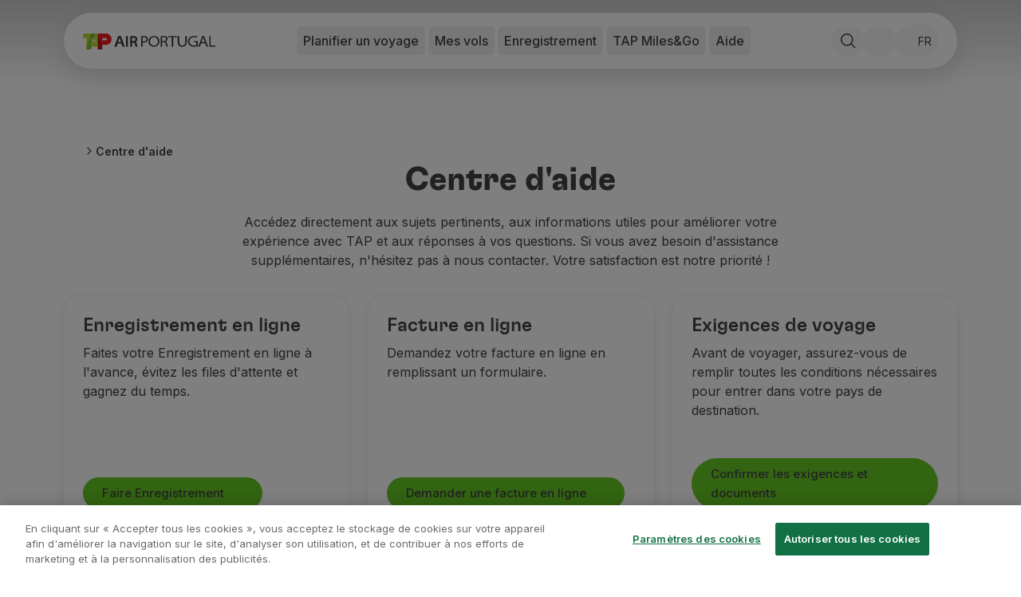

--- FILE ---
content_type: text/html; charset=utf-8
request_url: https://www.flytap.com/fr-dz/aide
body_size: 72374
content:
<!DOCTYPE html><html class="pointer-events-none env-prd" lang="fr-dz"><head><meta charSet="utf-8" data-next-head=""/><meta name="viewport" content="width=device-width, initial-scale=1.0" class="jsx-1831437736" data-next-head=""/><script type="text/javascript" src="/ruxitagentjs_ICA7NQVfhqrux_10327251022105625.js" data-dtconfig="rid=RID_-1260246063|rpid=209196565|domain=flytap.com|reportUrl=/rb_bf91513tbq|app=bcf7ea976e6ca861|owasp=1|featureHash=ICA7NQVfhqrux|msl=153600|srsr=5000|rdnt=1|uxrgce=1|cuc=rwtm2h0m|srms=2,1,0,0%2Ftextarea%2Cinput%2Cselect%2Coption;0%2Fdatalist;0%2Fform%20button;0%2F%5Bdata-dtrum-input%5D;0%2F.data-dtrum-input;1%2F%5Edata%28%28%5C-.%2B%24%29%7C%24%29|mel=100000|expw=1|dpvc=1|md=mdcc1=fx-amzn-errortype,mdcc2=fx-amzn-requestid,mdcc3=fx-amzn-trace-id,mdcc4=fx-forgerock-transactionid|lastModification=1765273345923|mdp=mdcc1,mdcc2,mdcc3,mdcc4|tp=500,50,0|srbbv=2|agentUri=/ruxitagentjs_ICA7NQVfhqrux_10327251022105625.js"></script><script src="https://universal-editor-service.adobe.io/cors.js" async=""></script><title data-next-head="">Centre d&#x27;aide | TAP Air Portugal</title><meta name="robots" content="index,follow" data-next-head=""/><meta name="description" content="Besoin d&#x27;aide ? Obtenez des réponses à toutes vos questions, accédez directement aux sujets d’intérêt et consultez tous nos contacts." data-next-head=""/><meta property="og:title" content="Centre d&#x27;aide | TAP Air Portugal" data-next-head=""/><meta property="og:description" content="Besoin d&#x27;aide ? Obtenez des réponses à toutes vos questions, accédez directement aux sujets d’intérêt et consultez tous nos contacts." data-next-head=""/><meta property="og:locale" content="fr-dz" data-next-head=""/><meta property="og:image" content="https://aem.flytap.com/adobe/dynamicmedia/deliver/dm-aid--2153a7e6-e0b2-4244-8c9b-94e9c0aa8361/help_contact_center_tap.jpg?preferwebp=true" data-next-head=""/><meta property="og:url" content="Centre d&#x27;aide | TAP Air Portugal" data-next-head=""/><meta property="og:type" content="website" data-next-head=""/><meta name="twitter:title" content="Centre d&#x27;aide | TAP Air Portugal" data-next-head=""/><meta name="twitter:description" content="Besoin d&#x27;aide ? Obtenez des réponses à toutes vos questions, accédez directement aux sujets d’intérêt et consultez tous nos contacts." data-next-head=""/><meta name="twitter:image" content="https://aem.flytap.com/adobe/dynamicmedia/deliver/dm-aid--2153a7e6-e0b2-4244-8c9b-94e9c0aa8361/help_contact_center_tap.jpg?preferwebp=true" data-next-head=""/><meta name="twitter:image:alt" content="Centre d&#x27;aide | TAP Air Portugal" data-next-head=""/><meta name="twitter:site" content="@tapairportugal" data-next-head=""/><link rel="canonical" href="https://www.flytap.com/fr-dz/aide" data-next-head=""/><link rel="alternate" href="https://www.flytap.com/fr-dz/aide" hrefLang="fr-dz" data-next-head=""/><link rel="alternate" href="https://www.flytap.com/de-at/hilfe" hrefLang="de-at" data-next-head=""/><link rel="alternate" href="https://www.flytap.com/de-ch/hilfe" hrefLang="de-ch" data-next-head=""/><link rel="alternate" href="https://www.flytap.com/de-de/hilfe" hrefLang="de-de" data-next-head=""/><link rel="alternate" href="https://www.flytap.com/en-ao/help" hrefLang="en-ao" data-next-head=""/><link rel="alternate" href="https://www.flytap.com/en-ar/help" hrefLang="en-ar" data-next-head=""/><link rel="alternate" href="https://www.flytap.com/en-at/help" hrefLang="en-at" data-next-head=""/><link rel="alternate" href="https://www.flytap.com/en-be/help" hrefLang="en-be" data-next-head=""/><link rel="alternate" href="https://www.flytap.com/en-br/help" hrefLang="en-br" data-next-head=""/><link rel="alternate" href="https://www.flytap.com/en-ca/help" hrefLang="en-ca" data-next-head=""/><link rel="alternate" href="https://www.flytap.com/en-ch/help" hrefLang="en-ch" data-next-head=""/><link rel="alternate" href="https://www.flytap.com/en-ci/help" hrefLang="en-ci" data-next-head=""/><link rel="alternate" href="https://www.flytap.com/en-cv/help" hrefLang="en-cv" data-next-head=""/><link rel="alternate" href="https://www.flytap.com/en-cz/help" hrefLang="en-cz" data-next-head=""/><link rel="alternate" href="https://www.flytap.com/en-de/help" hrefLang="en-de" data-next-head=""/><link rel="alternate" href="https://www.flytap.com/en-dk/help" hrefLang="en-dk" data-next-head=""/><link rel="alternate" href="https://www.flytap.com/en-ee/help" hrefLang="en-ee" data-next-head=""/><link rel="alternate" href="https://www.flytap.com/en-eg/help" hrefLang="en-eg" data-next-head=""/><link rel="alternate" href="https://www.flytap.com/en-es/help" hrefLang="en-es" data-next-head=""/><link rel="alternate" href="https://www.flytap.com/en-fi/help" hrefLang="en-fi" data-next-head=""/><link rel="alternate" href="https://www.flytap.com/en-gb/help" hrefLang="en-gb" data-next-head=""/><link rel="alternate" href="https://www.flytap.com/en-gh/help" hrefLang="en-gh" data-next-head=""/><link rel="alternate" href="https://www.flytap.com/en-gm/help" hrefLang="en-gm" data-next-head=""/><link rel="alternate" href="https://www.flytap.com/en-gn/help" hrefLang="en-gn" data-next-head=""/><link rel="alternate" href="https://www.flytap.com/en-gr/help" hrefLang="en-gr" data-next-head=""/><link rel="alternate" href="https://www.flytap.com/en-gw/help" hrefLang="en-gw" data-next-head=""/><link rel="alternate" href="https://www.flytap.com/en-hk/help" hrefLang="en-hk" data-next-head=""/><link rel="alternate" href="https://www.flytap.com/en-hr/help" hrefLang="en-hr" data-next-head=""/><link rel="alternate" href="https://www.flytap.com/en-hu/help" hrefLang="en-hu" data-next-head=""/><link rel="alternate" href="https://www.flytap.com/en-ie/help" hrefLang="en-ie" data-next-head=""/><link rel="alternate" href="https://www.flytap.com/en-il/help" hrefLang="en-il" data-next-head=""/><link rel="alternate" href="https://www.flytap.com/en-it/help" hrefLang="en-it" data-next-head=""/><link rel="alternate" href="https://www.flytap.com/en-lt/help" hrefLang="en-lt" data-next-head=""/><link rel="alternate" href="https://www.flytap.com/en-lu/help" hrefLang="en-lu" data-next-head=""/><link rel="alternate" href="https://www.flytap.com/en-lv/help" hrefLang="en-lv" data-next-head=""/><link rel="alternate" href="https://www.flytap.com/en-ml/help" hrefLang="en-ml" data-next-head=""/><link rel="alternate" href="https://www.flytap.com/en-mx/help" hrefLang="en-mx" data-next-head=""/><link rel="alternate" href="https://www.flytap.com/en-mz/help" hrefLang="en-mz" data-next-head=""/><link rel="alternate" href="https://www.flytap.com/en-nl/help" hrefLang="en-nl" data-next-head=""/><link rel="alternate" href="https://www.flytap.com/en-no/help" hrefLang="en-no" data-next-head=""/><link rel="alternate" href="https://www.flytap.com/en-pa/help" hrefLang="en-pa" data-next-head=""/><link rel="alternate" href="https://www.flytap.com/en-pl/help" hrefLang="en-pl" data-next-head=""/><link rel="alternate" href="https://www.flytap.com/en-pt/help" hrefLang="en-pt" data-next-head=""/><link rel="alternate" href="https://www.flytap.com/en-ro/help" hrefLang="en-ro" data-next-head=""/><link rel="alternate" href="https://www.flytap.com/en-rs/help" hrefLang="en-rs" data-next-head=""/><link rel="alternate" href="https://www.flytap.com/en-ru/help" hrefLang="en-ru" data-next-head=""/><link rel="alternate" href="https://www.flytap.com/en-se/help" hrefLang="en-se" data-next-head=""/><link rel="alternate" href="https://www.flytap.com/en-sk/help" hrefLang="en-sk" data-next-head=""/><link rel="alternate" href="https://www.flytap.com/en-st/help" hrefLang="en-st" data-next-head=""/><link rel="alternate" href="https://www.flytap.com/en-tg/help" hrefLang="en-tg" data-next-head=""/><link rel="alternate" href="https://www.flytap.com/en-tn/help" hrefLang="en-tn" data-next-head=""/><link rel="alternate" href="https://www.flytap.com/en-tr/help" hrefLang="en-tr" data-next-head=""/><link rel="alternate" href="https://www.flytap.com/en-ua/help" hrefLang="en-ua" data-next-head=""/><link rel="alternate" href="https://www.flytap.com/en-us/help" hrefLang="en-us" data-next-head=""/><link rel="alternate" href="https://www.flytap.com/en-uy/help" hrefLang="en-uy" data-next-head=""/><link rel="alternate" href="https://www.flytap.com/en-ve/help" hrefLang="en-ve" data-next-head=""/><link rel="alternate" href="https://www.flytap.com/en-za/help" hrefLang="en-za" data-next-head=""/><link rel="alternate" href="https://www.flytap.com/es-ar/ayuda" hrefLang="es-ar" data-next-head=""/><link rel="alternate" href="https://www.flytap.com/es-cl/ayuda" hrefLang="es-cl" data-next-head=""/><link rel="alternate" href="https://www.flytap.com/es-co/ayuda" hrefLang="es-co" data-next-head=""/><link rel="alternate" href="https://www.flytap.com/es-es/ayuda" hrefLang="es-es" data-next-head=""/><link rel="alternate" href="https://www.flytap.com/es-mx/ayuda" hrefLang="es-mx" data-next-head=""/><link rel="alternate" href="https://www.flytap.com/es-pa/ayuda" hrefLang="es-pa" data-next-head=""/><link rel="alternate" href="https://www.flytap.com/es-us/ayuda" hrefLang="es-us" data-next-head=""/><link rel="alternate" href="https://www.flytap.com/es-uy/ayuda" hrefLang="es-uy" data-next-head=""/><link rel="alternate" href="https://www.flytap.com/es-ve/ayuda" hrefLang="es-ve" data-next-head=""/><link rel="alternate" href="https://www.flytap.com/fr-be/aide" hrefLang="fr-be" data-next-head=""/><link rel="alternate" href="https://www.flytap.com/fr-ca/aide" hrefLang="fr-ca" data-next-head=""/><link rel="alternate" href="https://www.flytap.com/fr-ch/aide" hrefLang="fr-ch" data-next-head=""/><link rel="alternate" href="https://www.flytap.com/fr-ci/aide" hrefLang="fr-ci" data-next-head=""/><link rel="alternate" href="https://www.flytap.com/fr-fr/aide" hrefLang="fr-fr" data-next-head=""/><link rel="alternate" href="https://www.flytap.com/fr-gh/aide" hrefLang="fr-gh" data-next-head=""/><link rel="alternate" href="https://www.flytap.com/fr-gn/aide" hrefLang="fr-gn" data-next-head=""/><link rel="alternate" href="https://www.flytap.com/fr-lu/aide" hrefLang="fr-lu" data-next-head=""/><link rel="alternate" href="https://www.flytap.com/fr-ma/aide" hrefLang="fr-ma" data-next-head=""/><link rel="alternate" href="https://www.flytap.com/fr-ml/aide" hrefLang="fr-ml" data-next-head=""/><link rel="alternate" href="https://www.flytap.com/fr-sn/aide" hrefLang="fr-sn" data-next-head=""/><link rel="alternate" href="https://www.flytap.com/fr-tg/aide" hrefLang="fr-tg" data-next-head=""/><link rel="alternate" href="https://www.flytap.com/it-it/assistenza" hrefLang="it-it" data-next-head=""/><link rel="alternate" href="https://www.flytap.com/pl-pl/pomoc" hrefLang="pl-pl" data-next-head=""/><link rel="alternate" href="https://www.flytap.com/pt-ao/ajuda" hrefLang="pt-ao" data-next-head=""/><link rel="alternate" href="https://www.flytap.com/pt-ar/ajuda" hrefLang="pt-ar" data-next-head=""/><link rel="alternate" href="https://www.flytap.com/pt-at/ajuda" hrefLang="pt-at" data-next-head=""/><link rel="alternate" href="https://www.flytap.com/pt-be/ajuda" hrefLang="pt-be" data-next-head=""/><link rel="alternate" href="https://www.flytap.com/pt-br/ajuda" hrefLang="pt-br" data-next-head=""/><link rel="alternate" href="https://www.flytap.com/pt-ca/ajuda" hrefLang="pt-ca" data-next-head=""/><link rel="alternate" href="https://www.flytap.com/pt-ch/ajuda" hrefLang="pt-ch" data-next-head=""/><link rel="alternate" href="https://www.flytap.com/pt-ci/ajuda" hrefLang="pt-ci" data-next-head=""/><link rel="alternate" href="https://www.flytap.com/pt-cl/ajuda" hrefLang="pt-cl" data-next-head=""/><link rel="alternate" href="https://www.flytap.com/pt-co/ajuda" hrefLang="pt-co" data-next-head=""/><link rel="alternate" href="https://www.flytap.com/pt-cv/ajuda" hrefLang="pt-cv" data-next-head=""/><link rel="alternate" href="https://www.flytap.com/pt-cz/ajuda" hrefLang="pt-cz" data-next-head=""/><link rel="alternate" href="https://www.flytap.com/pt-de/ajuda" hrefLang="pt-de" data-next-head=""/><link rel="alternate" href="https://www.flytap.com/pt-dk/ajuda" hrefLang="pt-dk" data-next-head=""/><link rel="alternate" href="https://www.flytap.com/pt-dz/ajuda" hrefLang="pt-dz" data-next-head=""/><link rel="alternate" href="https://www.flytap.com/pt-ee/ajuda" hrefLang="pt-ee" data-next-head=""/><link rel="alternate" href="https://www.flytap.com/pt-eg/ajuda" hrefLang="pt-eg" data-next-head=""/><link rel="alternate" href="https://www.flytap.com/pt-es/ajuda" hrefLang="pt-es" data-next-head=""/><link rel="alternate" href="https://www.flytap.com/pt-fi/ajuda" hrefLang="pt-fi" data-next-head=""/><link rel="alternate" href="https://www.flytap.com/pt-fr/ajuda" hrefLang="pt-fr" data-next-head=""/><link rel="alternate" href="https://www.flytap.com/pt-gb/ajuda" hrefLang="pt-gb" data-next-head=""/><link rel="alternate" href="https://www.flytap.com/pt-gh/ajuda" hrefLang="pt-gh" data-next-head=""/><link rel="alternate" href="https://www.flytap.com/pt-gm/ajuda" hrefLang="pt-gm" data-next-head=""/><link rel="alternate" href="https://www.flytap.com/pt-gn/ajuda" hrefLang="pt-gn" data-next-head=""/><link rel="alternate" href="https://www.flytap.com/pt-gr/ajuda" hrefLang="pt-gr" data-next-head=""/><link rel="alternate" href="https://www.flytap.com/pt-gw/ajuda" hrefLang="pt-gw" data-next-head=""/><link rel="alternate" href="https://www.flytap.com/pt-hk/ajuda" hrefLang="pt-hk" data-next-head=""/><link rel="alternate" href="https://www.flytap.com/pt-hr/ajuda" hrefLang="pt-hr" data-next-head=""/><link rel="alternate" href="https://www.flytap.com/pt-hu/ajuda" hrefLang="pt-hu" data-next-head=""/><link rel="alternate" href="https://www.flytap.com/pt-ie/ajuda" hrefLang="pt-ie" data-next-head=""/><link rel="alternate" href="https://www.flytap.com/pt-il/ajuda" hrefLang="pt-il" data-next-head=""/><link rel="alternate" href="https://www.flytap.com/pt-it/ajuda" hrefLang="pt-it" data-next-head=""/><link rel="alternate" href="https://www.flytap.com/pt-lt/ajuda" hrefLang="pt-lt" data-next-head=""/><link rel="alternate" href="https://www.flytap.com/pt-lu/ajuda" hrefLang="pt-lu" data-next-head=""/><link rel="alternate" href="https://www.flytap.com/pt-lv/ajuda" hrefLang="pt-lv" data-next-head=""/><link rel="alternate" href="https://www.flytap.com/pt-ma/ajuda" hrefLang="pt-ma" data-next-head=""/><link rel="alternate" href="https://www.flytap.com/pt-ml/ajuda" hrefLang="pt-ml" data-next-head=""/><link rel="alternate" href="https://www.flytap.com/pt-mx/ajuda" hrefLang="pt-mx" data-next-head=""/><link rel="alternate" href="https://www.flytap.com/pt-mz/ajuda" hrefLang="pt-mz" data-next-head=""/><link rel="alternate" href="https://www.flytap.com/pt-nl/ajuda" hrefLang="pt-nl" data-next-head=""/><link rel="alternate" href="https://www.flytap.com/pt-no/ajuda" hrefLang="pt-no" data-next-head=""/><link rel="alternate" href="https://www.flytap.com/pt-pa/ajuda" hrefLang="pt-pa" data-next-head=""/><link rel="alternate" href="https://www.flytap.com/pt-pl/ajuda" hrefLang="pt-pl" data-next-head=""/><link rel="alternate" href="https://www.flytap.com/pt-pt/ajuda" hrefLang="pt-pt" data-next-head=""/><link rel="alternate" href="https://www.flytap.com/pt-ro/ajuda" hrefLang="pt-ro" data-next-head=""/><link rel="alternate" href="https://www.flytap.com/pt-rs/ajuda" hrefLang="pt-rs" data-next-head=""/><link rel="alternate" href="https://www.flytap.com/pt-ru/ajuda" hrefLang="pt-ru" data-next-head=""/><link rel="alternate" href="https://www.flytap.com/pt-se/ajuda" hrefLang="pt-se" data-next-head=""/><link rel="alternate" href="https://www.flytap.com/pt-sk/ajuda" hrefLang="pt-sk" data-next-head=""/><link rel="alternate" href="https://www.flytap.com/pt-sn/ajuda" hrefLang="pt-sn" data-next-head=""/><link rel="alternate" href="https://www.flytap.com/pt-st/ajuda" hrefLang="pt-st" data-next-head=""/><link rel="alternate" href="https://www.flytap.com/pt-tg/ajuda" hrefLang="pt-tg" data-next-head=""/><link rel="alternate" href="https://www.flytap.com/pt-tn/ajuda" hrefLang="pt-tn" data-next-head=""/><link rel="alternate" href="https://www.flytap.com/pt-tr/ajuda" hrefLang="pt-tr" data-next-head=""/><link rel="alternate" href="https://www.flytap.com/pt-ua/ajuda" hrefLang="pt-ua" data-next-head=""/><link rel="alternate" href="https://www.flytap.com/pt-us/ajuda" hrefLang="pt-us" data-next-head=""/><link rel="alternate" href="https://www.flytap.com/pt-uy/ajuda" hrefLang="pt-uy" data-next-head=""/><link rel="alternate" href="https://www.flytap.com/pt-ve/ajuda" hrefLang="pt-ve" data-next-head=""/><link rel="alternate" href="https://www.flytap.com/pt-za/ajuda" hrefLang="pt-za" data-next-head=""/><meta name="theme-color" content="#fff"/><link rel="shortcut icon" href="/favicon/favicon.ico"/><link rel="icon" href="/favicon/favicon.svg"/><link rel="preconnect" href="https://fonts.googleapis.com"/><link rel="mask-icon" href="/favicon/favicon-mask.svg" color="#000000"/><link rel="apple-touch-icon" sizes="180x180" href="/favicon/apple-touch-icon.png"/><link rel="icon" type="image/png" sizes="32x32" href="/favicon/favicon-32x32.png"/><link rel="icon" type="image/png" sizes="16x16" href="/favicon/favicon-16x16.png"/><meta name="mobile-web-app-capable" content="yes"/><meta name="apple-mobile-web-app-capable" content="yes"/><meta name="apple-mobile-web-app-status-bar-style" content="black-translucent"/><meta name="twitter:card" content="summary_large_image"/><link rel="manifest" href="/favicon/site.webmanifest"/><meta name="urn:adobe:aue:system:aemconnection" content="aem:https://author-p133109-e1368204.adobeaemcloud.com"/><link rel="preload" href="/_next/static/media/e4af272ccee01ff0-s.p.woff2" as="font" type="font/woff2" crossorigin="anonymous" data-next-font="size-adjust"/><link rel="preload" href="/_next/static/media/58f00d2219f5e110-s.p.ttf" as="font" type="font/ttf" crossorigin="anonymous" data-next-font="size-adjust"/><link rel="preload" href="/_next/static/media/ddf52e3354263f0b-s.p.ttf" as="font" type="font/ttf" crossorigin="anonymous" data-next-font="size-adjust"/><link rel="preload" href="/_next/static/media/b3b32643e73e0a8d-s.p.ttf" as="font" type="font/ttf" crossorigin="anonymous" data-next-font="size-adjust"/><link rel="preload" href="/_next/static/css/30e4467f237f7439.css" as="style"/><link rel="preload" href="/_next/static/css/e3f6dd86b47c8396.css" as="style"/><script class="jsx-1831437736" data-next-head="">
                var bysideWebcare_webcare_id = "B414516D6E";
                var bysideWebcare_lang = "en";
              </script><script src="https://cdn.engagement.coremedia.cloud/cmec_sa1.js" type="text/javascript" defer="" class="jsx-1831437736" data-next-head=""></script><script type="application/ld+json" data-next-head="">{"@context":"https://schema.org","@type":"ItemList","itemListElement":[{"@type":"SiteNavigationElement","name":"Réserver","url":"https://www.flytap.com/fr-dz/reservations","position":1},{"@type":"SiteNavigationElement","name":"Vols et Destinations","url":"https://www.flytap.com/fr_dz/","position":2},{"@type":"SiteNavigationElement","name":"Tarifs","url":"https://www.flytap.com/fr-dz/reservations/tarifs-tap","position":3},{"@type":"SiteNavigationElement","name":"Promotions et Campagnes","url":"https://www.flytap.com/fr_dz/remise-vols ","position":4},{"@type":"SiteNavigationElement","name":"Avion et train","url":"https://www.flytap.com/fr-dz/reservations/avion-et-train","position":5},{"@type":"SiteNavigationElement","name":"Ponte Aérea","url":"https://www.flytap.com/fr-dz/reservations/navette-aerienne","position":6},{"@type":"SiteNavigationElement","name":"Stopover","url":"https://www.flytap.com/fr-dz/stopover","position":7},{"@type":"SiteNavigationElement","name":"Informations de voyage","url":"https://www.flytap.com/fr-dz/informations","position":8},{"@type":"SiteNavigationElement","name":"Bagage","url":"https://www.flytap.com/fr-dzinformations/bagage","position":9},{"@type":"SiteNavigationElement","name":"Besoins spéciaux","url":"https://www.flytap.com/fr-dzinformations/besoins-speciaux","position":10},{"@type":"SiteNavigationElement","name":"Voyager avec des animaux","url":"https://www.flytap.com/fr-dzinformations/voyager-avec-animaux","position":11},{"@type":"SiteNavigationElement","name":"Bébés et enfants","url":"https://www.flytap.com/fr-dz/informations/bebes-et-enfants","position":12},{"@type":"SiteNavigationElement","name":"Femmes enceintes","url":"https://www.flytap.com/fr-dz/informations/femmes-enceintes","position":13},{"@type":"SiteNavigationElement","name":"Exigences et documentation","url":"https://www.flytap.com/fr-dz/informations/documentation","position":14},{"@type":"SiteNavigationElement","name":"À bord","url":"https://www.flytap.com/fr-dz/a-bord","position":15},{"@type":"SiteNavigationElement","name":"Vols en Business","url":"https://www.flytap.com/fr-dz/a-bord/voyager-business","position":16},{"@type":"SiteNavigationElement","name":"Vols en Économique","url":"https://www.flytap.com/fr-dz/a-bord/voyager-economique","position":17},{"@type":"SiteNavigationElement","name":"Repas à bord","url":"https://www.flytap.com/fr-dz/a-bord/repas","position":18},{"@type":"SiteNavigationElement","name":"Divertissements","url":"https://www.flytap.com/fr-dz/a-bord/divertissement","position":19},{"@type":"SiteNavigationElement","name":"Wi-Fi","url":"https://www.flytap.com/fr-dz/a-bord/wi-fi","position":20},{"@type":"SiteNavigationElement","name":"Gérer de réservation","url":"https://www.flytap.com/fr-dz/gerer-reserves","position":21},{"@type":"SiteNavigationElement","name":"Gestion des Réserves","url":"https://www.flytap.com/fr-dz#special-anchor-my-travels","position":22},{"@type":"SiteNavigationElement","name":"Extras et Upgrades","url":"https://www.flytap.com/fr-dz/gerer-reserves/extras","position":23},{"@type":"SiteNavigationElement","name":"Facture en ligne","url":"https://receipts.flytap.com/PaxReceiptsWAR/spring/docs?locale=en","position":24},{"@type":"SiteNavigationElement","name":"Avoirs TAP","url":"https://www.flytap.com/tools/vouchers","position":25},{"@type":"SiteNavigationElement","name":"Extras","url":"https://www.flytap.com/fr-dz/gerer-reserves/extras","position":26},{"@type":"SiteNavigationElement","name":"Location de voiture","url":"https://cars.flytap.com/fr/?clientId=644693&curr=EUR#/searchcars&utm_source=flytap.com&utm_campaign=flytap-header-menu&utm_medium=referral&utm_content=extras-links","position":27},{"@type":"SiteNavigationElement","name":"Hébergement","url":"https://hotels.flytap.com/index.fr.html?label=airtap-navtab-homepage-ptpt&sid=e120fe5e308394e0ed4da507f8428a26&keep_landing=1&lang=fr&lang_changed=1&sb_price_type=total&soz=1&explicit_lang_change=1&utm_source=flytap.com&utm_campaign=flytap-extras-upgrade-pages&utm_medium=referral&utm_content=extras-links","position":28},{"@type":"SiteNavigationElement","name":"Enregistrement","url":"https://www.flytap.com/fr-dz#special-anchor-check-in","position":29},{"@type":"SiteNavigationElement","name":"Informations d'Enregistrement","url":"https://www.flytap.com/fr-dz/informations-enregistrement","position":30},{"@type":"SiteNavigationElement","name":"TAP Miles&Go","url":"https://www.flytap.com/fr-dz/miles-and-go","position":31},{"@type":"SiteNavigationElement","name":"Programme TAP Miles&Go","url":"https://www.flytap.com/fr-dz/miles-and-go","position":32},{"@type":"SiteNavigationElement","name":"Découvrez le Programme","url":"https://www.flytap.com/fr-dz/miles-and-go","position":33},{"@type":"SiteNavigationElement","name":"Accumuler des miles","url":"https://www.flytap.com/fr-dz/miles-and-go/gagnez-miles","position":34},{"@type":"SiteNavigationElement","name":"Utiliser des miles","url":"https://www.flytap.com/fr-dz/miles-and-go/utilisez-miles","position":35},{"@type":"SiteNavigationElement","name":"Partenaires","url":"https://www.flytap.com/fr-dz/miles-and-go/partenaires","position":36},{"@type":"SiteNavigationElement","name":"Club TAP Miles&Go","url":"https://www.flytap.com/fr-dz/miles-and-go/club","position":37},{"@type":"SiteNavigationElement","name":"Promotions et Offres","url":"https://www.flytap.com/fr-dz/miles-and-go/promotions","position":38},{"@type":"SiteNavigationElement","name":"Centre d'aide","url":"https://www.flytap.com/fr-dz/aide","position":39},{"@type":"SiteNavigationElement","name":"Questions frequentes","url":"https://www.flytap.com/fr-dz/aide/questions-frequentes","position":40},{"@type":"SiteNavigationElement","name":"Demandes et réclamations","url":"https://www.flytap.com/fr-dz/aide/demandes-reclamations","position":41},{"@type":"SiteNavigationElement","name":"Contacts","url":"https://www.flytap.com/fr-dz/aide#contactos","position":42},{"@type":"SiteNavigationElement","name":"Informations utiles","url":"https://www.flytap.com/fr-dz/aide#informacoes-uteis","position":43},{"@type":"SiteNavigationElement","name":"Remboursements","url":"https://www.flytap.com/fr-dz/aide/remboursements-tap","position":44},{"@type":"SiteNavigationElement","name":"Facture en ligne","url":"https://receipts.flytap.com/PaxReceiptsWAR/spring/docs?locale=en","position":45},{"@type":"SiteNavigationElement","name":"Bagages perdus / endommagés","url":"https://www.flytap.com/fr-dz/informations/bagage/problemes-bagages","position":46},{"@type":"SiteNavigationElement","name":"Vol retardé / annulé","url":"https://www.flytap.com/fr-dz/aide/retards-annulations","position":47}]}</script><script type="application/ld+json" data-next-head="">{"@context":"https://schema.org","@type":"BreadcrumbList","itemListElement":[{"@type":"ListItem","position":1,"name":"Centre d'aide","item":"https://www.flytap.com/fr-dz/aide"}]}</script><link rel="stylesheet" href="/_next/static/css/30e4467f237f7439.css" data-n-g=""/><link rel="stylesheet" href="/_next/static/css/e3f6dd86b47c8396.css" data-n-p=""/><noscript data-n-css=""></noscript><script defer="" noModule="" src="/_next/static/chunks/polyfills-42372ed130431b0a.js"></script><script src="/_next/static/chunks/webpack-1abea4d78b91644d.js" defer=""></script><script src="/_next/static/chunks/framework-6fd6ea6c388b8daa.js" defer=""></script><script src="/_next/static/chunks/main-6dc735248305e6df.js" defer=""></script><script src="/_next/static/chunks/pages/_app-7f80cffc6eb231b8.js" defer=""></script><script src="/_next/static/chunks/95cb80bc-b87a24ab41fecc4c.js" defer=""></script><script src="/_next/static/chunks/ace442ba-2c126f19e9fcfe77.js" defer=""></script><script src="/_next/static/chunks/24f59ce8-12e360b77d75fd26.js" defer=""></script><script src="/_next/static/chunks/81df7f84-2e36e32412678585.js" defer=""></script><script src="/_next/static/chunks/281c3f4d-ab56e389361f7f30.js" defer=""></script><script src="/_next/static/chunks/4ca27c9b-0151a5427bb24eb8.js" defer=""></script><script src="/_next/static/chunks/3338-5f58771c640ffe31.js" defer=""></script><script src="/_next/static/chunks/pages/%5B%5B...slug%5D%5D-163aefc0c77edf8d.js" defer=""></script><script src="/_next/static/12N6shq9LhXBe95qi_d4D/_buildManifest.js" defer=""></script><script src="/_next/static/12N6shq9LhXBe95qi_d4D/_ssgManifest.js" defer=""></script><style id="__jsx-1831437736">:root{--font-tap:'tap', 'tap Fallback';--font-sans:'Inter', 'Inter Fallback'}input[type="password"]::-ms-reveal,input[type="password"]::-ms-clear{display:none}</style></head><body><a href="#main-content" class="tap-skip__link">Skip to main content</a><div>
<!-- Google Tag Manager (noscript) -->
<noscript><iframe src="https://www.googletagmanager.com/ns.html?id=GTM-5H44JL7M"
height="0" width="0" style="display:none;visibility:hidden"></iframe></noscript>
<!-- End Google Tag Manager (noscript) -->
        </div><div class="pointer-events-auto"><link rel="preload" as="image" href="/images/download-google-play.webp"/><link rel="preload" as="image" href="/images/download-app-store.webp"/><div id="__next"><div class="main-div min-h-screen font-sans __variable_f367f3 __variable_770f4e" data-aue-resource="urn:aemconnection:/content/dam/tap/master/fr/pages/ajuda/central-de-ajuda/central-de-ajuda/jcr:content/data/master" data-aue-type="reference" data-aue-label="undefined (Centre d&#x27;aide)" data-aue-behavior="component"><div class="ease fixed left-0 z-40 h-1 bg-primary-900 transition-all w-0 duration-300"></div><header class="top-gradient z-50 w-full lg:h-[105px] top-0 fixed" style="transform:none"><div class="pointer-events-none fixed h-[105px] w-full touch-none"></div><nav aria-label="Main" data-orientation="horizontal" dir="ltr" class="container mt-4 false"><div class="relative flex h-14 items-center justify-between rounded-round pl-4 pr-2 shadow-lg xl:h-[70px] xl:px-6 bg-white text-black"><div data-aue-resource="urn:aemconnection:/content/dam/tap/global-site-settings/jcr:content/data/master" data-aue-type="reference" data-aue-label="Site Settings" data-aue-behavior="component"><a aria-label="Retour en haut" href="/fr-dz"><svg class="hidden md:block w-[130px] s:w-[150px] md:w-[166px]" xmlns="http://www.w3.org/2000/svg" fill="none" viewBox="0 0 166 21" aria-labelledby="logo-de-tap-air-portugal-title logo-de-tap-air-portugal-desc"><title id="logo-de-tap-air-portugal-title">Logo de TAP Air Portugal</title><desc id="logo-de-tap-air-portugal-desc">Logo de TAP Air Portugal</desc><path fill="#37363A" fill-rule="evenodd" d="M74.682 17.467V12.21c.436.126.96.153 1.534.153 1.74 0 3.195-.483 4.122-1.442.688-.687 1.045-1.679 1.045-2.867 0-1.19-.454-2.145-1.156-2.78-.791-.72-2.031-1.14-3.763-1.14-1.476 0-2.612.12-3.466.268v13.066h1.684zm0-11.797c.32-.067.938-.15 1.777-.15 1.838 0 3.239.743 3.239 2.62 0 1.783-1.264 2.815-3.415 2.815-.63 0-1.172-.048-1.6-.18V5.67zM88.926 17.467c3.795 0 6.941-2.524 6.941-6.806 0-3.729-2.701-6.527-6.79-6.527-3.974 0-6.931 2.809-6.931 6.825 0 3.74 2.784 6.508 6.757 6.508h.023zm.025-1.368c-3.035 0-4.925-2.41-4.925-5.195 0-2.886 1.726-5.4 4.977-5.4 3.248 0 4.945 2.62 4.945 5.241 0 3.056-1.901 5.355-4.978 5.355h-.019v-.002zM97.392 17.467h1.735V11.75h1.928c1.6.071 2.351.78 2.769 2.588.385 1.663.696 2.752.906 3.13h1.81c-.286-.55-.612-1.862-1.083-3.725-.321-1.245-.951-2.206-1.951-2.578v-.047c1.376-.435 2.567-1.603 2.567-3.36 0-1.031-.416-1.936-1.059-2.487-.848-.77-2.091-1.137-4.04-1.137-1.285 0-2.655.12-3.581.292v13.041h-.001zM99.127 5.67c.32-.08.973-.172 1.958-.172 1.824 0 3.24.672 3.24 2.45 0 1.497-1.197 2.471-3.121 2.471h-2.075V5.67h-.002zM111.312 17.467h1.87V5.62h4.792V4.134H106.54v1.485h4.772v11.848zM118.737 4.134v7.382c0 4.345 2.431 5.951 5.548 5.951 3.368 0 5.886-1.752 5.886-5.99V4.134h-1.897v7.429c0 3.064-1.539 4.498-3.895 4.498-2.173 0-3.742-1.391-3.742-4.498v-7.43h-1.9zM143.893 10.463h-4.798v1.386h3.019v3.77c-.49.24-1.404.417-2.736.417-3.611 0-5.793-2.182-5.793-5.255 0-3.011 2.223-5.206 5.972-5.206 1.56 0 2.583.275 3.409.637l.465-1.405c-.63-.287-2.037-.673-3.81-.673-5.168 0-7.925 3.223-7.925 6.72 0 1.913.729 3.626 1.936 4.734 1.43 1.316 3.284 1.88 5.59 1.88 2.113 0 3.827-.508 4.671-.81v-6.195zM153.321 13.214l1.597 4.253h1.934l-5.035-13.333h-2.179l-4.983 13.332h1.871l1.528-4.253h5.267v.001zm-4.878-1.388l1.51-4.022c.279-.784.491-1.49.696-2.19h.036c.21.687.414 1.378.731 2.225l1.511 3.987h-4.484zM158.377 17.467H166v-1.502h-5.941V4.134h-1.682v13.333zM53.94 17.467h2.287V4.134H53.94v13.333zM48.219 13.603l1.381 3.864h2.815L47.532 4.134h-3.335l-4.74 13.333h2.688l1.285-3.864h4.789zM43.881 11.7l1.19-3.377c.26-.775.47-1.584.673-2.318h.042c.22.726.459 1.524.744 2.333l1.224 3.36H43.88v.002zM61.557 6.303c.278-.048.768-.107 1.519-.107 1.247 0 2.73.364 2.73 2.1 0 1.31-1.003 2.123-2.617 2.123h-1.632V6.303zm0 6.144h1.478c1.364.065 1.945.65 2.31 2.32.32 1.462.531 2.249.68 2.7h2.399c-.223-.57-.49-1.688-.847-3.178l-.068-.286c-.275-1.133-.764-1.974-1.43-2.475 1.063-.57 2.02-1.688 2.02-3.42 0-1.108-.404-2.11-1.103-2.75-.88-.846-2.12-1.224-4.02-1.224-1.195 0-2.509.114-3.435.297l-.265.052v12.984h2.282v-5.02z" clip-rule="evenodd"></path><path fill="#ED1C24" fill-rule="evenodd" d="M24.374 6.69h4.306a1.43 1.43 0 110 2.86h-4.306V6.69zM18.641.98h10.04c3.967 0 7.173 3.191 7.173 7.14s-3.218 7.14-7.174 7.14h-4.306v5.708h-5.733V.981z" clip-rule="evenodd"></path><path fill="#BFD730" fill-rule="evenodd" d="M4.282 6.69V20.98h5.746l1.076-3.57h6.436v-.061l1.1 3.63v-20H0v5.71h4.282zm11.552 5H12.81l1.512-5 1.512 5z" clip-rule="evenodd"></path><path fill="#72BF44" d="M4.294 20.98h5.734V6.69h4.306V.98h-4.306l-5.734 20z"></path><path fill="#BA131A" d="M18.64 20.98h5.734l-5.733-20v20z"></path></svg><svg class="block md:hidden w-[130px] s:w-[150px] md:w-[166px]" viewBox="0 0 150 20" fill="none" xmlns="http://www.w3.org/2000/svg"><g id="Logo Horizontal TAP"><g id="Air Horizontal Portugal"><path fill-rule="evenodd" clip-rule="evenodd" d="M67.4834 15.8617V11.1101C67.8766 11.2239 68.3505 11.2486 68.8695 11.2486C70.4414 11.2486 71.7562 10.8122 72.5933 9.94543C73.2155 9.32501 73.5384 8.42852 73.5384 7.35491C73.5384 6.28031 73.1282 5.41647 72.4938 4.84355C71.7787 4.19147 70.6582 3.81348 69.0928 3.81348C67.7593 3.81348 66.7326 3.92133 65.9612 4.05492V15.8617H67.4834ZM67.4834 5.20175C67.7724 5.14139 68.3308 5.06619 69.0891 5.06619C70.7492 5.06619 72.0152 5.73707 72.0152 7.43308C72.0152 9.04498 70.8731 9.97709 68.9295 9.97709C68.3608 9.97709 67.8709 9.93355 67.4834 9.81481V5.20175Z" fill="#37363A"></path><path fill-rule="evenodd" clip-rule="evenodd" d="M80.3538 15.8617C83.7831 15.8617 86.6262 13.5808 86.6262 9.71129C86.6262 6.34207 84.1854 3.81348 80.4906 3.81348C76.8997 3.81348 74.2272 6.35171 74.2272 9.98025C74.2272 13.361 76.7429 15.8617 80.3329 15.8617H80.3538ZM80.3768 14.6248C77.6344 14.6248 75.9263 12.4481 75.9263 9.93108C75.9263 7.32344 77.4857 5.05223 80.4237 5.05223C83.3588 5.05223 84.8922 7.41887 84.8922 9.78744C84.8922 12.5484 83.1741 14.6258 80.3938 14.6258H80.3768V14.6248Z" fill="#37363A"></path><path fill-rule="evenodd" clip-rule="evenodd" d="M88.0039 15.8617H89.5718V10.6955H91.3136C92.7601 10.7598 93.4382 11.401 93.8161 13.0337C94.1639 14.5367 94.4446 15.5213 94.635 15.8617H96.27C96.0116 15.3649 95.7172 14.1795 95.2917 12.4964C95.0013 11.3713 94.432 10.5035 93.5285 10.1671V10.1245C94.772 9.7317 95.8484 8.6759 95.8484 7.08873C95.8484 6.15662 95.4724 5.33929 94.8915 4.84058C94.125 4.14595 93.002 3.81348 91.2408 3.81348C90.0799 3.81348 88.8413 3.92133 88.0049 4.07767V15.8617H88.0039ZM89.5718 5.20175C89.8604 5.12853 90.451 5.0464 91.3408 5.0464C92.9894 5.0464 94.2688 5.65296 94.2688 7.25992C94.2688 8.61257 93.1876 9.49323 91.4487 9.49323H89.5738V5.20175H89.5718Z" fill="#37363A"></path><path fill-rule="evenodd" clip-rule="evenodd" d="M100.582 15.8617H102.272V5.15582H106.603V3.81348H96.27V5.15582H100.582V15.8617Z" fill="#37363A"></path><path fill-rule="evenodd" clip-rule="evenodd" d="M107.291 3.81348V10.4843C107.291 14.4104 109.488 15.8617 112.305 15.8617C115.348 15.8617 117.624 14.2781 117.624 10.449V3.81348H115.91V10.5264C115.91 13.2955 114.519 14.5909 112.39 14.5909C110.427 14.5909 109.009 13.3338 109.009 10.5264V3.81348H107.291Z" fill="#37363A"></path><path fill-rule="evenodd" clip-rule="evenodd" d="M130.023 9.53241H125.688V10.7853H128.415V14.1911C127.973 14.4092 127.147 14.5686 125.943 14.5686C122.68 14.5686 120.709 12.5968 120.709 9.81997C120.709 7.0989 122.717 5.11532 126.105 5.11532C127.515 5.11532 128.439 5.36376 129.186 5.69142L129.605 4.42185C129.036 4.16266 127.765 3.81348 126.163 3.81348C121.493 3.81348 119.002 6.72625 119.002 9.8855C119.002 11.6148 119.66 13.1621 120.751 14.1637C122.043 15.3531 123.718 15.8617 125.802 15.8617C127.712 15.8617 129.261 15.4029 130.023 15.1301V9.53241Z" fill="#37363A"></path><path fill-rule="evenodd" clip-rule="evenodd" d="M138.542 12.0186L139.985 15.8617H141.733L137.183 3.81348H135.215L130.712 15.8607H132.402L133.783 12.0176H138.542V12.0186ZM134.134 10.7642L135.499 7.12965C135.751 6.42111 135.942 5.78342 136.128 5.15072H136.161C136.351 5.77145 136.534 6.39616 136.821 7.16158L138.186 10.7642H134.134Z" fill="#37363A"></path><path fill-rule="evenodd" clip-rule="evenodd" d="M143.111 15.8617H149.999V14.5044H144.631V3.81348H143.111V15.8617Z" fill="#37363A"></path><path fill-rule="evenodd" clip-rule="evenodd" d="M48.7402 15.8617H50.8067V3.81348H48.7402V15.8617Z" fill="#37363A"></path><path fill-rule="evenodd" clip-rule="evenodd" d="M43.5706 12.3696L44.8185 15.8617H47.3626L42.9501 3.81348H39.9363L35.6523 15.8617H38.0819L39.2435 12.3696H43.5706ZM39.6511 10.651L40.7254 7.59999C40.9603 6.89938 41.15 6.16882 41.3338 5.50513H41.3719C41.5717 6.16084 41.7866 6.88241 42.0446 7.61297L43.1499 10.65H39.6511V10.651Z" fill="#37363A"></path><path fill-rule="evenodd" clip-rule="evenodd" d="M55.6233 5.77384C55.8741 5.7303 56.3171 5.67686 56.9954 5.67686C58.1221 5.67686 59.463 6.00541 59.463 7.5739C59.463 8.75744 58.556 9.4927 57.0979 9.4927H55.6233V5.77384ZM55.6233 11.3254H56.9588C58.1907 11.3838 58.7161 11.9132 59.0466 13.4214C59.3349 14.7424 59.5262 15.454 59.6598 15.8617H61.8281C61.6268 15.3471 61.3851 14.3357 61.0629 12.9899L61.0016 12.7316C60.7527 11.7074 60.3106 10.9474 59.7092 10.4952C60.6694 9.98057 61.5343 8.96921 61.5343 7.40369C61.5343 6.40322 61.1691 5.49775 60.5376 4.91884C59.7422 4.15488 58.6228 3.81348 56.9048 3.81348C55.8256 3.81348 54.6385 3.91639 53.801 4.08165L53.5621 4.12915V15.8617H55.6243V11.3254H55.6233Z" fill="#37363A"></path></g><g id="TAP Horizontal"><path id="Shape-horizontal" fill-rule="evenodd" clip-rule="evenodd" d="M22.0248 6.12264H25.916C26.6374 6.12264 27.2167 6.69707 27.2167 7.4151C27.2167 8.13313 26.6374 8.70755 25.916 8.70755H22.0248V6.12264ZM16.8438 0.963867H25.916C29.5012 0.963867 32.3978 3.84704 32.3978 7.4151C32.3978 10.9832 29.4903 13.8663 25.916 13.8663H22.0248V19.0251H16.8438V0.963867Z" fill="#ED1C24"></path><path id="Shape-2-horizontal" fill-rule="evenodd" clip-rule="evenodd" d="M3.86938 6.12264V19.0251V19.0362H9.06134L10.0342 15.8105H15.8491V15.7553L16.8438 19.0362V0.963867H0V6.12264H3.86938ZM14.3079 10.6407H11.5863H11.5753L12.9416 6.12264L14.3079 10.6407Z" fill="#BFD730"></path><path id="Path-horizontal" d="M3.88086 19.0362H9.06189V6.12264H12.9531V0.963867H9.06189L3.88086 19.0362Z" fill="#72BF44"></path><path id="Path-2-horizontal" d="M16.8438 19.0362H22.0248L16.8438 0.963867V19.0362Z" fill="#BA131A"></path></g></g></svg></a></div><nav class="sr-only" aria-hidden="true"><ul><li><ul><li><a href="/fr-dz/reservations">Réserver</a><ul><li><a href="https://www.flytap.com/fr_dz/">Vols et Destinations</a></li><li><a href="/fr-dz/reservations/tarifs-tap">Tarifs</a></li><li><a href="https://www.flytap.com/fr_dz/remise-vols ">Promotions et Campagnes</a></li><li><a href="/fr-dz/reservations/avion-et-train">Avion et train</a></li><li><a href="/fr-dz/reservations/navette-aerienne">Ponte Aérea</a></li><li><a href="/fr-dz/stopover">Stopover</a></li></ul></li><li><a href="/fr-dz/informations">Informations de voyage</a><ul><li><a href="/fr-dz/informations/bagage">Bagage</a></li><li><a href="/fr-dz/informations/besoins-speciaux">Besoins spéciaux</a></li><li><a href="/fr-dz/informations/voyager-avec-animaux">Voyager avec des animaux</a></li><li><a href="/fr-dz/informations/bebes-et-enfants">Bébés et enfants</a></li><li><a href="/fr-dz/informations/femmes-enceintes">Femmes enceintes</a></li><li><a href="/fr-dz/informations/documentation">Exigences et documentation</a></li></ul></li><li><a href="/fr-dz/a-bord">À bord</a><ul><li><a href="/fr-dz/a-bord/voyager-business">Vols en Business</a></li><li><a href="/fr-dz/a-bord/voyager-economique">Vols en Économique</a></li><li><a href="/fr-dz/a-bord/repas">Repas à bord</a></li><li><a href="/fr-dz/a-bord/divertissement">Divertissements</a></li><li><a href="/fr-dz/a-bord/wi-fi">Wi-Fi</a></li></ul></li></ul></li><li><ul><li><a href="/fr-dz/gerer-reserves">Gérer de réservation</a><ul><li><a href="/fr-dz/aide#special-anchor-my-travels">Gestion des Réserves</a></li><li><a href="/fr-dz/gerer-reserves/extras">Extras et Upgrades</a></li><li><a href="https://receipts.flytap.com/PaxReceiptsWAR/spring/docs?locale=en">Facture en ligne</a></li><li><a href="https://www.flytap.com/tools/vouchers">Avoirs TAP</a></li></ul></li><li><a href="/fr-dz/gerer-reserves/extras">Extras</a><ul><li><a href="https://cars.flytap.com/fr/?clientId=644693&amp;curr=EUR#/searchcars&amp;utm_source=flytap.com&amp;utm_campaign=flytap-header-menu&amp;utm_medium=referral&amp;utm_content=extras-links">Location de voiture</a></li><li><a href="https://hotels.flytap.com/index.fr.html?label=airtap-navtab-homepage-ptpt&amp;sid=e120fe5e308394e0ed4da507f8428a26&amp;keep_landing=1&amp;lang=fr&amp;lang_changed=1&amp;sb_price_type=total&amp;soz=1&amp;explicit_lang_change=1&amp;utm_source=flytap.com&amp;utm_campaign=flytap-extras-upgrade-pages&amp;utm_medium=referral&amp;utm_content=extras-links">Hébergement</a></li></ul></li></ul></li><li><a href="/fr-dz/aide#special-anchor-check-in">Enregistrement</a><ul><li><ul></ul></li><li><ul></ul></li><li><a href="/fr-dz/informations-enregistrement">Informations d&#x27;Enregistrement</a><ul></ul></li></ul></li><li><a href="/fr-dz/miles-and-go">TAP Miles&amp;Go</a><ul><li><a href="/fr-dz/miles-and-go">Programme TAP Miles&amp;Go</a><ul><li><a href="/fr-dz/miles-and-go">Découvrez le Programme</a></li><li><a href="/fr-dz/miles-and-go/gagnez-miles">Accumuler des miles</a></li><li><a href="/fr-dz/miles-and-go/utilisez-miles">Utiliser des miles</a></li><li><a href="/fr-dz/miles-and-go/partenaires">Partenaires</a></li><li><a href="/fr-dz/miles-and-go/club">Club TAP Miles&amp;Go</a></li><li><a href="/fr-dz/miles-and-go/promotions">Promotions et Offres</a></li></ul></li></ul></li><li><ul><li><a href="/fr-dz/aide">Centre d&#x27;aide</a><ul><li><a href="/fr-dz/aide/questions-frequentes">Questions frequentes</a></li><li><a href="/fr-dz/aide/demandes-reclamations">Demandes et réclamations</a></li><li><a href="/fr-dz/aide#contactos">Contacts</a></li></ul></li><li><a href="/fr-dz/aide#informacoes-uteis">Informations utiles</a><ul><li><a href="/fr-dz/aide/remboursements-tap">Remboursements</a></li><li><a href="https://receipts.flytap.com/PaxReceiptsWAR/spring/docs?locale=en">Facture en ligne</a></li><li><a href="/fr-dz/informations/bagage/problemes-bagages">Bagages perdus / endommagés</a></li><li><a href="/fr-dz/aide/retards-annulations">Vol retardé / annulé</a></li></ul></li></ul></li></ul></nav><div style="position:relative"><ul data-orientation="horizontal" class="group flex-1 list-none items-center justify-center space-x-1 hidden lg:flex" dir="ltr"><li><button class="text-sm group inline-flex h-9 w-max cursor-pointer items-center justify-center rounded-md px-2 py-2 font-medium decoration-primary-press decoration-4 transition-colors hover:text-primary focus:text-primary disabled:pointer-events-none disabled:opacity-50 data-[active]:text-primary data-[state=open]:text-primary data-[state=open]:underline data-[state=open]:underline-offset-[27px] group relative flex font-sans text-action-link-navigation font-medium text-content-neutral" data-aue-resource="urn:aemconnection:/content/dam/tap/master/fr/header/menus/planear-viagem/jcr:content/data/master" data-aue-type="reference" data-aue-label="Menu Link" data-aue-behavior="component" id="menu-link-0" aria-haspopup="true" aria-controls="menu-0" data-state="closed" aria-expanded="false" data-radix-collection-item="">Planifier un voyage</button></li><li><button class="text-sm group inline-flex h-9 w-max cursor-pointer items-center justify-center rounded-md px-2 py-2 font-medium decoration-primary-press decoration-4 transition-colors hover:text-primary focus:text-primary disabled:pointer-events-none disabled:opacity-50 data-[active]:text-primary data-[state=open]:text-primary data-[state=open]:underline data-[state=open]:underline-offset-[27px] group relative flex font-sans text-action-link-navigation font-medium text-content-neutral" data-aue-resource="urn:aemconnection:/content/dam/tap/master/fr/header/menus/os-meus-voos/jcr:content/data/master" data-aue-type="reference" data-aue-label="Menu Link" data-aue-behavior="component" id="menu-link-1" aria-haspopup="true" aria-controls="menu-1" data-state="closed" aria-expanded="false" data-radix-collection-item="">Mes vols</button></li><li><button class="text-sm group inline-flex h-9 w-max cursor-pointer items-center justify-center rounded-md px-2 py-2 font-medium decoration-primary-press decoration-4 transition-colors hover:text-primary focus:text-primary disabled:pointer-events-none disabled:opacity-50 data-[active]:text-primary data-[state=open]:text-primary data-[state=open]:underline data-[state=open]:underline-offset-[27px] group relative flex font-sans text-action-link-navigation font-medium text-content-neutral" data-aue-resource="urn:aemconnection:/content/dam/tap/master/fr/header/menus/check-in/jcr:content/data/master" data-aue-type="reference" data-aue-label="Menu Link" data-aue-behavior="component" id="menu-link-2" aria-haspopup="true" aria-controls="menu-2" data-state="closed" aria-expanded="false" data-radix-collection-item="">Enregistrement</button></li><li><button class="text-sm group inline-flex h-9 w-max cursor-pointer items-center justify-center rounded-md px-2 py-2 font-medium decoration-primary-press decoration-4 transition-colors hover:text-primary focus:text-primary disabled:pointer-events-none disabled:opacity-50 data-[active]:text-primary data-[state=open]:text-primary data-[state=open]:underline data-[state=open]:underline-offset-[27px] group relative flex font-sans text-action-link-navigation font-medium text-content-neutral" data-aue-resource="urn:aemconnection:/content/dam/tap/master/fr/header/menus/tap-miles-go/jcr:content/data/master" data-aue-type="reference" data-aue-label="Menu Link" data-aue-behavior="component" id="menu-link-3" aria-haspopup="true" aria-controls="menu-3" data-state="closed" aria-expanded="false" data-radix-collection-item="">TAP Miles&amp;Go</button></li><li><button class="text-sm group inline-flex h-9 w-max cursor-pointer items-center justify-center rounded-md px-2 py-2 font-medium decoration-primary-press decoration-4 transition-colors hover:text-primary focus:text-primary disabled:pointer-events-none disabled:opacity-50 data-[active]:text-primary data-[state=open]:text-primary data-[state=open]:underline data-[state=open]:underline-offset-[27px] group relative flex font-sans text-action-link-navigation font-medium text-content-neutral" data-aue-resource="urn:aemconnection:/content/dam/tap/master/fr/header/menus/ajuda/jcr:content/data/master" data-aue-type="reference" data-aue-label="Menu Link" data-aue-behavior="component" id="menu-link-4" aria-haspopup="true" aria-controls="menu-4" data-state="closed" aria-expanded="false" data-radix-collection-item="">Aide</button></li></ul></div><div class="flex flex-row items-center gap-1 sm:gap-2"><div role="button" class="items-center justify-center gap-2 rounded-round p-2 *:pointer-events-none bg-gray-100 language-trigger flex cursor-pointer select-none transition-all duration-300 hover:bg-gray-300" tabindex="0" aria-label="Rechercher"><svg class="h-auto w-auto" xmlns="http://www.w3.org/2000/svg" width="24" height="24" viewBox="0 0 20 20" fill="none"><title id="acessibility-search-icon-title">acessibility-search-icon</title><desc id="acessibility-search-icon-desc">acessibility-search-icon</desc><path fill-rule="evenodd" clip-rule="evenodd" d="M8.95833 3.75C6.08185 3.75 3.75 6.08185 3.75 8.95833C3.75 11.8348 6.08185 14.1667 8.95833 14.1667C10.4158 14.1667 11.7325 13.5688 12.6786 12.6034C13.5998 11.6634 14.1667 10.3777 14.1667 8.95833C14.1667 6.08185 11.8348 3.75 8.95833 3.75ZM2.5 8.95833C2.5 5.39149 5.39149 2.5 8.95833 2.5C12.5252 2.5 15.4167 5.39149 15.4167 8.95833C15.4167 10.4949 14.8794 11.9069 13.9835 13.0154L17.7336 16.7655C17.9777 17.0096 17.9777 17.4053 17.7336 17.6494C17.4895 17.8935 17.0938 17.8935 16.8497 17.6494L13.1078 13.9075C11.9858 14.8489 10.538 15.4167 8.95833 15.4167C5.39149 15.4167 2.5 12.5252 2.5 8.95833Z" fill="#424045"></path></svg></div><div><div role="button" class="flex items-center justify-center gap-2 rounded-round p-2 *:pointer-events-none bg-gray-100 login-trigger cursor-pointer select-none transition-all duration-300 hover:bg-gray-300 active:bg-gray-300" tabindex="0" aria-label="Se connecter"><span class="material-symbols-outlined text-content-neutral" aria-hidden="true">person</span></div></div><div role="button" class="flex items-center justify-center gap-2 rounded-round p-2 *:pointer-events-none bg-gray-100 menu-trigger cursor-pointer select-none transition-all duration-300 lg:hidden active:bg-gray-300" tabindex="0" aria-label="Enregistrer le pays et la langue"><span class="material-symbols-outlined text-content-neutral" aria-hidden="true">menu</span></div><div role="button" class="items-center justify-center gap-2 rounded-round p-2 *:pointer-events-none bg-gray-100 language-trigger hidden min-h-[40px] cursor-pointer select-none transition-all duration-300 lg:flex hover:bg-gray-300 active:bg-gray-300" tabindex="0" aria-label="Enregistrer le pays et la langue"><div class="flex items-center gap-2 text-action-button-s text-content-neutral"><span class="flex h-5 w-5 overflow-hidden rounded-full object-cover object-center *:scale-150"><svg xmlns="http://www.w3.org/2000/svg" viewBox="0 0 513 342"><path fill="#41662E" d="M0 0h513v342H0z"></path><path fill="#FFF" d="M256.5 0H513v342H256.5z"></path><g fill="#D80027"><path d="m341.5 105.3-29.4 40.4-47.5-15.4 29.4 40.4-29.4 40.4 47.5-15.4 29.4 40.4v-50l47.5-15.5-47.5-15.4z"></path><path d="M309.9 276.7c-58.5 0-106-47.5-106-106s47.5-106 106-106c18.3 0 35.4 4.6 50.4 12.7-23.5-23-55.7-37.2-91.2-37.2-72 0-130.4 58.4-130.4 130.4S197.1 301 269.1 301c35.5 0 67.7-14.2 91.2-37.2-14.9 8.2-32.1 12.9-50.4 12.9z"></path></g></svg></span>FR</div></div></div><div class="absolute left-0 right-0 top-full z-[999] flex justify-center"></div></div></nav></header><main id="main-content" class="jsx-1831437736"><div class="pt-44 z-0 flex flex-col gap-components-2xs md:gap-components-2xl"><nav aria-label="breadcrumb" class="container false"><ol class="text-sm flex flex-wrap items-center gap-1.5 break-words text-muted-foreground sm:gap-2.5"><li class="inline-flex items-center gap-1.5"><a aria-label="Retour en haut" class="text-body-s text-content transition-colors hover:text-content-neutral-hover p-1 text-[0px] leading-none transition-all duration-300 hover:text-primary" href="/fr-dz"><span class="material-symbols-outlined h-full w-full !text-icon-xs" aria-hidden="true">Home</span></a></li><li role="presentation" aria-hidden="true" class="[&amp;&gt;svg]:size-icons-xs"><svg xmlns="http://www.w3.org/2000/svg" width="24" height="24" viewBox="0 0 24 24" fill="none" stroke="currentColor" stroke-width="2" stroke-linecap="round" stroke-linejoin="round" class="lucide lucide-chevron-right text-content"><path d="m9 18 6-6-6-6"></path></svg></li><li class="inline-flex items-center gap-1.5"><span aria-disabled="true" aria-current="page" class="text-body-s font-semibold text-content">Centre d&#x27;aide</span></li></ol></nav><div class="flex flex-col space-y-components-xs md:space-y-components-2xl" data-aue-type="container" data-aue-prop="sections" data-aue-label="Sections" data-aue-filter="related-articles"><div class="container"><div class="mx-auto flex max-w-[790px] flex-col font-tap text-content-neutral md:-mb-8  items-center justify-center text-center sm:px-8 false" data-aue-resource="urn:aemconnection:/content/dam/tap/master/fr/components/central-de-ajuda/central-de-ajuda-hp/titulo-central-de-ajuda/jcr:content/data/master" data-aue-type="reference" data-aue-label="undefined" data-aue-behavior="component"><h1 class="text-title-l font-bold" lang="fr">Centre d'aide</h1><div class="mt-4 font-sans text-body-m font-normal"><p>Accédez directement aux sujets pertinents, aux informations utiles pour améliorer votre expérience avec TAP et aux réponses à vos questions. Si vous avez besoin d&#x27;assistance supplémentaires, n&#x27;hésitez pas à nous contacter. Votre satisfaction est notre priorité !</p></div></div></div><div class="!my-0 translate-y-components-2xl" data-aue-resource="urn:aemconnection:/content/dam/tap/master/fr/components/central-de-ajuda/central-de-ajuda-hp/ancora-informacoes-uteis/jcr:content/data/master" data-aue-type="reference" data-aue-label="informacoes-uteis" data-aue-behavior="component" id="informacoes-uteis"></div><div data-aue-resource="urn:aemconnection:/content/dam/tap/master/fr/components/central-de-ajuda/central-de-ajuda-hp/cards-acessos-diretos-e-informacoes-uteis/jcr:content/data/master" data-aue-type="reference" data-aue-label="undefined" data-aue-behavior="component"><div class="hidden md:container md:block"><div><div class=" grid gap-6 md:grid-cols-2 lg:grid-cols-3 false" data-aue-type="container" data-aue-prop="items" data-aue-label="Items" data-aue-filter="related-articles"><div class="relative flex h-full w-full flex-col items-start justify-between overflow-hidden rounded-l bg-white p-6 font-tap text-content-neutral shadow-sm" data-aue-resource="urn:aemconnection:/content/dam/tap/master/fr/components/central-de-ajuda/central-de-ajuda-hp/check-in-online/jcr:content/data/master" data-aue-type="reference" data-aue-label="undefined" data-aue-behavior="component"><div class="w-full text-left"><h3 class="text-title-xs font-medium">Enregistrement en ligne</h3><div class="mt-2 font-sans text-body-m font-normal"><p>Faites votre Enregistrement en ligne à l&#x27;avance, évitez les files d&#x27;attente et gagnez du temps.</p></div></div><div class="mt-12 flex flex-col items-center  justify-center gap-4"><a type="button" class="group relative font-normal transition-colors duration-300 after:w-full hover:bg-opacity-80 visited:text-visited-default hover:text-primary-1200 active:text-primary disabled:text-content-neutral-on-disabled rounded-full px-6 py-2 text-black hover:bg-primary-800 active:bg-primary-900 disabled:bg-gray-500 mx-auto flex items-center justify-center gap-2 bg-primary-press !text-center !text-action-button-m !font-medium !leading-6 !text-content-neutral" target="_self" href="/fr-dz/aide#special-anchor-check-in"><span class="flex flex-row-reverse justify-center gap-1 text-left font-sans font-medium" style="min-width:100%"><span class="material-symbols-outlined" aria-hidden="true">chevron_right</span><span>Faire Enregistrement</span></span></a></div></div><div class="relative flex h-full w-full flex-col items-start justify-between overflow-hidden rounded-l bg-white p-6 font-tap text-content-neutral shadow-sm" data-aue-resource="urn:aemconnection:/content/dam/tap/master/fr/components/central-de-ajuda/central-de-ajuda-hp/fatura-online/jcr:content/data/master" data-aue-type="reference" data-aue-label="undefined" data-aue-behavior="component"><div class="w-full text-left"><h3 class="text-title-xs font-medium">Facture en ligne</h3><div class="mt-2 font-sans text-body-m font-normal"><p>Demandez votre facture en ligne en remplissant un formulaire.</p></div></div><div class="mt-12 flex flex-col items-center  justify-center gap-4"><a type="button" class="group relative font-normal transition-colors duration-300 after:w-full hover:bg-opacity-80 visited:text-visited-default hover:text-primary-1200 active:text-primary disabled:text-content-neutral-on-disabled rounded-full px-6 py-2 text-black hover:bg-primary-800 active:bg-primary-900 disabled:bg-gray-500 mx-auto flex items-center justify-center gap-2 bg-primary-press !text-center !text-action-button-m !font-medium !leading-6 !text-content-neutral" target="_blank" rel="noopener noreferrer" href="https://receipts.flytap.com/PaxReceiptsWAR/spring/docs?locale=en"><span class="flex flex-row-reverse justify-center gap-1 text-left font-sans font-medium" style="min-width:100%"><span class="material-symbols-outlined" aria-hidden="true">chevron_right</span><span>Demander une facture en ligne</span></span></a></div></div><div class="relative flex h-full w-full flex-col items-start justify-between overflow-hidden rounded-l bg-white p-6 font-tap text-content-neutral shadow-sm" data-aue-resource="urn:aemconnection:/content/dam/tap/master/fr/components/central-de-ajuda/central-de-ajuda-hp/requisitos-de-viagem/jcr:content/data/master" data-aue-type="reference" data-aue-label="undefined" data-aue-behavior="component"><div class="w-full text-left"><h3 class="text-title-xs font-medium">Exigences de voyage</h3><div class="mt-2 font-sans text-body-m font-normal"><p>Avant de voyager, assurez-vous de remplir toutes les conditions nécessaires pour entrer dans votre pays de destination.</p></div></div><div class="mt-12 flex flex-col items-center  justify-center gap-4"><a type="button" class="group relative font-normal transition-colors duration-300 after:w-full hover:bg-opacity-80 visited:text-visited-default hover:text-primary-1200 active:text-primary disabled:text-content-neutral-on-disabled rounded-full px-6 py-2 text-black hover:bg-primary-800 active:bg-primary-900 disabled:bg-gray-500 mx-auto flex items-center justify-center gap-2 bg-primary-press !text-center !text-action-button-m !font-medium !leading-6 !text-content-neutral" target="_self" href="/fr-dz/informations/documentation"><span class="flex flex-row-reverse justify-center gap-1 text-left font-sans font-medium" style="min-width:100%"><span class="material-symbols-outlined" aria-hidden="true">chevron_right</span><span>Confirmer les exigences et documents</span></span></a></div></div><div class="relative flex h-full w-full flex-col items-start justify-between overflow-hidden rounded-l bg-white p-6 font-tap text-content-neutral shadow-sm" data-aue-resource="urn:aemconnection:/content/dam/tap/master/fr/components/central-de-ajuda/central-de-ajuda-hp/voo-atrasado-cancelado/jcr:content/data/master" data-aue-type="reference" data-aue-label="undefined" data-aue-behavior="component"><div class="w-full text-left"><h3 class="text-title-xs font-medium">Vol retardé / annulé </h3><div class="mt-2 font-sans text-body-m font-normal"><p>Avez-vous eu un vol retardé, annulé ou reporté ? Consultez vos options et vos droits.</p></div></div><div class="mt-12 flex flex-col items-center  justify-center gap-4"><a type="button" class="group relative font-normal transition-colors duration-300 after:w-full hover:bg-opacity-80 visited:text-visited-default hover:text-primary-1200 active:text-primary disabled:text-content-neutral-on-disabled rounded-full px-6 py-2 text-black hover:bg-primary-800 active:bg-primary-900 disabled:bg-gray-500 mx-auto flex items-center justify-center gap-2 bg-primary-press !text-center !text-action-button-m !font-medium !leading-6 !text-content-neutral" target="_self" href="/fr-dz/aide/retards-annulations"><span class="flex flex-row-reverse justify-center gap-1 text-left font-sans font-medium" style="min-width:100%"><span class="material-symbols-outlined" aria-hidden="true">chevron_right</span><span>Consulter les options et droits</span></span></a></div></div><div class="relative flex h-full w-full flex-col items-start justify-between overflow-hidden rounded-l bg-white p-6 font-tap text-content-neutral shadow-sm" data-aue-resource="urn:aemconnection:/content/dam/tap/master/fr/components/central-de-ajuda/central-de-ajuda-hp/reembolso/jcr:content/data/master" data-aue-type="reference" data-aue-label="undefined" data-aue-behavior="component"><div class="w-full text-left"><h3 class="text-title-xs font-medium">Remboursement</h3><div class="mt-2 font-sans text-body-m font-normal"><p>Vos projets de voyage peuvent changer de manière inattendue. Vérifiez les options dont vous disposez.</p></div></div><div class="mt-12 flex flex-col items-center  justify-center gap-4"><a type="button" class="group relative font-normal transition-colors duration-300 after:w-full hover:bg-opacity-80 visited:text-visited-default hover:text-primary-1200 active:text-primary disabled:text-content-neutral-on-disabled rounded-full px-6 py-2 text-black hover:bg-primary-800 active:bg-primary-900 disabled:bg-gray-500 mx-auto flex items-center justify-center gap-2 bg-primary-press !text-center !text-action-button-m !font-medium !leading-6 !text-content-neutral" target="_self" href="/fr-dz/aide/remboursements-tap"><span class="flex flex-row-reverse justify-center gap-1 text-left font-sans font-medium" style="min-width:100%"><span class="material-symbols-outlined" aria-hidden="true">chevron_right</span><span>Vérifier les options de remboursement</span></span></a></div></div><div class="relative flex h-full w-full flex-col items-start justify-between overflow-hidden rounded-l bg-white p-6 font-tap text-content-neutral shadow-sm" data-aue-resource="urn:aemconnection:/content/dam/tap/master/fr/components/central-de-ajuda/central-de-ajuda-hp/bagagem-perdida-danificada/jcr:content/data/master" data-aue-type="reference" data-aue-label="undefined" data-aue-behavior="component"><div class="w-full text-left"><h3 class="text-title-xs font-medium">Bagages perdus / endommagés</h3><div class="mt-2 font-sans text-body-m font-normal"><p>Consultez les procédures nécessaires pour résoudre votre situation le plus rapidement possible.</p></div></div><div class="mt-12 flex flex-col items-center  justify-center gap-4"><a type="button" class="group relative font-normal transition-colors duration-300 after:w-full hover:bg-opacity-80 visited:text-visited-default hover:text-primary-1200 active:text-primary disabled:text-content-neutral-on-disabled rounded-full px-6 py-2 text-black hover:bg-primary-800 active:bg-primary-900 disabled:bg-gray-500 mx-auto flex items-center justify-center gap-2 bg-primary-press !text-center !text-action-button-m !font-medium !leading-6 !text-content-neutral" target="_self" href="/fr-dz/informations/bagage/problemes-bagages"><span class="flex flex-row-reverse justify-center gap-1 text-left font-sans font-medium" style="min-width:100%"><span class="material-symbols-outlined" aria-hidden="true">chevron_right</span><span>Consulter les procédures</span></span></a></div></div></div></div></div><div class="container block md:hidden"><div><div class=" grid gap-6 md:grid-cols-2 lg:grid-cols-3 false" data-aue-type="container" data-aue-prop="items" data-aue-label="Items" data-aue-filter="related-articles"><div class="relative flex h-full w-full flex-col items-start justify-between overflow-hidden rounded-l bg-white p-6 font-tap text-content-neutral shadow-sm" data-aue-resource="urn:aemconnection:/content/dam/tap/master/fr/components/central-de-ajuda/central-de-ajuda-hp/check-in-online/jcr:content/data/master" data-aue-type="reference" data-aue-label="undefined" data-aue-behavior="component"><div class="w-full text-left"><h3 class="text-title-xs font-medium">Enregistrement en ligne</h3><div class="mt-2 font-sans text-body-m font-normal"><p>Faites votre Enregistrement en ligne à l&#x27;avance, évitez les files d&#x27;attente et gagnez du temps.</p></div></div><div class="mt-12 flex flex-col items-center  justify-center gap-4"><a type="button" class="group relative font-normal transition-colors duration-300 after:w-full hover:bg-opacity-80 visited:text-visited-default hover:text-primary-1200 active:text-primary disabled:text-content-neutral-on-disabled rounded-full px-6 py-2 text-black hover:bg-primary-800 active:bg-primary-900 disabled:bg-gray-500 mx-auto flex items-center justify-center gap-2 bg-primary-press !text-center !text-action-button-m !font-medium !leading-6 !text-content-neutral" target="_self" href="/fr-dz/aide#special-anchor-check-in"><span class="flex flex-row-reverse justify-center gap-1 text-left font-sans font-medium" style="min-width:100%"><span class="material-symbols-outlined" aria-hidden="true">chevron_right</span><span>Faire Enregistrement</span></span></a></div></div><div class="relative flex h-full w-full flex-col items-start justify-between overflow-hidden rounded-l bg-white p-6 font-tap text-content-neutral shadow-sm" data-aue-resource="urn:aemconnection:/content/dam/tap/master/fr/components/central-de-ajuda/central-de-ajuda-hp/fatura-online/jcr:content/data/master" data-aue-type="reference" data-aue-label="undefined" data-aue-behavior="component"><div class="w-full text-left"><h3 class="text-title-xs font-medium">Facture en ligne</h3><div class="mt-2 font-sans text-body-m font-normal"><p>Demandez votre facture en ligne en remplissant un formulaire.</p></div></div><div class="mt-12 flex flex-col items-center  justify-center gap-4"><a type="button" class="group relative font-normal transition-colors duration-300 after:w-full hover:bg-opacity-80 visited:text-visited-default hover:text-primary-1200 active:text-primary disabled:text-content-neutral-on-disabled rounded-full px-6 py-2 text-black hover:bg-primary-800 active:bg-primary-900 disabled:bg-gray-500 mx-auto flex items-center justify-center gap-2 bg-primary-press !text-center !text-action-button-m !font-medium !leading-6 !text-content-neutral" target="_blank" rel="noopener noreferrer" href="https://receipts.flytap.com/PaxReceiptsWAR/spring/docs?locale=en"><span class="flex flex-row-reverse justify-center gap-1 text-left font-sans font-medium" style="min-width:100%"><span class="material-symbols-outlined" aria-hidden="true">chevron_right</span><span>Demander une facture en ligne</span></span></a></div></div><div class="relative flex h-full w-full flex-col items-start justify-between overflow-hidden rounded-l bg-white p-6 font-tap text-content-neutral shadow-sm" data-aue-resource="urn:aemconnection:/content/dam/tap/master/fr/components/central-de-ajuda/central-de-ajuda-hp/requisitos-de-viagem/jcr:content/data/master" data-aue-type="reference" data-aue-label="undefined" data-aue-behavior="component"><div class="w-full text-left"><h3 class="text-title-xs font-medium">Exigences de voyage</h3><div class="mt-2 font-sans text-body-m font-normal"><p>Avant de voyager, assurez-vous de remplir toutes les conditions nécessaires pour entrer dans votre pays de destination.</p></div></div><div class="mt-12 flex flex-col items-center  justify-center gap-4"><a type="button" class="group relative font-normal transition-colors duration-300 after:w-full hover:bg-opacity-80 visited:text-visited-default hover:text-primary-1200 active:text-primary disabled:text-content-neutral-on-disabled rounded-full px-6 py-2 text-black hover:bg-primary-800 active:bg-primary-900 disabled:bg-gray-500 mx-auto flex items-center justify-center gap-2 bg-primary-press !text-center !text-action-button-m !font-medium !leading-6 !text-content-neutral" target="_self" href="/fr-dz/informations/documentation"><span class="flex flex-row-reverse justify-center gap-1 text-left font-sans font-medium" style="min-width:100%"><span class="material-symbols-outlined" aria-hidden="true">chevron_right</span><span>Confirmer les exigences et documents</span></span></a></div></div><div class="relative flex h-full w-full flex-col items-start justify-between overflow-hidden rounded-l bg-white p-6 font-tap text-content-neutral shadow-sm" data-aue-resource="urn:aemconnection:/content/dam/tap/master/fr/components/central-de-ajuda/central-de-ajuda-hp/voo-atrasado-cancelado/jcr:content/data/master" data-aue-type="reference" data-aue-label="undefined" data-aue-behavior="component"><div class="w-full text-left"><h3 class="text-title-xs font-medium">Vol retardé / annulé </h3><div class="mt-2 font-sans text-body-m font-normal"><p>Avez-vous eu un vol retardé, annulé ou reporté ? Consultez vos options et vos droits.</p></div></div><div class="mt-12 flex flex-col items-center  justify-center gap-4"><a type="button" class="group relative font-normal transition-colors duration-300 after:w-full hover:bg-opacity-80 visited:text-visited-default hover:text-primary-1200 active:text-primary disabled:text-content-neutral-on-disabled rounded-full px-6 py-2 text-black hover:bg-primary-800 active:bg-primary-900 disabled:bg-gray-500 mx-auto flex items-center justify-center gap-2 bg-primary-press !text-center !text-action-button-m !font-medium !leading-6 !text-content-neutral" target="_self" href="/fr-dz/aide/retards-annulations"><span class="flex flex-row-reverse justify-center gap-1 text-left font-sans font-medium" style="min-width:100%"><span class="material-symbols-outlined" aria-hidden="true">chevron_right</span><span>Consulter les options et droits</span></span></a></div></div><div class="relative flex h-full w-full flex-col items-start justify-between overflow-hidden rounded-l bg-white p-6 font-tap text-content-neutral shadow-sm" data-aue-resource="urn:aemconnection:/content/dam/tap/master/fr/components/central-de-ajuda/central-de-ajuda-hp/reembolso/jcr:content/data/master" data-aue-type="reference" data-aue-label="undefined" data-aue-behavior="component"><div class="w-full text-left"><h3 class="text-title-xs font-medium">Remboursement</h3><div class="mt-2 font-sans text-body-m font-normal"><p>Vos projets de voyage peuvent changer de manière inattendue. Vérifiez les options dont vous disposez.</p></div></div><div class="mt-12 flex flex-col items-center  justify-center gap-4"><a type="button" class="group relative font-normal transition-colors duration-300 after:w-full hover:bg-opacity-80 visited:text-visited-default hover:text-primary-1200 active:text-primary disabled:text-content-neutral-on-disabled rounded-full px-6 py-2 text-black hover:bg-primary-800 active:bg-primary-900 disabled:bg-gray-500 mx-auto flex items-center justify-center gap-2 bg-primary-press !text-center !text-action-button-m !font-medium !leading-6 !text-content-neutral" target="_self" href="/fr-dz/aide/remboursements-tap"><span class="flex flex-row-reverse justify-center gap-1 text-left font-sans font-medium" style="min-width:100%"><span class="material-symbols-outlined" aria-hidden="true">chevron_right</span><span>Vérifier les options de remboursement</span></span></a></div></div><div class="relative flex h-full w-full flex-col items-start justify-between overflow-hidden rounded-l bg-white p-6 font-tap text-content-neutral shadow-sm" data-aue-resource="urn:aemconnection:/content/dam/tap/master/fr/components/central-de-ajuda/central-de-ajuda-hp/bagagem-perdida-danificada/jcr:content/data/master" data-aue-type="reference" data-aue-label="undefined" data-aue-behavior="component"><div class="w-full text-left"><h3 class="text-title-xs font-medium">Bagages perdus / endommagés</h3><div class="mt-2 font-sans text-body-m font-normal"><p>Consultez les procédures nécessaires pour résoudre votre situation le plus rapidement possible.</p></div></div><div class="mt-12 flex flex-col items-center  justify-center gap-4"><a type="button" class="group relative font-normal transition-colors duration-300 after:w-full hover:bg-opacity-80 visited:text-visited-default hover:text-primary-1200 active:text-primary disabled:text-content-neutral-on-disabled rounded-full px-6 py-2 text-black hover:bg-primary-800 active:bg-primary-900 disabled:bg-gray-500 mx-auto flex items-center justify-center gap-2 bg-primary-press !text-center !text-action-button-m !font-medium !leading-6 !text-content-neutral" target="_self" href="/fr-dz/informations/bagage/problemes-bagages"><span class="flex flex-row-reverse justify-center gap-1 text-left font-sans font-medium" style="min-width:100%"><span class="material-symbols-outlined" aria-hidden="true">chevron_right</span><span>Consulter les procédures</span></span></a></div></div></div></div></div></div><div class="container"><div class="mx-auto flex max-w-[790px] flex-col font-tap text-content-neutral md:-mb-8  text-left ml-0 pl-0 false" data-aue-resource="urn:aemconnection:/content/dam/tap/master/fr/components/central-de-ajuda/central-de-ajuda-hp/titulo-perguntas-frequentes/jcr:content/data/master" data-aue-type="reference" data-aue-label="undefined" data-aue-behavior="component"><h2 class="text-title-m font-bold">Questions frequentes</h2></div></div><div class="container m-auto  text-content-neutral" data-aue-resource="urn:aemconnection:/content/dam/tap/master/fr/components/central-de-ajuda/central-de-ajuda-hp/expands-fa-qs/jcr:content/data/master" data-aue-type="reference" data-aue-label="undefined" data-aue-behavior="component"><div class="rounded-m bg-surface-subtle p-4 lg:rounded-xl lg:p-8 lg:py-4"><div class="js-enhanced"><div class="accordion-green-arrow w-full" data-orientation="vertical"><div data-aue-resource="urn:aemconnection:/content/dam/tap/master/fr/components/central-de-ajuda/central-de-ajuda-hp/que-reservas-podem-ser-alteradas-online/jcr:content/data/master" data-aue-type="reference" data-aue-label="undefined" data-aue-behavior="component"><div data-state="closed" data-orientation="vertical" class="data-[state=open]:text-primary border-b" id="/content/dam/tap/master/fr/components/central-de-ajuda/central-de-ajuda-hp/que-reservas-podem-ser-alteradas-online"><h3 data-orientation="vertical" data-state="closed" class="flex"><button type="button" aria-controls="radix-«R4mm9bm»" aria-expanded="false" data-state="closed" data-orientation="vertical" id="radix-«Rmm9bm»" class="flex-1 transition-all duration-300 hover:text-primary font-body-m flex w-full items-center justify-between gap-3 py-3 text-start font-semibold [&amp;[data-state=open]&gt;svg]:rotate-180" data-radix-collection-item=""><div class="flex items-center gap-2"><span lang="fr">Quelles réservations peuvent être modifiées en ligne ?</span></div><svg xmlns="http://www.w3.org/2000/svg" width="24" height="24" viewBox="0 0 24 24" fill="none" stroke="currentColor" stroke-width="2" stroke-linecap="round" stroke-linejoin="round" class="lucide lucide-chevron-down h-icons-m w-icons-m min-h-6 min-w-6 stroke-gray-1200 transition-transform duration-200"><path d="m6 9 6 6 6-6"></path></svg></button></h3><div data-state="closed" id="radix-«R4mm9bm»" hidden="" role="region" aria-labelledby="radix-«Rmm9bm»" data-orientation="vertical" class="text-sm overflow-hidden transition-all data-[state=closed]:animate-accordion-up data-[state=open]:animate-accordion-down" style="--radix-accordion-content-height:var(--radix-collapsible-content-height);--radix-accordion-content-width:var(--radix-collapsible-content-width)"></div></div></div><div data-aue-resource="urn:aemconnection:/content/dam/tap/master/fr/components/central-de-ajuda/central-de-ajuda-hp/a-minha-bagagem-nao-apareceu-na-passadeira-da-recolha-o-que-devo-fazer/jcr:content/data/master" data-aue-type="reference" data-aue-label="undefined" data-aue-behavior="component"><div data-state="closed" data-orientation="vertical" class="data-[state=open]:text-primary border-b" id="/content/dam/tap/master/fr/components/central-de-ajuda/central-de-ajuda-hp/a-minha-bagagem-nao-apareceu-na-passadeira-da-recolha-o-que-devo-fazer"><h3 data-orientation="vertical" data-state="closed" class="flex"><button type="button" aria-controls="radix-«R56m9bm»" aria-expanded="false" data-state="closed" data-orientation="vertical" id="radix-«R16m9bm»" class="flex-1 transition-all duration-300 hover:text-primary font-body-m flex w-full items-center justify-between gap-3 py-3 text-start font-semibold [&amp;[data-state=open]&gt;svg]:rotate-180" data-radix-collection-item=""><div class="flex items-center gap-2"><span lang="fr">Mes bagages ne sont pas apparus au le tapis d&#x27;enlèvement. Que dois-je faire ?</span></div><svg xmlns="http://www.w3.org/2000/svg" width="24" height="24" viewBox="0 0 24 24" fill="none" stroke="currentColor" stroke-width="2" stroke-linecap="round" stroke-linejoin="round" class="lucide lucide-chevron-down h-icons-m w-icons-m min-h-6 min-w-6 stroke-gray-1200 transition-transform duration-200"><path d="m6 9 6 6 6-6"></path></svg></button></h3><div data-state="closed" id="radix-«R56m9bm»" hidden="" role="region" aria-labelledby="radix-«R16m9bm»" data-orientation="vertical" class="text-sm overflow-hidden transition-all data-[state=closed]:animate-accordion-up data-[state=open]:animate-accordion-down" style="--radix-accordion-content-height:var(--radix-collapsible-content-height);--radix-accordion-content-width:var(--radix-collapsible-content-width)"></div></div></div><div data-aue-resource="urn:aemconnection:/content/dam/tap/master/fr/components/central-de-ajuda/central-de-ajuda-hp/posso-pedir-um-reembolso-nas-primeiras-24-h-apos-a-compra-do-bilhete/jcr:content/data/master" data-aue-type="reference" data-aue-label="undefined" data-aue-behavior="component"><div data-state="closed" data-orientation="vertical" class="data-[state=open]:text-primary border-b" id="/content/dam/tap/master/fr/components/central-de-ajuda/central-de-ajuda-hp/posso-pedir-um-reembolso-nas-primeiras-24-h-apos-a-compra-do-bilhete"><h3 data-orientation="vertical" data-state="closed" class="flex"><button type="button" aria-controls="radix-«R5mm9bm»" aria-expanded="false" data-state="closed" data-orientation="vertical" id="radix-«R1mm9bm»" class="flex-1 transition-all duration-300 hover:text-primary font-body-m flex w-full items-center justify-between gap-3 py-3 text-start font-semibold [&amp;[data-state=open]&gt;svg]:rotate-180" data-radix-collection-item=""><div class="flex items-center gap-2"><span lang="fr">Puis-je demander un remboursement dans les 24h suivant l’achat du billet ?</span></div><svg xmlns="http://www.w3.org/2000/svg" width="24" height="24" viewBox="0 0 24 24" fill="none" stroke="currentColor" stroke-width="2" stroke-linecap="round" stroke-linejoin="round" class="lucide lucide-chevron-down h-icons-m w-icons-m min-h-6 min-w-6 stroke-gray-1200 transition-transform duration-200"><path d="m6 9 6 6 6-6"></path></svg></button></h3><div data-state="closed" id="radix-«R5mm9bm»" hidden="" role="region" aria-labelledby="radix-«R1mm9bm»" data-orientation="vertical" class="text-sm overflow-hidden transition-all data-[state=closed]:animate-accordion-up data-[state=open]:animate-accordion-down" style="--radix-accordion-content-height:var(--radix-collapsible-content-height);--radix-accordion-content-width:var(--radix-collapsible-content-width)"></div></div></div><div data-aue-resource="urn:aemconnection:/content/dam/tap/master/fr/components/central-de-ajuda/central-de-ajuda-hp/como-posso-consultar-online-o-estado-do-meu-pedido-de-reembolso/jcr:content/data/master" data-aue-type="reference" data-aue-label="undefined" data-aue-behavior="component"><div data-state="closed" data-orientation="vertical" class="data-[state=open]:text-primary border-b" id="/content/dam/tap/master/fr/components/central-de-ajuda/central-de-ajuda-hp/como-posso-consultar-online-o-estado-do-meu-pedido-de-reembolso"><h3 data-orientation="vertical" data-state="closed" class="flex"><button type="button" aria-controls="radix-«R66m9bm»" aria-expanded="false" data-state="closed" data-orientation="vertical" id="radix-«R26m9bm»" class="flex-1 transition-all duration-300 hover:text-primary font-body-m flex w-full items-center justify-between gap-3 py-3 text-start font-semibold [&amp;[data-state=open]&gt;svg]:rotate-180" data-radix-collection-item=""><div class="flex items-center gap-2"><span lang="fr">Comment puis-je vérifier le statut de ma demande de remboursement en ligne ?</span></div><svg xmlns="http://www.w3.org/2000/svg" width="24" height="24" viewBox="0 0 24 24" fill="none" stroke="currentColor" stroke-width="2" stroke-linecap="round" stroke-linejoin="round" class="lucide lucide-chevron-down h-icons-m w-icons-m min-h-6 min-w-6 stroke-gray-1200 transition-transform duration-200"><path d="m6 9 6 6 6-6"></path></svg></button></h3><div data-state="closed" id="radix-«R66m9bm»" hidden="" role="region" aria-labelledby="radix-«R26m9bm»" data-orientation="vertical" class="text-sm overflow-hidden transition-all data-[state=closed]:animate-accordion-up data-[state=open]:animate-accordion-down" style="--radix-accordion-content-height:var(--radix-collapsible-content-height);--radix-accordion-content-width:var(--radix-collapsible-content-width)"></div></div></div><div data-aue-resource="urn:aemconnection:/content/dam/tap/master/fr/components/central-de-ajuda/central-de-ajuda-hp/esqueci-me-de-um-objeto-a-bordo-o-que-posso-fazer/jcr:content/data/master" data-aue-type="reference" data-aue-label="undefined" data-aue-behavior="component"><div data-state="closed" data-orientation="vertical" class="data-[state=open]:text-primary" id="/content/dam/tap/master/fr/components/central-de-ajuda/central-de-ajuda-hp/esqueci-me-de-um-objeto-a-bordo-o-que-posso-fazer"><h3 data-orientation="vertical" data-state="closed" class="flex"><button type="button" aria-controls="radix-«R6mm9bm»" aria-expanded="false" data-state="closed" data-orientation="vertical" id="radix-«R2mm9bm»" class="flex-1 transition-all duration-300 hover:text-primary font-body-m flex w-full items-center justify-between gap-3 py-3 text-start font-semibold [&amp;[data-state=open]&gt;svg]:rotate-180" data-radix-collection-item=""><div class="flex items-center gap-2"><span lang="fr">J&#x27;ai oublié quelque chose à bord. Que puis-je faire ?</span></div><svg xmlns="http://www.w3.org/2000/svg" width="24" height="24" viewBox="0 0 24 24" fill="none" stroke="currentColor" stroke-width="2" stroke-linecap="round" stroke-linejoin="round" class="lucide lucide-chevron-down h-icons-m w-icons-m min-h-6 min-w-6 stroke-gray-1200 transition-transform duration-200"><path d="m6 9 6 6 6-6"></path></svg></button></h3><div data-state="closed" id="radix-«R6mm9bm»" hidden="" role="region" aria-labelledby="radix-«R2mm9bm»" data-orientation="vertical" class="text-sm overflow-hidden transition-all data-[state=closed]:animate-accordion-up data-[state=open]:animate-accordion-down" style="--radix-accordion-content-height:var(--radix-collapsible-content-height);--radix-accordion-content-width:var(--radix-collapsible-content-width)"></div></div></div></div></div><noscript><style>.js-enhanced{display:none!important}</style></noscript><noscript><div class="w-full"><details open="" id="acc-0" class="border-b group"><summary class="font-body-m flex w-full items-center justify-between gap-3 py-3 text-start font-semibold cursor-pointer list-none"><div class="flex items-center gap-2"><span>Quelles réservations peuvent être modifiées en ligne ?</span></div></summary><div class="font-body-s py-6 text-left font-normal text-content-neutral"><div class="flex flex-col gap-4"><span class="   text-left w-full" lang="fr">Toutes les réservations effectuées directement auprès de la TAP (en ligne, guichets, Contact Center ou magasins) et dont les billets ont été émis il y a plus de 24h peuvent être modifiées.</span><span class="   text-left w-full" lang="fr">Il n&#x27;est pas possible de modifier les réservations effectuées via les agences voyages les Programmes TAP Miles&amp;Go ou FORBIZ ni celles effectuées avec des codes promotionnels. Par ailleurs, les situations suivantes sont également exclues :</span><ul class="list-disc pl-5"><li class="mb-2"><span class="   text-left w-full" lang="fr">Réservations de groupes;</span></li><li class="mb-2"><span class="   text-left w-full" lang="fr">Réservations avec des services supplémentaires tels que:</span><ul class="list-disc pl-5"><li class="mb-2"><span class="   text-left w-full" lang="fr">mineurs non accompagnés ;</span></li><li class="mb-2"><span class="   text-left w-full" lang="fr">transport d&#x27;équipement sportif ;</span></li><li class="mb-2"><span class="   text-left w-full" lang="fr">Bagage supplémentaire ;</span></li><li class="mb-2"><span class="   text-left w-full" lang="fr">transport d&#x27;animaux (en cabine et / ou en soute) ;</span></li><li class="mb-2"><span class="   text-left w-full" lang="fr">transport de vélos ;</span></li><li class="mb-2"><span class="   text-left w-full" lang="fr">besoins spéciaux ;</span></li><li class="mb-2"><span class="   text-left w-full" lang="fr">transport d&#x27;armes;</span></li></ul></li></ul></div></div></details><details open="" id="acc-1" class="border-b group"><summary class="font-body-m flex w-full items-center justify-between gap-3 py-3 text-start font-semibold cursor-pointer list-none"><div class="flex items-center gap-2"><span>Mes bagages ne sont pas apparus au le tapis d&#x27;enlèvement. Que dois-je faire ?</span></div></summary><div class="font-body-s py-6 text-left font-normal text-content-neutral"><div class="flex flex-col gap-4"><p class="text-left font-sans"><span class="   text-left w-full" lang="fr">Veuillez consulter notre page </span><a target="_self" class="link underline text-left w-full   " href="/fr-dz/informations/bagage/problemes-bagages"><span class="   text-left w-full" lang="fr">page Problèmes avec les bagages</span></a><span class="   text-left w-full" lang="fr"> pour toutes les informations dont vous avez besoin.</span></p></div></div></details><details open="" id="acc-2" class="border-b group"><summary class="font-body-m flex w-full items-center justify-between gap-3 py-3 text-start font-semibold cursor-pointer list-none"><div class="flex items-center gap-2"><span>Puis-je demander un remboursement dans les 24h suivant l’achat du billet ?</span></div></summary><div class="font-body-s py-6 text-left font-normal text-content-neutral"><div class="flex flex-col gap-4"><span class="   text-left w-full" lang="fr">Oui. Exceptionnellement, tous les tarifs seront remboursables et les pénalités pouvant être prévues dans le tarif acheté ne seront pas appliquées. De plus, si la demande est effectuée en ligne, les frais de service ne seront pas appliqués. Si vous choisissez de demander un remboursement via le Contact Center ou à un comptoir de vente TAP, le remboursement sera soumis à des frais de service d&#x27;un montant de 40 EUR / 50 USD / 60 CAD facturés par billet.</span><span class="   text-left w-full" lang="fr"> </span><span class="   text-left w-full" lang="fr">Le remboursement sera effectué en utilisant le même moyen de paiement que celui utilisé lors de l&#x27;achat du billet.</span><span class="   text-left w-full" lang="fr"> </span><span class="   text-left w-full" lang="fr">Ces conditions ne s&#x27;appliquent pas aux cas où un passager ne se présente pas à un vol avec une heure de départ dans les 24h suivant l&#x27;achat du billet.</span></div></div></details><details open="" id="acc-3" class="border-b group"><summary class="font-body-m flex w-full items-center justify-between gap-3 py-3 text-start font-semibold cursor-pointer list-none"><div class="flex items-center gap-2"><span>Comment puis-je vérifier le statut de ma demande de remboursement en ligne ?</span></div></summary><div class="font-body-s py-6 text-left font-normal text-content-neutral"><div class="flex flex-col gap-4"><p class="text-left font-sans"><span class="   text-left w-full" lang="fr">Vous pouvez vérifier le statut de votre demande de remboursement </span><a rel="noopener noreferrer" target="_blank" class="link underline text-left w-full   " href="https://myb.flytap.com/refunds"><span class="   text-left w-full" lang="fr">ici</span></a><span class="   text-left w-full" lang="fr">.</span></p></div></div></details><details open="" id="acc-4" class="border-b group"><summary class="font-body-m flex w-full items-center justify-between gap-3 py-3 text-start font-semibold cursor-pointer list-none"><div class="flex items-center gap-2"><span>J&#x27;ai oublié quelque chose à bord. Que puis-je faire ?</span></div></summary><div class="font-body-s py-6 text-left font-normal text-content-neutral"><div class="flex flex-col gap-4"><p class="text-left font-sans"><span class="   text-left w-full" lang="fr">Avant de quitter la zone de retrait des bagages, rendez-vous au comptoir Lost &amp; Found afin qu&#x27;un agent puisse enregistrer l&#x27;objet que vous avez perdu.</span></p><p class="text-left font-sans"><span class="   text-left w-full" lang="fr">Si vous n&#x27;êtes plus dans la zone de retrait des bagages, veuillez contacter notre </span><a target="_self" class="link underline text-left w-full   " href="/fr-dz/aide#contactos"><span class="   text-left w-full" lang="fr">Contact Center</span></a><span class="   text-left w-full" lang="fr">.</span></p></div></div></details></div></noscript></div></div><div class="container font-tap" data-aue-resource="urn:aemconnection:/content/dam/tap/master/fr/components/central-de-ajuda/central-de-ajuda-hp/links-de-acesso-as-categorias-faqs/jcr:content/data/master" data-aue-type="reference" data-aue-label="undefined" data-aue-behavior="component"><div class="grid grid-cols-1 gap-4 sm:grid-cols-2 md:gap-6 lg:grid-cols-3"><div data-aue-resource="urn:aemconnection:/content/dam/tap/master/fr/components/central-de-ajuda/central-de-ajuda-hp/antes-do-voo/jcr:content/data/master" data-aue-type="reference" data-aue-label="undefined" data-aue-behavior="component"><a class="flex flex-col items-start gap-2.5 rounded-lg bg-surface-strong p-2 transition-all duration-300 hover:bg-surface-hover active:bg-surface-hover" target="_self" href="/fr-dz/aide/questions-frequentes#antes-voo"><div class="flex min-h-14 w-full items-center gap-3 px-4 text-content-neutral"><span class="grow truncate font-sans text-body-m font-normal leading-6 tracking-tight text-content-neutral ">Avant le vol</span><span class="material-symbols-outlined" aria-hidden="true">chevron_right</span></div></a></div><div data-aue-resource="urn:aemconnection:/content/dam/tap/master/fr/components/central-de-ajuda/central-de-ajuda-hp/durante-o-voo/jcr:content/data/master" data-aue-type="reference" data-aue-label="undefined" data-aue-behavior="component"><a class="flex flex-col items-start gap-2.5 rounded-lg bg-surface-strong p-2 transition-all duration-300 hover:bg-surface-hover active:bg-surface-hover" target="_self" href="/fr-dz/aide/questions-frequentes#durante-voo"><div class="flex min-h-14 w-full items-center gap-3 px-4 text-content-neutral"><span class="grow truncate font-sans text-body-m font-normal leading-6 tracking-tight text-content-neutral ">Pendant le vol</span><span class="material-symbols-outlined" aria-hidden="true">chevron_right</span></div></a></div><div data-aue-resource="urn:aemconnection:/content/dam/tap/master/fr/components/central-de-ajuda/central-de-ajuda-hp/depois-do-voo/jcr:content/data/master" data-aue-type="reference" data-aue-label="undefined" data-aue-behavior="component"><a class="flex flex-col items-start gap-2.5 rounded-lg bg-surface-strong p-2 transition-all duration-300 hover:bg-surface-hover active:bg-surface-hover" target="_self" href="/fr-dz/aide/questions-frequentes#depois-voo"><div class="flex min-h-14 w-full items-center gap-3 px-4 text-content-neutral"><span class="grow truncate font-sans text-body-m font-normal leading-6 tracking-tight text-content-neutral ">Après le vol</span><span class="material-symbols-outlined" aria-hidden="true">chevron_right</span></div></a></div><div data-aue-resource="urn:aemconnection:/content/dam/tap/master/fr/components/central-de-ajuda/central-de-ajuda-hp/extras-e-upgrades/jcr:content/data/master" data-aue-type="reference" data-aue-label="undefined" data-aue-behavior="component"><a class="flex flex-col items-start gap-2.5 rounded-lg bg-surface-strong p-2 transition-all duration-300 hover:bg-surface-hover active:bg-surface-hover" target="_self" href="/fr-dz/aide/questions-frequentes#extras-upgrades"><div class="flex min-h-14 w-full items-center gap-3 px-4 text-content-neutral"><span class="grow truncate font-sans text-body-m font-normal leading-6 tracking-tight text-content-neutral ">Extras et Upgrades</span><span class="material-symbols-outlined" aria-hidden="true">chevron_right</span></div></a></div><div data-aue-resource="urn:aemconnection:/content/dam/tap/master/fr/components/central-de-ajuda/central-de-ajuda-hp/programa-tap-miles-go/jcr:content/data/master" data-aue-type="reference" data-aue-label="undefined" data-aue-behavior="component"><a class="flex flex-col items-start gap-2.5 rounded-lg bg-surface-strong p-2 transition-all duration-300 hover:bg-surface-hover active:bg-surface-hover" target="_self" href="/fr-dz/aide/questions-frequentes#miles-and-go"><div class="flex min-h-14 w-full items-center gap-3 px-4 text-content-neutral"><span class="grow truncate font-sans text-body-m font-normal leading-6 tracking-tight text-content-neutral ">Programme TAP Miles&amp;Go</span><span class="material-symbols-outlined" aria-hidden="true">chevron_right</span></div></a></div><div data-aue-resource="urn:aemconnection:/content/dam/tap/master/fr/components/central-de-ajuda/central-de-ajuda-hp/programa-stopover/jcr:content/data/master" data-aue-type="reference" data-aue-label="undefined" data-aue-behavior="component"><a class="flex flex-col items-start gap-2.5 rounded-lg bg-surface-strong p-2 transition-all duration-300 hover:bg-surface-hover active:bg-surface-hover" target="_self" href="/fr-dz/aide/questions-frequentes#stopover"><div class="flex min-h-14 w-full items-center gap-3 px-4 text-content-neutral"><span class="grow truncate font-sans text-body-m font-normal leading-6 tracking-tight text-content-neutral ">Portugal Stopover</span><span class="material-symbols-outlined" aria-hidden="true">chevron_right</span></div></a></div></div></div><div class="!my-0 translate-y-components-2xl" data-aue-resource="urn:aemconnection:/content/dam/tap/master/fr/components/central-de-ajuda/central-de-ajuda-hp/ancora-contactos/jcr:content/data/master" data-aue-type="reference" data-aue-label="contactos" data-aue-behavior="component" id="contactos"></div><div class="container"><div class="mx-auto flex max-w-[790px] flex-col font-tap text-content-neutral md:-mb-8  text-left ml-0 pl-0 false" data-aue-resource="urn:aemconnection:/content/dam/tap/master/fr/components/central-de-ajuda/central-de-ajuda-hp/titulo-contactos/jcr:content/data/master" data-aue-type="reference" data-aue-label="undefined" data-aue-behavior="component"><h2 class="text-title-m font-bold">Contacts</h2></div></div><div class="container flex flex-col items-center gap-8" data-aue-resource="urn:aemconnection:/content/dam/tap/master/fr/components/central-de-ajuda/central-de-ajuda-hp/contactos-por-pais/jcr:content/data/master" data-aue-type="reference" data-aue-label="undefined" data-aue-behavior="component"><div class="flex flex-col items-center gap-6 self-stretch lg:flex-row lg:items-start lg:justify-center"><div class="relative mr-auto flex h-[420px] w-full lg:mb-auto lg:mr-5 lg:h-[275px]"><img src="https://pic.flytap.com/adobe/dynamicmedia/deliver/dm-aid--2153a7e6-e0b2-4244-8c9b-94e9c0aa8361/help_contact_center_tap.jpg?preferwebp=true&amp;quality=75&amp;width=1280" alt="" title="" width="1280" height="720" class="h-full w-full rounded-s object-cover object-center" loading="lazy"/><div class="absolute inset-0 rounded-s bg-overlay-image-subtle"></div><svg xmlns="http://www.w3.org/2000/svg" width="98" height="274" viewBox="0 0 98 274" fill="none" class="pointer-events-none absolute right-[-30px] top-1/2 z-10 mr-1 flex h-[220px] -translate-y-1/2 lg:h-[275px]"><path d="M3.05469 -18.0791L93.3581 125.628C95.1228 128.436 95.1228 131.688 93.3581 134.496L3.05469 278.203" stroke="#9EFD38" stroke-width="6"></path></svg></div><div><div class="start mb-8 flex flex-col justify-start gap-6 md:flex-row"><div class="relative mr-auto flex h-components-xl w-[210px] animate-pulse rounded-full bg-gray-500 "></div><div class="relative mr-auto flex h-components-xl w-[210px] animate-pulse rounded-full bg-gray-500 "></div></div><div class="relative mr-auto flex h-[420px] w-full animate-pulse rounded-s bg-gray-500 lg:mb-auto lg:mr-5 lg:h-[150px]"></div><div class="relative mr-auto mt-4 flex h-[100px] w-full animate-pulse rounded-s bg-gray-500 lg:mb-auto lg:mr-5 lg:h-[100px]"></div><div class="relative mr-auto mt-4 flex h-[100px] w-full animate-pulse rounded-s bg-gray-500 lg:mb-auto lg:mr-5 lg:h-[100px]"></div></div></div></div><div class="container"><div class="mx-auto flex max-w-[790px] flex-col font-tap text-content-neutral md:-mb-8  text-left ml-0 pl-0 false" data-aue-resource="urn:aemconnection:/content/dam/tap/master/fr/components/central-de-ajuda/central-de-ajuda-hp/titulo-pedidos-e-reclamacoes/jcr:content/data/master" data-aue-type="reference" data-aue-label="undefined" data-aue-behavior="component"><h2 class="text-title-m font-bold">Demandes et réclamations</h2><div class="mt-4 font-sans text-body-m font-normal"><p>Envoyez-nous votre demande d&#x27;information, compliment, suggestion ou réclamation.</p></div></div></div><div data-aue-resource="urn:aemconnection:/content/dam/tap/master/fr/components/central-de-ajuda/central-de-ajuda-hp/cards-pedidos-e-reclamacoes/jcr:content/data/master" data-aue-type="reference" data-aue-label="undefined" data-aue-behavior="component"><div class="hidden md:container md:block"><div><div class=" grid gap-6 md:grid-cols-2 lg:grid-cols-3 false" data-aue-type="container" data-aue-prop="items" data-aue-label="Items" data-aue-filter="related-articles"><div class="relative flex h-full w-full flex-col items-start justify-between overflow-hidden rounded-l bg-white p-6 font-tap text-content-neutral shadow-sm" data-aue-resource="urn:aemconnection:/content/dam/tap/master/fr/components/central-de-ajuda/central-de-ajuda-hp/informacoes/jcr:content/data/master" data-aue-type="reference" data-aue-label="undefined" data-aue-behavior="component"><div class="w-full text-left"><h3 class="text-title-xs font-medium">Informations</h3><div class="mt-2 font-sans text-body-m font-normal"><p>J’ai une question ou je souhaite faire une demande liée au Programme TAP Miles&amp;Go.</p></div></div><div class="mt-12 flex flex-col items-center  justify-center gap-4"><a type="button" class="group relative font-normal transition-colors duration-300 after:w-full hover:bg-opacity-80 visited:text-visited-default hover:text-primary-1200 active:text-primary disabled:text-content-neutral-on-disabled rounded-full px-6 py-2 text-black hover:bg-primary-800 active:bg-primary-900 disabled:bg-gray-500 mx-auto flex items-center justify-center gap-2 bg-primary-press !text-center !text-action-button-m !font-medium !leading-6 !text-content-neutral" target="_self" href="/fr-dz/aide/demandes-reclamations/informations-miles-go"><span class="flex flex-row-reverse justify-center gap-1 text-left font-sans font-medium" style="min-width:100%"><span class="material-symbols-outlined" aria-hidden="true">chevron_right</span><span>Demander des informations</span></span></a></div></div><div class="relative flex h-full w-full flex-col items-start justify-between overflow-hidden rounded-l bg-white p-6 font-tap text-content-neutral shadow-sm" data-aue-resource="urn:aemconnection:/content/dam/tap/master/fr/components/central-de-ajuda/central-de-ajuda-hp/reclamacoes/jcr:content/data/master" data-aue-type="reference" data-aue-label="undefined" data-aue-behavior="component"><div class="w-full text-left"><h3 class="text-title-xs font-medium">Réclamations</h3><div class="mt-2 font-sans text-body-m font-normal"><p>J&#x27;ai un problème et je cherche une solution.</p></div></div><div class="mt-12 flex flex-col items-center  justify-center gap-4"><a type="button" class="group relative font-normal transition-colors duration-300 after:w-full hover:bg-opacity-80 visited:text-visited-default hover:text-primary-1200 active:text-primary disabled:text-content-neutral-on-disabled rounded-full px-6 py-2 text-black hover:bg-primary-800 active:bg-primary-900 disabled:bg-gray-500 mx-auto flex items-center justify-center gap-2 bg-primary-press !text-center !text-action-button-m !font-medium !leading-6 !text-content-neutral" target="_self" href="/fr-dz/aide/demandes-reclamations/reclamation"><span class="flex flex-row-reverse justify-center gap-1 text-left font-sans font-medium" style="min-width:100%"><span class="material-symbols-outlined" aria-hidden="true">chevron_right</span><span>Vérifier / effectuer une réclamation</span></span></a></div></div><div class="relative flex h-full w-full flex-col items-start justify-between overflow-hidden rounded-l bg-white p-6 font-tap text-content-neutral shadow-sm" data-aue-resource="urn:aemconnection:/content/dam/tap/master/fr/components/central-de-ajuda/central-de-ajuda-hp/sugestoes-elogios/jcr:content/data/master" data-aue-type="reference" data-aue-label="undefined" data-aue-behavior="component"><div class="w-full text-left"><h3 class="text-title-xs font-medium">Compliments et suggestions</h3><div class="mt-2 font-sans text-body-m font-normal"><p>Je souhaite partager une expérience positive que j’ai eue avec TAP ou suggérer une amélioration.</p></div></div><div class="mt-12 flex flex-col items-center  justify-center gap-4"><a type="button" class="group relative font-normal transition-colors duration-300 after:w-full hover:bg-opacity-80 visited:text-visited-default hover:text-primary-1200 active:text-primary disabled:text-content-neutral-on-disabled rounded-full px-6 py-2 text-black hover:bg-primary-800 active:bg-primary-900 disabled:bg-gray-500 mx-auto flex items-center justify-center gap-2 bg-primary-press !text-center !text-action-button-m !font-medium !leading-6 !text-content-neutral" target="_self" href="/fr-dz/aide/demandes-reclamations/suggestion-ou-compliment"><span class="flex flex-row-reverse justify-center gap-1 text-left font-sans font-medium" style="min-width:100%"><span class="material-symbols-outlined" aria-hidden="true">chevron_right</span><span>Envoyer message</span></span></a></div></div></div></div></div><div class="container block md:hidden"><div><div class=" grid gap-6 md:grid-cols-2 lg:grid-cols-3 false" data-aue-type="container" data-aue-prop="items" data-aue-label="Items" data-aue-filter="related-articles"><div class="relative flex h-full w-full flex-col items-start justify-between overflow-hidden rounded-l bg-white p-6 font-tap text-content-neutral shadow-sm" data-aue-resource="urn:aemconnection:/content/dam/tap/master/fr/components/central-de-ajuda/central-de-ajuda-hp/informacoes/jcr:content/data/master" data-aue-type="reference" data-aue-label="undefined" data-aue-behavior="component"><div class="w-full text-left"><h3 class="text-title-xs font-medium">Informations</h3><div class="mt-2 font-sans text-body-m font-normal"><p>J’ai une question ou je souhaite faire une demande liée au Programme TAP Miles&amp;Go.</p></div></div><div class="mt-12 flex flex-col items-center  justify-center gap-4"><a type="button" class="group relative font-normal transition-colors duration-300 after:w-full hover:bg-opacity-80 visited:text-visited-default hover:text-primary-1200 active:text-primary disabled:text-content-neutral-on-disabled rounded-full px-6 py-2 text-black hover:bg-primary-800 active:bg-primary-900 disabled:bg-gray-500 mx-auto flex items-center justify-center gap-2 bg-primary-press !text-center !text-action-button-m !font-medium !leading-6 !text-content-neutral" target="_self" href="/fr-dz/aide/demandes-reclamations/informations-miles-go"><span class="flex flex-row-reverse justify-center gap-1 text-left font-sans font-medium" style="min-width:100%"><span class="material-symbols-outlined" aria-hidden="true">chevron_right</span><span>Demander des informations</span></span></a></div></div><div class="relative flex h-full w-full flex-col items-start justify-between overflow-hidden rounded-l bg-white p-6 font-tap text-content-neutral shadow-sm" data-aue-resource="urn:aemconnection:/content/dam/tap/master/fr/components/central-de-ajuda/central-de-ajuda-hp/reclamacoes/jcr:content/data/master" data-aue-type="reference" data-aue-label="undefined" data-aue-behavior="component"><div class="w-full text-left"><h3 class="text-title-xs font-medium">Réclamations</h3><div class="mt-2 font-sans text-body-m font-normal"><p>J&#x27;ai un problème et je cherche une solution.</p></div></div><div class="mt-12 flex flex-col items-center  justify-center gap-4"><a type="button" class="group relative font-normal transition-colors duration-300 after:w-full hover:bg-opacity-80 visited:text-visited-default hover:text-primary-1200 active:text-primary disabled:text-content-neutral-on-disabled rounded-full px-6 py-2 text-black hover:bg-primary-800 active:bg-primary-900 disabled:bg-gray-500 mx-auto flex items-center justify-center gap-2 bg-primary-press !text-center !text-action-button-m !font-medium !leading-6 !text-content-neutral" target="_self" href="/fr-dz/aide/demandes-reclamations/reclamation"><span class="flex flex-row-reverse justify-center gap-1 text-left font-sans font-medium" style="min-width:100%"><span class="material-symbols-outlined" aria-hidden="true">chevron_right</span><span>Vérifier / effectuer une réclamation</span></span></a></div></div><div class="relative flex h-full w-full flex-col items-start justify-between overflow-hidden rounded-l bg-white p-6 font-tap text-content-neutral shadow-sm" data-aue-resource="urn:aemconnection:/content/dam/tap/master/fr/components/central-de-ajuda/central-de-ajuda-hp/sugestoes-elogios/jcr:content/data/master" data-aue-type="reference" data-aue-label="undefined" data-aue-behavior="component"><div class="w-full text-left"><h3 class="text-title-xs font-medium">Compliments et suggestions</h3><div class="mt-2 font-sans text-body-m font-normal"><p>Je souhaite partager une expérience positive que j’ai eue avec TAP ou suggérer une amélioration.</p></div></div><div class="mt-12 flex flex-col items-center  justify-center gap-4"><a type="button" class="group relative font-normal transition-colors duration-300 after:w-full hover:bg-opacity-80 visited:text-visited-default hover:text-primary-1200 active:text-primary disabled:text-content-neutral-on-disabled rounded-full px-6 py-2 text-black hover:bg-primary-800 active:bg-primary-900 disabled:bg-gray-500 mx-auto flex items-center justify-center gap-2 bg-primary-press !text-center !text-action-button-m !font-medium !leading-6 !text-content-neutral" target="_self" href="/fr-dz/aide/demandes-reclamations/suggestion-ou-compliment"><span class="flex flex-row-reverse justify-center gap-1 text-left font-sans font-medium" style="min-width:100%"><span class="material-symbols-outlined" aria-hidden="true">chevron_right</span><span>Envoyer message</span></span></a></div></div></div></div></div></div></div></div></main><div></div><footer class="container mt-8 lg:mt-16"><div class="flex flex-col gap-6 lg:flex-row"><div class="w-full rounded-l bg-gray-100 px-8 py-5 lg:w-3/4 lg:rounded-xl lg:py-12" data-aue-resource="urn:aemconnection:/content/dam/tap/global-site-settings/jcr:content/data/master" data-aue-type="reference" data-aue-label="Site Settings" data-aue-behavior="component"><div class="hidden grid-cols-3 lg:grid"><div><h3 class="text-body-m font-semibold" data-aue-resource="urn:aemconnection:/content/dam/tap/master/fr/footer/menus/links-uteis/jcr:content/data/master" data-aue-type="reference" data-aue-label="Menu Link" data-aue-behavior="component">Autres sites Web</h3><ul class="flex flex-col gap-5 pt-6"><li data-aue-resource="urn:aemconnection:/content/dam/tap/master/fr/footer/menus/menu-links-Uteis/institucional/jcr:content/data/master" data-aue-type="reference" data-aue-label="Menu Link" data-aue-behavior="component"><a target="_blank" rel="noopener noreferrer" href="https://www.tapairportugal.com/"><span lang="fr" class="text-body-s font-normal hover:text-primary">TAP Institutionnel</span></a></li><li data-aue-resource="urn:aemconnection:/content/dam/tap/master/fr/footer/menus/menu-links-Uteis/tap-air-cargo/jcr:content/data/master" data-aue-type="reference" data-aue-label="Menu Link" data-aue-behavior="component"><a target="_blank" rel="noopener noreferrer" href="https://www.tapcargo.com"><span lang="fr" class="text-body-s font-normal hover:text-primary">TAP Air Cargo</span></a></li><li data-aue-resource="urn:aemconnection:/content/dam/tap/master/fr/footer/menus/menu-links-Uteis/tap-me/jcr:content/data/master" data-aue-type="reference" data-aue-label="Menu Link" data-aue-behavior="component"><a target="_blank" rel="noopener noreferrer" href="https://www.tapme.pt/en/"><span lang="fr" class="text-body-s font-normal hover:text-primary">TAP Maintenance &amp; Engineering</span></a></li><li data-aue-resource="urn:aemconnection:/content/dam/tap/master/fr/footer/menus/menu-links-Uteis/tap-store/jcr:content/data/master" data-aue-type="reference" data-aue-label="Menu Link" data-aue-behavior="component"><a target="_blank" rel="noopener noreferrer" href="https://store.flytap.com/en/"><span lang="fr" class="text-body-s font-normal hover:text-primary">TAP Store</span></a></li></ul></div><div><h3 class="text-body-m font-semibold" data-aue-resource="urn:aemconnection:/content/dam/tap/master/fr/footer/menus/outros-recursos-importantes/jcr:content/data/master" data-aue-type="reference" data-aue-label="Menu Link" data-aue-behavior="component">Autres ressources importantes</h3><ul class="flex flex-col gap-5 pt-6"><li data-aue-resource="urn:aemconnection:/content/dam/tap/master/fr/footer/menus/menu-outros-recursos/informacao-legal-hub/jcr:content/data/master" data-aue-type="reference" data-aue-label="Menu Link" data-aue-behavior="component"><a target="_self" href="/fr-dz/mentions-legales"><span lang="fr" class="text-body-s font-normal hover:text-primary">Centre de Mentions legales</span></a></li><li data-aue-resource="urn:aemconnection:/content/dam/tap/master/fr/footer/menus/menu-outros-recursos/condicoes-de-transporte/jcr:content/data/master" data-aue-type="reference" data-aue-label="Menu Link" data-aue-behavior="component"><a target="_self" href="/fr-dz/mentions-legales/conditions-de-transport"><span lang="fr" class="text-body-s font-normal hover:text-primary">Conditions de Transport</span></a></li><li data-aue-resource="urn:aemconnection:/content/dam/tap/master/fr/footer/menus/menu-outros-recursos/politica-de-privacidade-e-cookies/jcr:content/data/master" data-aue-type="reference" data-aue-label="Menu Link" data-aue-behavior="component"><a target="_self" href="/fr-dz/mentions-legales/cookies-et-confidentialite"><span lang="fr" class="text-body-s font-normal hover:text-primary">Politique de Confidentialité et de Cookies</span></a></li><li data-aue-resource="urn:aemconnection:/content/dam/tap/master/fr/footer/menus/menu-outros-recursos/condicoes-do-cliente-tap/jcr:content/data/master" data-aue-type="reference" data-aue-label="Menu Link" data-aue-behavior="component"><a target="_self" href="/fr-dz/mentions-legales/conditions-generales-tap-miles-and-go"><span lang="fr" class="text-body-s font-normal hover:text-primary">Conditions Générales TAP Miles&amp;Go</span></a></li><li><button id="ot-sdk-btn" class="text-left font-normal lg:text-body-s lg:hover:text-primary">Gestion des cookies</button></li></ul></div><div><h3 class="text-body-m font-semibold" data-aue-resource="urn:aemconnection:/content/dam/tap/master/fr/footer/menus/destinos-em-destaque/jcr:content/data/master" data-aue-type="reference" data-aue-label="Menu Link" data-aue-behavior="component">Destinations en vedette</h3><ul class="flex flex-col gap-5 pt-6"><li data-aue-resource="urn:aemconnection:/content/dam/tap/master/fr/footer/menus/menu-destinos-em-destaque/voos-lisboa/jcr:content/data/master" data-aue-type="reference" data-aue-label="Menu Link" data-aue-behavior="component"><a target="_blank" rel="noopener noreferrer" href="https://www.flytap.com/fr_dz/vols-vers-lisbonne"><span lang="fr" class="text-body-s font-normal hover:text-primary">Vols Lisbonne</span></a></li><li data-aue-resource="urn:aemconnection:/content/dam/tap/master/fr/footer/menus/menu-destinos-em-destaque/voos-porto/jcr:content/data/master" data-aue-type="reference" data-aue-label="Menu Link" data-aue-behavior="component"><a target="_blank" rel="noopener noreferrer" href="https://www.flytap.com/fr_dz/vols-vers-porto"><span lang="fr" class="text-body-s font-normal hover:text-primary">Vols Porto</span></a></li><li data-aue-resource="urn:aemconnection:/content/dam/tap/master/fr/footer/menus/menu-destinos-em-destaque/voos-paris/jcr:content/data/master" data-aue-type="reference" data-aue-label="Menu Link" data-aue-behavior="component"><a target="_blank" rel="noopener noreferrer" href="https://www.flytap.com/fr_dz/vols-vers-funchal "><span lang="fr" class="text-body-s font-normal hover:text-primary">Voos Funchal</span></a></li><li data-aue-resource="urn:aemconnection:/content/dam/tap/master/fr/footer/menus/menu-destinos-em-destaque/voos-luanda/jcr:content/data/master" data-aue-type="reference" data-aue-label="Menu Link" data-aue-behavior="component"><a target="_blank" rel="noopener noreferrer" href="https://www.flytap.com/fr_dz/vols-vers-madrid"><span lang="fr" class="text-body-s font-normal hover:text-primary">Vols Madrid</span></a></li><li data-aue-resource="urn:aemconnection:/content/dam/tap/master/fr/footer/menus/menu-destinos-em-destaque/voos-londres/jcr:content/data/master" data-aue-type="reference" data-aue-label="Menu Link" data-aue-behavior="component"><a target="_blank" rel="noopener noreferrer" href="https://www.flytap.com/fr_dz/vols-vers-londres"><span lang="fr" class="text-body-s font-normal hover:text-primary">Vols Londres</span></a></li><li data-aue-resource="urn:aemconnection:/content/dam/tap/master/fr/footer/menus/menu-destinos-em-destaque/voos-nova-iorque/jcr:content/data/master" data-aue-type="reference" data-aue-label="Menu Link" data-aue-behavior="component"><a target="_blank" rel="noopener noreferrer" href="https://www.flytap.com/fr_dz/vols-vers-new-york"><span lang="fr" class="text-body-s font-normal hover:text-primary">Vols New York</span></a></li><li data-aue-resource="urn:aemconnection:/content/dam/tap/master/fr/footer/menus/menu-destinos-em-destaque/rio-de-janeiro/jcr:content/data/master" data-aue-type="reference" data-aue-label="Menu Link" data-aue-behavior="component"><a target="_blank" rel="noopener noreferrer" href="https://www.flytap.com/fr_dz/vols-vers-rio-de-janeiro"><span lang="fr" class="text-body-s font-normal hover:text-primary">Vols Rio de Janeiro</span></a></li></ul></div></div><div class="block lg:hidden" data-orientation="vertical"><div data-state="closed" data-orientation="vertical" class=""><h3 data-orientation="vertical" data-state="closed" class="flex"><button type="button" aria-controls="radix-«Rb5hm»" aria-expanded="false" data-state="closed" data-orientation="vertical" id="radix-«R35hm»" class="flex flex-1 items-center justify-between py-3 transition-all duration-300 hover:text-primary font-body-m border-red font-semibold no-underline [&amp;[data-state=open]&gt;svg]:rotate-180" data-radix-collection-item="">Autres sites Web<svg xmlns="http://www.w3.org/2000/svg" width="24" height="24" viewBox="0 0 24 24" fill="none" stroke="currentColor" stroke-width="2" stroke-linecap="round" stroke-linejoin="round" class="lucide lucide-chevron-down h-icons-m w-icons-m min-h-6 min-w-6 stroke-gray-1200 transition-transform duration-200"><path d="m6 9 6 6 6-6"></path></svg></button></h3><div data-state="closed" id="radix-«Rb5hm»" hidden="" role="region" aria-labelledby="radix-«R35hm»" data-orientation="vertical" class="text-sm overflow-hidden transition-all data-[state=closed]:animate-accordion-up data-[state=open]:animate-accordion-down" style="--radix-accordion-content-height:var(--radix-collapsible-content-height);--radix-accordion-content-width:var(--radix-collapsible-content-width)"></div></div><div data-state="closed" data-orientation="vertical" class=""><h3 data-orientation="vertical" data-state="closed" class="flex"><button type="button" aria-controls="radix-«Rd5hm»" aria-expanded="false" data-state="closed" data-orientation="vertical" id="radix-«R55hm»" class="flex flex-1 items-center justify-between py-3 transition-all duration-300 hover:text-primary font-body-m border-red font-semibold no-underline [&amp;[data-state=open]&gt;svg]:rotate-180" data-radix-collection-item="">Autres ressources importantes<svg xmlns="http://www.w3.org/2000/svg" width="24" height="24" viewBox="0 0 24 24" fill="none" stroke="currentColor" stroke-width="2" stroke-linecap="round" stroke-linejoin="round" class="lucide lucide-chevron-down h-icons-m w-icons-m min-h-6 min-w-6 stroke-gray-1200 transition-transform duration-200"><path d="m6 9 6 6 6-6"></path></svg></button></h3><div data-state="closed" id="radix-«Rd5hm»" hidden="" role="region" aria-labelledby="radix-«R55hm»" data-orientation="vertical" class="text-sm overflow-hidden transition-all data-[state=closed]:animate-accordion-up data-[state=open]:animate-accordion-down" style="--radix-accordion-content-height:var(--radix-collapsible-content-height);--radix-accordion-content-width:var(--radix-collapsible-content-width)"></div></div><div data-state="closed" data-orientation="vertical" class=""><h3 data-orientation="vertical" data-state="closed" class="flex"><button type="button" aria-controls="radix-«Rf5hm»" aria-expanded="false" data-state="closed" data-orientation="vertical" id="radix-«R75hm»" class="flex flex-1 items-center justify-between py-3 transition-all duration-300 hover:text-primary font-body-m border-red font-semibold no-underline [&amp;[data-state=open]&gt;svg]:rotate-180" data-radix-collection-item="">Destinations en vedette<svg xmlns="http://www.w3.org/2000/svg" width="24" height="24" viewBox="0 0 24 24" fill="none" stroke="currentColor" stroke-width="2" stroke-linecap="round" stroke-linejoin="round" class="lucide lucide-chevron-down h-icons-m w-icons-m min-h-6 min-w-6 stroke-gray-1200 transition-transform duration-200"><path d="m6 9 6 6 6-6"></path></svg></button></h3><div data-state="closed" id="radix-«Rf5hm»" hidden="" role="region" aria-labelledby="radix-«R75hm»" data-orientation="vertical" class="text-sm overflow-hidden transition-all data-[state=closed]:animate-accordion-up data-[state=open]:animate-accordion-down" style="--radix-accordion-content-height:var(--radix-collapsible-content-height);--radix-accordion-content-width:var(--radix-collapsible-content-width)"></div></div></div></div><div class="flex w-full flex-col gap-6 rounded-l bg-gray-100 p-6 lg:w-1/4 lg:gap-16 lg:rounded-xl lg:p-8 lg:py-12" data-aue-resource="urn:aemconnection:/content/dam/tap/global-site-settings/jcr:content/data/master" data-aue-type="reference" data-aue-label="Site Settings" data-aue-behavior="component"><div class="flex items-center justify-center"><a aria-label="Retour en haut" href="/fr-dz"><svg class="hidden md:block w-[202px]" xmlns="http://www.w3.org/2000/svg" fill="none" viewBox="0 0 166 21" aria-labelledby="logo-de-tap-air-portugal-title-footer logo-de-tap-air-portugal-desc-footer"><title id="logo-de-tap-air-portugal-title-footer">Logo de TAP Air Portugal</title><desc id="logo-de-tap-air-portugal-desc-footer">Logo de TAP Air Portugal</desc><path fill="#37363A" fill-rule="evenodd" d="M74.682 17.467V12.21c.436.126.96.153 1.534.153 1.74 0 3.195-.483 4.122-1.442.688-.687 1.045-1.679 1.045-2.867 0-1.19-.454-2.145-1.156-2.78-.791-.72-2.031-1.14-3.763-1.14-1.476 0-2.612.12-3.466.268v13.066h1.684zm0-11.797c.32-.067.938-.15 1.777-.15 1.838 0 3.239.743 3.239 2.62 0 1.783-1.264 2.815-3.415 2.815-.63 0-1.172-.048-1.6-.18V5.67zM88.926 17.467c3.795 0 6.941-2.524 6.941-6.806 0-3.729-2.701-6.527-6.79-6.527-3.974 0-6.931 2.809-6.931 6.825 0 3.74 2.784 6.508 6.757 6.508h.023zm.025-1.368c-3.035 0-4.925-2.41-4.925-5.195 0-2.886 1.726-5.4 4.977-5.4 3.248 0 4.945 2.62 4.945 5.241 0 3.056-1.901 5.355-4.978 5.355h-.019v-.002zM97.392 17.467h1.735V11.75h1.928c1.6.071 2.351.78 2.769 2.588.385 1.663.696 2.752.906 3.13h1.81c-.286-.55-.612-1.862-1.083-3.725-.321-1.245-.951-2.206-1.951-2.578v-.047c1.376-.435 2.567-1.603 2.567-3.36 0-1.031-.416-1.936-1.059-2.487-.848-.77-2.091-1.137-4.04-1.137-1.285 0-2.655.12-3.581.292v13.041h-.001zM99.127 5.67c.32-.08.973-.172 1.958-.172 1.824 0 3.24.672 3.24 2.45 0 1.497-1.197 2.471-3.121 2.471h-2.075V5.67h-.002zM111.312 17.467h1.87V5.62h4.792V4.134H106.54v1.485h4.772v11.848zM118.737 4.134v7.382c0 4.345 2.431 5.951 5.548 5.951 3.368 0 5.886-1.752 5.886-5.99V4.134h-1.897v7.429c0 3.064-1.539 4.498-3.895 4.498-2.173 0-3.742-1.391-3.742-4.498v-7.43h-1.9zM143.893 10.463h-4.798v1.386h3.019v3.77c-.49.24-1.404.417-2.736.417-3.611 0-5.793-2.182-5.793-5.255 0-3.011 2.223-5.206 5.972-5.206 1.56 0 2.583.275 3.409.637l.465-1.405c-.63-.287-2.037-.673-3.81-.673-5.168 0-7.925 3.223-7.925 6.72 0 1.913.729 3.626 1.936 4.734 1.43 1.316 3.284 1.88 5.59 1.88 2.113 0 3.827-.508 4.671-.81v-6.195zM153.321 13.214l1.597 4.253h1.934l-5.035-13.333h-2.179l-4.983 13.332h1.871l1.528-4.253h5.267v.001zm-4.878-1.388l1.51-4.022c.279-.784.491-1.49.696-2.19h.036c.21.687.414 1.378.731 2.225l1.511 3.987h-4.484zM158.377 17.467H166v-1.502h-5.941V4.134h-1.682v13.333zM53.94 17.467h2.287V4.134H53.94v13.333zM48.219 13.603l1.381 3.864h2.815L47.532 4.134h-3.335l-4.74 13.333h2.688l1.285-3.864h4.789zM43.881 11.7l1.19-3.377c.26-.775.47-1.584.673-2.318h.042c.22.726.459 1.524.744 2.333l1.224 3.36H43.88v.002zM61.557 6.303c.278-.048.768-.107 1.519-.107 1.247 0 2.73.364 2.73 2.1 0 1.31-1.003 2.123-2.617 2.123h-1.632V6.303zm0 6.144h1.478c1.364.065 1.945.65 2.31 2.32.32 1.462.531 2.249.68 2.7h2.399c-.223-.57-.49-1.688-.847-3.178l-.068-.286c-.275-1.133-.764-1.974-1.43-2.475 1.063-.57 2.02-1.688 2.02-3.42 0-1.108-.404-2.11-1.103-2.75-.88-.846-2.12-1.224-4.02-1.224-1.195 0-2.509.114-3.435.297l-.265.052v12.984h2.282v-5.02z" clip-rule="evenodd"></path><path fill="#ED1C24" fill-rule="evenodd" d="M24.374 6.69h4.306a1.43 1.43 0 110 2.86h-4.306V6.69zM18.641.98h10.04c3.967 0 7.173 3.191 7.173 7.14s-3.218 7.14-7.174 7.14h-4.306v5.708h-5.733V.981z" clip-rule="evenodd"></path><path fill="#BFD730" fill-rule="evenodd" d="M4.282 6.69V20.98h5.746l1.076-3.57h6.436v-.061l1.1 3.63v-20H0v5.71h4.282zm11.552 5H12.81l1.512-5 1.512 5z" clip-rule="evenodd"></path><path fill="#72BF44" d="M4.294 20.98h5.734V6.69h4.306V.98h-4.306l-5.734 20z"></path><path fill="#BA131A" d="M18.64 20.98h5.734l-5.733-20v20z"></path></svg><svg class="block md:hidden w-[202px]" viewBox="0 0 150 20" fill="none" xmlns="http://www.w3.org/2000/svg"><g id="Logo Horizontal TAP"><g id="Air Horizontal Portugal"><path fill-rule="evenodd" clip-rule="evenodd" d="M67.4834 15.8617V11.1101C67.8766 11.2239 68.3505 11.2486 68.8695 11.2486C70.4414 11.2486 71.7562 10.8122 72.5933 9.94543C73.2155 9.32501 73.5384 8.42852 73.5384 7.35491C73.5384 6.28031 73.1282 5.41647 72.4938 4.84355C71.7787 4.19147 70.6582 3.81348 69.0928 3.81348C67.7593 3.81348 66.7326 3.92133 65.9612 4.05492V15.8617H67.4834ZM67.4834 5.20175C67.7724 5.14139 68.3308 5.06619 69.0891 5.06619C70.7492 5.06619 72.0152 5.73707 72.0152 7.43308C72.0152 9.04498 70.8731 9.97709 68.9295 9.97709C68.3608 9.97709 67.8709 9.93355 67.4834 9.81481V5.20175Z" fill="#37363A"></path><path fill-rule="evenodd" clip-rule="evenodd" d="M80.3538 15.8617C83.7831 15.8617 86.6262 13.5808 86.6262 9.71129C86.6262 6.34207 84.1854 3.81348 80.4906 3.81348C76.8997 3.81348 74.2272 6.35171 74.2272 9.98025C74.2272 13.361 76.7429 15.8617 80.3329 15.8617H80.3538ZM80.3768 14.6248C77.6344 14.6248 75.9263 12.4481 75.9263 9.93108C75.9263 7.32344 77.4857 5.05223 80.4237 5.05223C83.3588 5.05223 84.8922 7.41887 84.8922 9.78744C84.8922 12.5484 83.1741 14.6258 80.3938 14.6258H80.3768V14.6248Z" fill="#37363A"></path><path fill-rule="evenodd" clip-rule="evenodd" d="M88.0039 15.8617H89.5718V10.6955H91.3136C92.7601 10.7598 93.4382 11.401 93.8161 13.0337C94.1639 14.5367 94.4446 15.5213 94.635 15.8617H96.27C96.0116 15.3649 95.7172 14.1795 95.2917 12.4964C95.0013 11.3713 94.432 10.5035 93.5285 10.1671V10.1245C94.772 9.7317 95.8484 8.6759 95.8484 7.08873C95.8484 6.15662 95.4724 5.33929 94.8915 4.84058C94.125 4.14595 93.002 3.81348 91.2408 3.81348C90.0799 3.81348 88.8413 3.92133 88.0049 4.07767V15.8617H88.0039ZM89.5718 5.20175C89.8604 5.12853 90.451 5.0464 91.3408 5.0464C92.9894 5.0464 94.2688 5.65296 94.2688 7.25992C94.2688 8.61257 93.1876 9.49323 91.4487 9.49323H89.5738V5.20175H89.5718Z" fill="#37363A"></path><path fill-rule="evenodd" clip-rule="evenodd" d="M100.582 15.8617H102.272V5.15582H106.603V3.81348H96.27V5.15582H100.582V15.8617Z" fill="#37363A"></path><path fill-rule="evenodd" clip-rule="evenodd" d="M107.291 3.81348V10.4843C107.291 14.4104 109.488 15.8617 112.305 15.8617C115.348 15.8617 117.624 14.2781 117.624 10.449V3.81348H115.91V10.5264C115.91 13.2955 114.519 14.5909 112.39 14.5909C110.427 14.5909 109.009 13.3338 109.009 10.5264V3.81348H107.291Z" fill="#37363A"></path><path fill-rule="evenodd" clip-rule="evenodd" d="M130.023 9.53241H125.688V10.7853H128.415V14.1911C127.973 14.4092 127.147 14.5686 125.943 14.5686C122.68 14.5686 120.709 12.5968 120.709 9.81997C120.709 7.0989 122.717 5.11532 126.105 5.11532C127.515 5.11532 128.439 5.36376 129.186 5.69142L129.605 4.42185C129.036 4.16266 127.765 3.81348 126.163 3.81348C121.493 3.81348 119.002 6.72625 119.002 9.8855C119.002 11.6148 119.66 13.1621 120.751 14.1637C122.043 15.3531 123.718 15.8617 125.802 15.8617C127.712 15.8617 129.261 15.4029 130.023 15.1301V9.53241Z" fill="#37363A"></path><path fill-rule="evenodd" clip-rule="evenodd" d="M138.542 12.0186L139.985 15.8617H141.733L137.183 3.81348H135.215L130.712 15.8607H132.402L133.783 12.0176H138.542V12.0186ZM134.134 10.7642L135.499 7.12965C135.751 6.42111 135.942 5.78342 136.128 5.15072H136.161C136.351 5.77145 136.534 6.39616 136.821 7.16158L138.186 10.7642H134.134Z" fill="#37363A"></path><path fill-rule="evenodd" clip-rule="evenodd" d="M143.111 15.8617H149.999V14.5044H144.631V3.81348H143.111V15.8617Z" fill="#37363A"></path><path fill-rule="evenodd" clip-rule="evenodd" d="M48.7402 15.8617H50.8067V3.81348H48.7402V15.8617Z" fill="#37363A"></path><path fill-rule="evenodd" clip-rule="evenodd" d="M43.5706 12.3696L44.8185 15.8617H47.3626L42.9501 3.81348H39.9363L35.6523 15.8617H38.0819L39.2435 12.3696H43.5706ZM39.6511 10.651L40.7254 7.59999C40.9603 6.89938 41.15 6.16882 41.3338 5.50513H41.3719C41.5717 6.16084 41.7866 6.88241 42.0446 7.61297L43.1499 10.65H39.6511V10.651Z" fill="#37363A"></path><path fill-rule="evenodd" clip-rule="evenodd" d="M55.6233 5.77384C55.8741 5.7303 56.3171 5.67686 56.9954 5.67686C58.1221 5.67686 59.463 6.00541 59.463 7.5739C59.463 8.75744 58.556 9.4927 57.0979 9.4927H55.6233V5.77384ZM55.6233 11.3254H56.9588C58.1907 11.3838 58.7161 11.9132 59.0466 13.4214C59.3349 14.7424 59.5262 15.454 59.6598 15.8617H61.8281C61.6268 15.3471 61.3851 14.3357 61.0629 12.9899L61.0016 12.7316C60.7527 11.7074 60.3106 10.9474 59.7092 10.4952C60.6694 9.98057 61.5343 8.96921 61.5343 7.40369C61.5343 6.40322 61.1691 5.49775 60.5376 4.91884C59.7422 4.15488 58.6228 3.81348 56.9048 3.81348C55.8256 3.81348 54.6385 3.91639 53.801 4.08165L53.5621 4.12915V15.8617H55.6243V11.3254H55.6233Z" fill="#37363A"></path></g><g id="TAP Horizontal"><path id="Shape-horizontal" fill-rule="evenodd" clip-rule="evenodd" d="M22.0248 6.12264H25.916C26.6374 6.12264 27.2167 6.69707 27.2167 7.4151C27.2167 8.13313 26.6374 8.70755 25.916 8.70755H22.0248V6.12264ZM16.8438 0.963867H25.916C29.5012 0.963867 32.3978 3.84704 32.3978 7.4151C32.3978 10.9832 29.4903 13.8663 25.916 13.8663H22.0248V19.0251H16.8438V0.963867Z" fill="#ED1C24"></path><path id="Shape-2-horizontal" fill-rule="evenodd" clip-rule="evenodd" d="M3.86938 6.12264V19.0251V19.0362H9.06134L10.0342 15.8105H15.8491V15.7553L16.8438 19.0362V0.963867H0V6.12264H3.86938ZM14.3079 10.6407H11.5863H11.5753L12.9416 6.12264L14.3079 10.6407Z" fill="#BFD730"></path><path id="Path-horizontal" d="M3.88086 19.0362H9.06189V6.12264H12.9531V0.963867H9.06189L3.88086 19.0362Z" fill="#72BF44"></path><path id="Path-2-horizontal" d="M16.8438 19.0362H22.0248L16.8438 0.963867V19.0362Z" fill="#BA131A"></path></g></g></svg></a></div><div class="flex flex-col gap-6"><h3 class="w-full text-center font-tap text-title-xs font-medium lg:max-w-80 text-primary">Suivez-nous</h3><div class="m-auto flex flex-wrap justify-center gap-5 text-center lg:gap-6"><a aria-label="facebook" target="_blank" class="rounded-full text-content-neutral transition-all duration-300 hover:bg-primary-100 hover:text-primary" href="https://www.facebook.com/TAPAirPortugal"><svg class="" xmlns="http://www.w3.org/2000/svg" width="24" height="24" viewBox="0 0 24 24" fill="none"><path fill-rule="evenodd" clip-rule="evenodd" d="M10 19.99H13V13.0226H16V10.0151H13V8.01001C13 7.45868 13.45 7.00751 14 7.00751H16V4H13.5C11.57 4 10 5.57397 10 7.50879V10.0151H8V13.0226H10V19.99Z" fill="currentColor"></path></svg></a><a aria-label="instagram" target="_blank" class="rounded-full text-content-neutral transition-all duration-300 hover:bg-primary-100 hover:text-primary" href="https://www.instagram.com/tapairportugal/"><svg class="" xmlns="http://www.w3.org/2000/svg" width="24" height="24" viewBox="0 0 24 24" fill="none"><path fill-rule="evenodd" clip-rule="evenodd" d="M13.4 2.49997H10.6C8.89509 2.49997 7.70662 2.50114 6.78136 2.57673C5.87361 2.6509 5.35208 2.78916 4.95704 2.99044C4.11031 3.42187 3.4219 4.11028 2.99047 4.95701C2.78919 5.35205 2.65093 5.87358 2.57676 6.78133C2.50117 7.70659 2.5 8.89506 2.5 10.6V13.4C2.5 15.1049 2.50117 16.2933 2.57676 17.2186C2.65093 18.1264 2.78919 18.6479 2.99047 19.0429C3.4219 19.8897 4.11031 20.5781 4.95704 21.0095C5.35208 21.2108 5.87361 21.349 6.78136 21.4232C7.70662 21.4988 8.89509 21.5 10.6 21.5H13.4C15.1049 21.5 16.2934 21.4988 17.2186 21.4232C18.1264 21.349 18.6479 21.2108 19.043 21.0095C19.8897 20.5781 20.5781 19.8897 21.0095 19.0429C21.2108 18.6479 21.3491 18.1264 21.4232 17.2186C21.4988 16.2933 21.5 15.1049 21.5 13.4V10.6C21.5 8.89506 21.4988 7.70659 21.4232 6.78133C21.3491 5.87358 21.2108 5.35205 21.0095 4.95701C20.5781 4.11028 19.8897 3.42187 19.043 2.99044C18.6479 2.78916 18.1264 2.6509 17.2186 2.57673C16.2934 2.50114 15.1049 2.49997 13.4 2.49997ZM1.65396 4.27603C1 5.5595 1 7.23965 1 10.6V13.4C1 16.7603 1 18.4404 1.65396 19.7239C2.2292 20.8529 3.14708 21.7708 4.27606 22.346C5.55953 23 7.23969 23 10.6 23H13.4C16.7603 23 18.4405 23 19.7239 22.346C20.8529 21.7708 21.7708 20.8529 22.346 19.7239C23 18.4404 23 16.7603 23 13.4V10.6C23 7.23965 23 5.5595 22.346 4.27603C21.7708 3.14705 20.8529 2.22917 19.7239 1.65393C18.4405 0.999969 16.7603 0.999969 13.4 0.999969H10.6C7.23969 0.999969 5.55953 0.999969 4.27606 1.65393C3.14708 2.22917 2.2292 3.14705 1.65396 4.27603Z" fill="currentColor"></path><path fill-rule="evenodd" clip-rule="evenodd" d="M12 15.5C13.933 15.5 15.5 13.933 15.5 12C15.5 10.067 13.933 8.49997 12 8.49997C10.067 8.49997 8.5 10.067 8.5 12C8.5 13.933 10.067 15.5 12 15.5ZM12 17C14.7614 17 17 14.7614 17 12C17 9.23855 14.7614 6.99997 12 6.99997C9.23858 6.99997 7 9.23855 7 12C7 14.7614 9.23858 17 12 17Z" fill="currentColor"></path><path fill-rule="evenodd" clip-rule="evenodd" d="M18 6.49997C18.2761 6.49997 18.5 6.27611 18.5 5.99997C18.5 5.72383 18.2761 5.49997 18 5.49997C17.7239 5.49997 17.5 5.72383 17.5 5.99997C17.5 6.27611 17.7239 6.49997 18 6.49997ZM18 7.99997C19.1046 7.99997 20 7.10454 20 5.99997C20 4.8954 19.1046 3.99997 18 3.99997C16.8954 3.99997 16 4.8954 16 5.99997C16 7.10454 16.8954 7.99997 18 7.99997Z" fill="currentColor"></path></svg></a><a aria-label="youtube" target="_blank" class="rounded-full text-content-neutral transition-all duration-300 hover:bg-primary-100 hover:text-primary" href="https://www.youtube.com/user/tap"><svg class="" xmlns="http://www.w3.org/2000/svg" width="24" height="24" viewBox="0 0 24 24" fill="none"><path fill-rule="evenodd" clip-rule="evenodd" d="M15.346 11.876L9.33016 8.74284C9.16952 8.65916 8.97949 8.77913 8.97949 8.96424V15.0463C8.97949 15.2288 9.16465 15.3489 9.32495 15.2703L15.3408 12.3215C15.5218 12.2328 15.5249 11.9692 15.346 11.876Z" fill="currentColor"></path><path fill-rule="evenodd" clip-rule="evenodd" d="M14 4.49994H10C8.05845 4.49994 7.33876 4.50942 6.77613 4.63784C4.71641 5.10795 3.10802 6.71635 2.6379 8.77607C2.50948 9.3387 2.5 10.0584 2.5 11.9999C2.5 13.9415 2.50948 14.6612 2.6379 15.2238C3.10802 17.2835 4.71641 18.8919 6.77613 19.362C7.33876 19.4905 8.05845 19.4999 10 19.4999H14C15.9415 19.4999 16.6612 19.4905 17.2239 19.362C19.2836 18.8919 20.892 17.2835 21.3621 15.2238C21.4905 14.6612 21.5 13.9415 21.5 11.9999C21.5 10.0584 21.4905 9.3387 21.3621 8.77607C20.892 6.71635 19.2836 5.10795 17.2239 4.63784C16.6612 4.50942 15.9415 4.49994 14 4.49994ZM1.1755 8.44229C1 9.21123 1 10.1408 1 11.9999C1 13.8591 1 14.7886 1.1755 15.5576C1.77384 18.1791 3.82088 20.2261 6.44235 20.8244C7.21129 20.9999 8.14086 20.9999 10 20.9999H14C15.8591 20.9999 16.7887 20.9999 17.5576 20.8244C20.1791 20.2261 22.2262 18.1791 22.8245 15.5576C23 14.7886 23 13.8591 23 11.9999C23 10.1408 23 9.21123 22.8245 8.44229C22.2262 5.82082 20.1791 3.77378 17.5576 3.17544C16.7887 2.99994 15.8591 2.99994 14 2.99994H10C8.14086 2.99994 7.21129 2.99994 6.44235 3.17544C3.82088 3.77378 1.77384 5.82082 1.1755 8.44229Z" fill="currentColor"></path></svg></a><a aria-label="linkedin" target="_blank" class="rounded-full text-content-neutral transition-all duration-300 hover:bg-primary-100 hover:text-primary" href="https://www.linkedin.com/company/tap-air-portugal"><svg class="" xmlns="http://www.w3.org/2000/svg" width="24" height="24" viewBox="0 0 24 24"><path fill-rule="evenodd" clip-rule="evenodd" d="M4.26634 20H7.58415V9.30708H4.26634V20ZM4 5.92508C4 6.98824 4.86006 7.85015 5.92528 7.85015C6.98609 7.85015 7.84615 6.98387 7.84615 5.92508C7.84615 4.86191 6.98609 4 5.92528 4C4.86006 4 4 4.86191 4 5.92508ZM16.6865 20H20V14.1329C20 11.254 19.3801 9.0402 16.0229 9.0402C14.4121 9.0402 13.3293 9.92836 12.8884 10.7684H12.8448V9.30708H9.66659V20H12.9757V14.7148C12.9757 13.3191 13.2377 11.9672 14.9621 11.9672C16.6647 11.9672 16.6865 13.5641 16.6865 14.8023V20Z" fill="currentColor"></path></svg></a><a aria-label="tiktok" target="_blank" class="rounded-full text-content-neutral transition-all duration-300 hover:bg-primary-100 hover:text-primary" href="https://www.tiktok.com/@tapairportugal"><svg class="" xmlns="http://www.w3.org/2000/svg" width="24" height="24" viewBox="0 0 24 24" fill="none"><path d="M16.2541 2H12.9657V15.6232C12.9657 17.2464 11.701 18.5797 10.127 18.5797C8.55314 18.5797 7.28836 17.2464 7.28836 15.6232C7.28836 14.029 8.525 12.7246 10.0427 12.6667V9.24641C6.69814 9.30432 4 12.116 4 15.6232C4 19.1595 6.75436 22 10.1552 22C13.5559 22 16.3103 19.1305 16.3103 15.6232V8.63768C17.547 9.56523 19.0646 10.116 20.6667 10.145V6.72464C18.1934 6.63768 16.2541 4.55073 16.2541 2Z" fill="currentColor"></path></svg></a></div></div><div class="flex flex-col gap-6"><h3 class="w-full text-center font-tap text-title-xs font-medium lg:max-w-80 text-primary">TAP App</h3><div class="flex items-center justify-center lg:gap-2"><a href="https://play.google.com/store/apps/details?id=com.megasis.android&amp;feature=search_result#?t=W251bGwsMSwxLDEsImNvbS5tZWdhc2lzLmFuZHJvaWQiXQ.."><img src="/images/download-google-play.webp" alt="Download app from Google PlayStore" width="135" height="40"/></a><a href="https://itunes.apple.com/pt/app/tap-portugal/id440497198?mt=8"><img src="/images/download-app-store.webp" alt="Download app from AppStore" width="120" height="40"/></a></div></div></div></div><div class="mb-8 mt-4 flex w-full flex-col items-center justify-between gap-6 rounded-l bg-surface-bold px-6 py-4 text-center lg:flex-row lg:gap-0 lg:rounded-round lg:px-8 lg:py-6"><p class="text-body-s font-normal"><span class="font-semibold">© <!-- -->2026<!-- -->, TAP.</span> <!-- -->Tous droits réservés.</p><a target="_blank" aria-label="star alliance" href="https://www.staralliance.com/"><svg width="140" height="20" viewBox="0 0 140 20" fill="none" xmlns="http://www.w3.org/2000/svg"><path d="M130.994 11.8439C130.75 10.7439 130.584 9.6002 130.501 8.44395C130.417 7.28145 130.424 6.1377 130.507 5.0127L132.774 8.2877L131 11.8377L130.994 11.8439Z" fill="#D1D3D4"></path><path d="M130.507 5.0127C131.609 5.35645 132.703 5.7877 133.766 6.29395C134.835 6.80645 135.847 7.38145 136.807 8.0127L132.767 8.2877L130.501 5.0127H130.507Z" fill="#939598"></path><path d="M136.808 8.01855C135.95 8.7748 135.028 9.4873 134.042 10.1373C133.056 10.7873 132.038 11.3561 130.994 11.8498L132.768 8.2998L136.808 8.0248V8.01855Z" fill="#58595B"></path><path d="M127.639 14.75C128.637 14.1812 129.694 13.675 130.795 13.2438C131.903 12.8063 133.017 12.4562 134.144 12.1875L131.653 15.3L127.645 14.75H127.639Z" fill="#D1D3D4"></path><path d="M134.143 12.1875C134.143 13.3125 134.067 14.4625 133.9 15.6125C133.734 16.7625 133.484 17.8813 133.164 18.9688L131.646 15.3062L134.137 12.1938L134.143 12.1875Z" fill="#939598"></path><path d="M133.164 18.9693C132.165 18.4068 131.186 17.7693 130.244 17.0568C129.303 16.3381 128.439 15.5756 127.639 14.7568L131.647 15.3068L133.164 18.9693Z" fill="#58595B"></path><path d="M123.771 12.5312C124.629 13.2813 125.455 14.1063 126.217 14.9938C126.986 15.8875 127.671 16.8125 128.279 17.775L124.476 16.425L123.771 12.5312Z" fill="#939598"></path><path d="M128.279 17.7748C127.185 18.1248 126.038 18.4061 124.867 18.6123C123.695 18.8123 122.53 18.9311 121.371 18.9623L124.476 16.4248L128.279 17.7748Z" fill="#58595B"></path><path d="M121.371 18.9625C121.608 17.8625 121.928 16.75 122.338 15.6625C122.748 14.5688 123.228 13.525 123.772 12.5312L124.476 16.425L121.371 18.9625Z" fill="#D1D3D4"></path><path d="M124.738 8.25586C124.271 9.28711 123.72 10.3059 123.093 11.2871C122.459 12.2746 121.768 13.1996 121.019 14.0621L121.159 10.1121L124.732 8.25586H124.738Z" fill="#58595B"></path><path d="M121.019 14.0623C120.341 13.1561 119.707 12.1811 119.15 11.1561C118.593 10.1248 118.119 9.08105 117.729 8.01855L121.16 10.1123L121.019 14.0623Z" fill="#939598"></path><path d="M117.729 8.01208C118.875 7.89333 120.053 7.84958 121.243 7.88708C122.434 7.93083 123.6 8.04958 124.739 8.24958L121.16 10.1058L117.729 8.01208Z" fill="#D1D3D4"></path><path d="M129.201 7.83105C128.055 7.71855 126.89 7.51855 125.738 7.2373C124.579 6.95605 123.471 6.5998 122.396 6.16855L126.288 5.08105L129.201 7.82481V7.83105Z" fill="#58595B"></path><path d="M122.396 6.175C123.068 5.2625 123.823 4.375 124.649 3.54375C125.475 2.70625 126.352 1.94375 127.268 1.25L126.288 5.0875L122.396 6.175Z" fill="#D1D3D4"></path><path d="M127.274 1.25C127.748 2.275 128.152 3.35625 128.485 4.475C128.811 5.59375 129.054 6.7125 129.208 7.83125L126.295 5.0875L127.274 1.25Z" fill="#939598"></path><path d="M33.9071 10.7758H30.5395V7.63203H34.0352C35.4117 7.63203 36.0776 8.11953 36.0776 9.11328C36.0776 10.232 35.3669 10.7758 33.9007 10.7758M35.719 11.1445C36.6986 10.7133 37.0059 9.85078 37.0059 9.14453C37.0059 7.56953 36.0199 6.80078 33.9968 6.80078H29.6367V15.307H30.5459V11.607H33.984C35.5398 11.607 35.9303 11.9133 35.9687 13.232C36.0007 14.6133 36.1352 14.9758 36.2824 15.307H37.2172C36.9995 14.9445 36.8779 14.2383 36.8651 12.8633C36.8523 12.0195 36.4681 11.407 35.719 11.1383" fill="#231F20"></path><path d="M7.44599 10.5508C5.69812 10.3758 4.40483 10.1883 4.40483 9.03203C4.40483 8.45703 4.70574 8.03828 5.33318 7.75703C5.97343 7.46953 6.67129 7.42578 7.38837 7.42578C7.94538 7.42578 8.95696 7.50703 9.53318 8.06953C9.79568 8.32578 9.93654 8.74453 9.93654 9.15078H10.8201C10.8201 8.52578 10.6152 7.90703 10.2118 7.51328C9.47556 6.79453 8.23349 6.64453 7.32434 6.64453C6.07587 6.64453 4.8402 6.90703 4.08471 7.64453C3.68776 8.03203 3.48928 8.50078 3.48928 9.03828C3.48928 11.0508 5.58928 11.2133 7.23471 11.357C8.01581 11.4258 8.75209 11.4883 9.29629 11.7258C9.87251 11.9695 10.1414 12.382 10.1414 13.007C10.1414 13.407 10.007 13.7445 9.73806 14.007C9.09782 14.632 7.77251 14.6945 7.29233 14.6945C6.10148 14.6945 5.17312 14.4445 4.66733 13.9508C4.30239 13.5945 4.12312 13.1508 4.12312 12.5258H3.20117C3.20117 13.3695 3.45727 13.9945 3.96306 14.4883C4.63532 15.1508 5.83257 15.482 7.33715 15.482C8.18227 15.482 11.0634 15.3008 11.0634 12.9633C11.0634 10.907 9.14264 10.7195 7.44599 10.5508Z" fill="#231F20"></path><path d="M21.5501 11.8633L23.362 7.98203L25.1867 11.8633H21.5501ZM22.9523 6.80078L18.9443 15.307H19.9303L21.1724 12.6758H25.5645L26.7873 15.307H27.7925L23.7846 6.80078H22.9587H22.9523Z" fill="#231F20"></path><path d="M19.3354 6.80078H11.6973V7.63203H15.0649V15.307H15.9741V7.63203H19.3354V6.80078Z" fill="#231F20"></path><path d="M45.1312 11.8633L46.9559 7.98203L48.7678 11.8633H45.1312ZM46.5333 6.80078L42.5254 15.307H43.5242L44.747 12.6758H49.1391L50.3812 15.307H51.3736L47.3784 6.80078H46.5333Z" fill="#231F20"></path><path d="M89.212 13.9008L82.9184 6.80078H82.0156V15.307H82.9184V8.20703L89.212 15.307H90.1211V6.80078H89.212V13.9008Z" fill="#231F20"></path><path d="M73.7689 11.8633L75.5936 7.98203L77.4055 11.8633H73.7689ZM75.171 6.80078L71.1631 15.307H72.1619L73.3847 12.6758H77.7768L79.0189 15.307H80.0113L76.0161 6.80078H75.171Z" fill="#231F20"></path><path d="M54.1391 6.80078H53.2363V15.307H59.5171V14.4758H54.1391V6.80078Z" fill="#231F20"></path><path d="M104.578 14.4758V11.3195H110.391V10.5008H104.578V7.63203H110.705V6.80078H103.675V15.307H110.705V14.4758H104.578Z" fill="#231F20"></path><path d="M69.1084 6.80078H68.1992V15.307H69.1084V6.80078Z" fill="#231F20"></path><path d="M61.6621 6.80078H60.7529V15.307H67.0209V14.4758H61.6621V6.80078Z" fill="#231F20"></path><path d="M97.0096 7.45039C98.7959 7.45039 100.102 8.41289 100.448 9.97539H101.408C101.178 8.21289 99.5706 6.61914 97.016 6.61914C94.2053 6.61914 92.291 8.35664 92.291 11.0441C92.291 13.7316 94.2053 15.4691 97.016 15.4691C99.5706 15.4691 101.178 13.8754 101.408 12.1129H100.448C100.102 13.6754 98.8023 14.6379 97.0096 14.6379C94.3014 14.6379 93.2578 12.7816 93.2578 11.0441C93.2578 9.30664 94.3078 7.45039 97.0096 7.45039Z" fill="#231F20"></path></svg></a></div></footer></div></div></div><script id="__NEXT_DATA__" type="application/json">{"props":{"pageProps":{"page":{"__typename":"PageModel","_path":"/content/dam/tap/master/fr/pages/ajuda/central-de-ajuda/central-de-ajuda","_variation":"master","_variations":[],"_metadata":{"stringMetadata":[{"name":"title","value":"Central de ajuda"},{"name":"description","value":""},{"name":"cq:lastReplicationAction","value":"Activate"},{"name":"cq:lastRolledoutBy","value":"msm-service"}]},"url":"/aide","title":"Centre d'aide","body":{"json":null},"template":"default","hidePageHeading":true,"showOnSearch":true,"seoTitle":"Centre d'aide | TAP Air Portugal","seoDescription":{"plaintext":"Besoin d'aide ? Obtenez des réponses à toutes vos questions, accédez directement aux sujets d’intérêt et consultez tous nos contacts."},"seoImage":{"__typename":"ImageRef","_path":"/content/dam/tap/media/global/images/Central de Ajuda/card/help-contact-center-tap.jpg","title":"","description":"","width":1280,"height":720,"_publishUrl":"https://publish-p133109-e1368204.adobeaemcloud.com/content/dam/tap/media/global/images/Central%20de%20Ajuda/card/help-contact-center-tap.jpg","_dynamicUrl":"/adobe/dynamicmedia/deliver/dm-aid--2153a7e6-e0b2-4244-8c9b-94e9c0aa8361/help_contact_center_tap.jpg?preferwebp=true"},"redirect":null,"seoIndexablePage":true,"topSections":[],"lineOfBusiness":null,"position":null,"annualAmount":null,"sections":[{"__typename":"ComponentHeadingModel","_path":"/content/dam/tap/master/fr/components/central-de-ajuda/central-de-ajuda-hp/titulo-central-de-ajuda","_variation":"master","_variations":[],"lead":null,"title":"Centre d'aide","headingDescription":{"json":[{"nodeType":"paragraph","content":[{"nodeType":"text","value":"Accédez directement aux sujets pertinents, aux informations utiles pour améliorer votre expérience avec TAP et aux réponses à vos questions. Si vous avez besoin d'assistance supplémentaires, n'hésitez pas à nous contacter. Votre satisfaction est notre priorité !"}]}]},"textAlign":"center","containerSize":"default"},{"__typename":"ComponentAnchorModel","_path":"/content/dam/tap/master/fr/components/central-de-ajuda/central-de-ajuda-hp/ancora-informacoes-uteis","_variation":"master","_variations":[],"name":"informacoes-uteis"},{"__typename":"ComponentGenericCardListModel","_path":"/content/dam/tap/master/fr/components/central-de-ajuda/central-de-ajuda-hp/cards-acessos-diretos-e-informacoes-uteis","_variation":"master","_variations":[],"desktopType":"grid","mobileType":"grid","itemsPerRow":3,"showfilters":null,"title":null,"subtitle":null,"items":[{"__typename":"SimpleGenericCardModel","_path":"/content/dam/tap/master/fr/components/central-de-ajuda/central-de-ajuda-hp/check-in-online","_variation":"master","_variations":[],"icon":null,"title":"Enregistrement en ligne","description":{"json":[{"nodeType":"paragraph","content":[{"nodeType":"text","value":"Faites votre Enregistrement en ligne à l'avance, évitez les files d'attente et gagnez du temps."}]}]},"primaryCtaUrl":"#special-anchor-check-in","primaryCtaLabel":"Faire Enregistrement","secondaryCtaUrl":null,"secondaryCtaLabel":null},{"__typename":"SimpleGenericCardModel","_path":"/content/dam/tap/master/fr/components/central-de-ajuda/central-de-ajuda-hp/fatura-online","_variation":"master","_variations":[],"icon":null,"title":"Facture en ligne","description":{"json":[{"nodeType":"paragraph","content":[{"nodeType":"text","value":"Demandez votre facture en ligne en remplissant un formulaire."}]}]},"primaryCtaUrl":"https://receipts.flytap.com/PaxReceiptsWAR/spring/docs?locale=en","primaryCtaLabel":"Demander une facture en ligne","secondaryCtaUrl":null,"secondaryCtaLabel":null},{"__typename":"SimpleGenericCardModel","_path":"/content/dam/tap/master/fr/components/central-de-ajuda/central-de-ajuda-hp/requisitos-de-viagem","_variation":"master","_variations":[],"icon":null,"title":"Exigences de voyage","description":{"json":[{"nodeType":"paragraph","content":[{"nodeType":"text","value":"Avant de voyager, assurez-vous de remplir toutes les conditions nécessaires pour entrer dans votre pays de destination."}]}]},"primaryCtaUrl":"/informations/documentation","primaryCtaLabel":"Confirmer les exigences et documents","secondaryCtaUrl":null,"secondaryCtaLabel":null},{"__typename":"SimpleGenericCardModel","_path":"/content/dam/tap/master/fr/components/central-de-ajuda/central-de-ajuda-hp/voo-atrasado-cancelado","_variation":"master","_variations":[],"icon":null,"title":"Vol retardé / annulé ","description":{"json":[{"nodeType":"paragraph","content":[{"nodeType":"text","value":"Avez-vous eu un vol retardé, annulé ou reporté ? Consultez vos options et vos droits."}]}]},"primaryCtaUrl":"/aide/retards-annulations","primaryCtaLabel":"Consulter les options et droits","secondaryCtaUrl":null,"secondaryCtaLabel":null},{"__typename":"SimpleGenericCardModel","_path":"/content/dam/tap/master/fr/components/central-de-ajuda/central-de-ajuda-hp/reembolso","_variation":"master","_variations":[],"icon":null,"title":"Remboursement","description":{"json":[{"nodeType":"paragraph","content":[{"nodeType":"text","value":"Vos projets de voyage peuvent changer de manière inattendue. Vérifiez les options dont vous disposez."}]}]},"primaryCtaUrl":"/aide/remboursements-tap","primaryCtaLabel":"Vérifier les options de remboursement","secondaryCtaUrl":null,"secondaryCtaLabel":null},{"__typename":"SimpleGenericCardModel","_path":"/content/dam/tap/master/fr/components/central-de-ajuda/central-de-ajuda-hp/bagagem-perdida-danificada","_variation":"master","_variations":[],"icon":null,"title":"Bagages perdus / endommagés","description":{"json":[{"nodeType":"paragraph","content":[{"nodeType":"text","value":"Consultez les procédures nécessaires pour résoudre votre situation le plus rapidement possible."}]}]},"primaryCtaUrl":"/informations/bagage/problemes-bagages","primaryCtaLabel":"Consulter les procédures","secondaryCtaUrl":null,"secondaryCtaLabel":null}]},{"__typename":"ComponentHeadingSectionModel","_path":"/content/dam/tap/master/fr/components/central-de-ajuda/central-de-ajuda-hp/titulo-perguntas-frequentes","_variation":"master","_variations":[],"lead":null,"title":"Questions frequentes","headingSectionDescription":{"json":null},"textAlign":"left","textSize":"default","containerSize":"default"},{"__typename":"ComponentAccordionItemsListModel","_path":"/content/dam/tap/master/fr/components/central-de-ajuda/central-de-ajuda-hp/expands-fa-qs","_variation":"master","_variations":[],"icon":null,"title":null,"shortDescription":null,"subtitle":null,"accordionItemsListDescription":{"plaintext":null},"items":[{"__typename":"AccordionItemModel","_path":"/content/dam/tap/master/fr/components/central-de-ajuda/central-de-ajuda-hp/que-reservas-podem-ser-alteradas-online","_variation":"master","_variations":[],"id":null,"label":"Quelles réservations peuvent être modifiées en ligne ?","accordionItemDescription":{"json":[{"nodeType":"text","value":"Toutes les réservations effectuées directement auprès de la TAP (en ligne, guichets, Contact Center ou magasins) et dont les billets ont été émis il y a plus de 24h peuvent être modifiées."},{"nodeType":"text","value":"Il n'est pas possible de modifier les réservations effectuées via les agences voyages les Programmes TAP Miles\u0026Go ou FORBIZ ni celles effectuées avec des codes promotionnels. Par ailleurs, les situations suivantes sont également exclues :"},{"nodeType":"unordered-list","content":[{"nodeType":"list-item","content":[{"nodeType":"text","value":"Réservations de groupes;"}]},{"nodeType":"list-item","content":[{"nodeType":"text","value":"Réservations avec des services supplémentaires tels que:"},{"nodeType":"unordered-list","content":[{"nodeType":"list-item","content":[{"nodeType":"text","value":"mineurs non accompagnés ;"}]},{"nodeType":"list-item","content":[{"nodeType":"text","value":"transport d'équipement sportif ;"}]},{"nodeType":"list-item","content":[{"nodeType":"text","value":"Bagage supplémentaire ;"}]},{"nodeType":"list-item","content":[{"nodeType":"text","value":"transport d'animaux (en cabine et / ou en soute) ;"}]},{"nodeType":"list-item","content":[{"nodeType":"text","value":"transport de vélos ;"}]},{"nodeType":"list-item","content":[{"nodeType":"text","value":"besoins spéciaux ;"}]},{"nodeType":"list-item","content":[{"nodeType":"text","value":"transport d'armes;"}]}]}]}]}]},"sections":[]},{"__typename":"AccordionItemModel","_path":"/content/dam/tap/master/fr/components/central-de-ajuda/central-de-ajuda-hp/a-minha-bagagem-nao-apareceu-na-passadeira-da-recolha-o-que-devo-fazer","_variation":"master","_variations":[],"id":null,"label":"Mes bagages ne sont pas apparus au le tapis d'enlèvement. Que dois-je faire ?","accordionItemDescription":{"json":[{"nodeType":"paragraph","content":[{"nodeType":"text","value":"Veuillez consulter notre page "},{"nodeType":"link","content":[{"nodeType":"text","value":"page Problèmes avec les bagages"}],"data":{"href":"/informations/bagage/problemes-bagages"}},{"nodeType":"text","value":" pour toutes les informations dont vous avez besoin."}]}]},"sections":[]},{"__typename":"AccordionItemModel","_path":"/content/dam/tap/master/fr/components/central-de-ajuda/central-de-ajuda-hp/posso-pedir-um-reembolso-nas-primeiras-24-h-apos-a-compra-do-bilhete","_variation":"master","_variations":["variation_brasil","market_us"],"id":null,"label":"Puis-je demander un remboursement dans les 24h suivant l’achat du billet ?","accordionItemDescription":{"json":[{"nodeType":"text","value":"Oui. Exceptionnellement, tous les tarifs seront remboursables et les pénalités pouvant être prévues dans le tarif acheté ne seront pas appliquées. De plus, si la demande est effectuée en ligne, les frais de service ne seront pas appliqués. Si vous choisissez de demander un remboursement via le Contact Center ou à un comptoir de vente TAP, le remboursement sera soumis à des frais de service d'un montant de 40 EUR / 50 USD / 60 CAD facturés par billet."},{"nodeType":"text","value":" "},{"nodeType":"text","value":"Le remboursement sera effectué en utilisant le même moyen de paiement que celui utilisé lors de l'achat du billet."},{"nodeType":"text","value":" "},{"nodeType":"text","value":"Ces conditions ne s'appliquent pas aux cas où un passager ne se présente pas à un vol avec une heure de départ dans les 24h suivant l'achat du billet."}]},"sections":[]},{"__typename":"AccordionItemModel","_path":"/content/dam/tap/master/fr/components/central-de-ajuda/central-de-ajuda-hp/como-posso-consultar-online-o-estado-do-meu-pedido-de-reembolso","_variation":"master","_variations":[],"id":null,"label":"Comment puis-je vérifier le statut de ma demande de remboursement en ligne ?","accordionItemDescription":{"json":[{"nodeType":"paragraph","content":[{"nodeType":"text","value":"Vous pouvez vérifier le statut de votre demande de remboursement "},{"nodeType":"link","content":[{"nodeType":"text","value":"ici"}],"data":{"rel":"noopener","href":"https://myb.flytap.com/refunds","target":"_blank"}},{"nodeType":"text","value":"."}]}]},"sections":[]},{"__typename":"AccordionItemModel","_path":"/content/dam/tap/master/fr/components/central-de-ajuda/central-de-ajuda-hp/esqueci-me-de-um-objeto-a-bordo-o-que-posso-fazer","_variation":"master","_variations":[],"id":null,"label":"J'ai oublié quelque chose à bord. Que puis-je faire ?","accordionItemDescription":{"json":[{"nodeType":"paragraph","content":[{"nodeType":"text","value":"Avant de quitter la zone de retrait des bagages, rendez-vous au comptoir Lost \u0026 Found afin qu'un agent puisse enregistrer l'objet que vous avez perdu."}]},{"nodeType":"paragraph","content":[{"nodeType":"text","value":"Si vous n'êtes plus dans la zone de retrait des bagages, veuillez contacter notre "},{"nodeType":"link","content":[{"nodeType":"text","value":"Contact Center"}],"data":{"href":"/aide#contactos"}},{"nodeType":"text","value":"."}]}]},"sections":[]}],"ctaLabel":null,"ctaUrl":null,"containerSize":"default"},{"__typename":"ComponentLinkListModel","_path":"/content/dam/tap/master/fr/components/central-de-ajuda/central-de-ajuda-hp/links-de-acesso-as-categorias-faqs","_variation":"master","_variations":[],"title":null,"variant":"elementary-list","divider":true,"icon":null,"linkList":[{"__typename":"LinkModel","_path":"/content/dam/tap/master/fr/components/central-de-ajuda/central-de-ajuda-hp/antes-do-voo","_variation":"master","_variations":[],"label":"Avant le vol","url":"/aide/questions-frequentes#antes-voo","target":"_self"},{"__typename":"LinkModel","_path":"/content/dam/tap/master/fr/components/central-de-ajuda/central-de-ajuda-hp/durante-o-voo","_variation":"master","_variations":[],"label":"Pendant le vol","url":"/aide/questions-frequentes#durante-voo","target":"_self"},{"__typename":"LinkModel","_path":"/content/dam/tap/master/fr/components/central-de-ajuda/central-de-ajuda-hp/depois-do-voo","_variation":"master","_variations":[],"label":"Après le vol","url":"/aide/questions-frequentes#depois-voo","target":"_self"},{"__typename":"LinkModel","_path":"/content/dam/tap/master/fr/components/central-de-ajuda/central-de-ajuda-hp/extras-e-upgrades","_variation":"master","_variations":[],"label":"Extras et Upgrades","url":"/aide/questions-frequentes#extras-upgrades","target":"_self"},{"__typename":"LinkModel","_path":"/content/dam/tap/master/fr/components/central-de-ajuda/central-de-ajuda-hp/programa-tap-miles-go","_variation":"master","_variations":[],"label":"Programme TAP Miles\u0026Go","url":"/aide/questions-frequentes#miles-and-go","target":"_self"},{"__typename":"LinkModel","_path":"/content/dam/tap/master/fr/components/central-de-ajuda/central-de-ajuda-hp/programa-stopover","_variation":"master","_variations":[],"label":"Portugal Stopover","url":"/aide/questions-frequentes#stopover","target":"_self"}]},{"__typename":"ComponentAnchorModel","_path":"/content/dam/tap/master/fr/components/central-de-ajuda/central-de-ajuda-hp/ancora-contactos","_variation":"master","_variations":[],"name":"contactos"},{"__typename":"ComponentHeadingSectionModel","_path":"/content/dam/tap/master/fr/components/central-de-ajuda/central-de-ajuda-hp/titulo-contactos","_variation":"master","_variations":[],"lead":null,"title":"Contacts","headingSectionDescription":{"json":null},"textAlign":"left","textSize":"default","containerSize":"default"},{"__typename":"ComponentContactsByCountryModel","_path":"/content/dam/tap/master/fr/components/central-de-ajuda/central-de-ajuda-hp/contactos-por-pais","_variation":"master","_variations":[],"title":null,"image":{"__typename":"ImageRef","_path":"/content/dam/tap/media/global/images/Central de Ajuda/card/help-contact-center-tap.jpg","title":"","description":"","width":1280,"height":720,"_publishUrl":"https://publish-p133109-e1368204.adobeaemcloud.com/content/dam/tap/media/global/images/Central%20de%20Ajuda/card/help-contact-center-tap.jpg","_dynamicUrl":"/adobe/dynamicmedia/deliver/dm-aid--2153a7e6-e0b2-4244-8c9b-94e9c0aa8361/help_contact_center_tap.jpg?preferwebp=true"},"folder":"contacts","additionalInfo":{"json":null}},{"__typename":"ComponentHeadingSectionModel","_path":"/content/dam/tap/master/fr/components/central-de-ajuda/central-de-ajuda-hp/titulo-pedidos-e-reclamacoes","_variation":"master","_variations":[],"lead":null,"title":"Demandes et réclamations","headingSectionDescription":{"json":[{"nodeType":"paragraph","content":[{"nodeType":"text","value":"Envoyez-nous votre demande d'information, compliment, suggestion ou réclamation."}]}]},"textAlign":"left","textSize":"default","containerSize":"default"},{"__typename":"ComponentGenericCardListModel","_path":"/content/dam/tap/master/fr/components/central-de-ajuda/central-de-ajuda-hp/cards-pedidos-e-reclamacoes","_variation":"master","_variations":[],"desktopType":"grid","mobileType":"grid","itemsPerRow":3,"showfilters":null,"title":null,"subtitle":null,"items":[{"__typename":"SimpleGenericCardModel","_path":"/content/dam/tap/master/fr/components/central-de-ajuda/central-de-ajuda-hp/informacoes","_variation":"master","_variations":[],"icon":null,"title":"Informations","description":{"json":[{"nodeType":"paragraph","content":[{"nodeType":"text","value":"J’ai une question ou je souhaite faire une demande liée au Programme TAP Miles\u0026Go."}]}]},"primaryCtaUrl":"/aide/demandes-reclamations/informations-miles-go","primaryCtaLabel":"Demander des informations","secondaryCtaUrl":null,"secondaryCtaLabel":null},{"__typename":"SimpleGenericCardModel","_path":"/content/dam/tap/master/fr/components/central-de-ajuda/central-de-ajuda-hp/reclamacoes","_variation":"master","_variations":[],"icon":null,"title":"Réclamations","description":{"json":[{"nodeType":"paragraph","content":[{"nodeType":"text","value":"J'ai un problème et je cherche une solution."}]}]},"primaryCtaUrl":"/aide/demandes-reclamations/reclamation","primaryCtaLabel":"Vérifier / effectuer une réclamation","secondaryCtaUrl":null,"secondaryCtaLabel":null},{"__typename":"SimpleGenericCardModel","_path":"/content/dam/tap/master/fr/components/central-de-ajuda/central-de-ajuda-hp/sugestoes-elogios","_variation":"master","_variations":[],"icon":null,"title":"Compliments et suggestions","description":{"json":[{"nodeType":"paragraph","content":[{"nodeType":"text","value":"Je souhaite partager une expérience positive que j’ai eue avec TAP ou suggérer une amélioration."}]}]},"primaryCtaUrl":"/aide/demandes-reclamations/suggestion-ou-compliment","primaryCtaLabel":"Envoyer message","secondaryCtaUrl":null,"secondaryCtaLabel":null}]}],"dynamicData":{},"hrefLangs":[{"url":"/de-at/hilfe"},{"url":"/de-ch/hilfe"},{"url":"/de-de/hilfe"},{"url":"/en-ao/help"},{"url":"/en-ar/help"},{"url":"/en-at/help"},{"url":"/en-be/help"},{"url":"/en-br/help"},{"url":"/en-ca/help"},{"url":"/en-ch/help"},{"url":"/en-ci/help"},{"url":"/en-cv/help"},{"url":"/en-cz/help"},{"url":"/en-de/help"},{"url":"/en-dk/help"},{"url":"/en-ee/help"},{"url":"/en-eg/help"},{"url":"/en-es/help"},{"url":"/en-fi/help"},{"url":"/en-gb/help"},{"url":"/en-gh/help"},{"url":"/en-gm/help"},{"url":"/en-gn/help"},{"url":"/en-gr/help"},{"url":"/en-gw/help"},{"url":"/en-hk/help"},{"url":"/en-hr/help"},{"url":"/en-hu/help"},{"url":"/en-ie/help"},{"url":"/en-il/help"},{"url":"/en-it/help"},{"url":"/en-lt/help"},{"url":"/en-lu/help"},{"url":"/en-lv/help"},{"url":"/en-ml/help"},{"url":"/en-mx/help"},{"url":"/en-mz/help"},{"url":"/en-nl/help"},{"url":"/en-no/help"},{"url":"/en-pa/help"},{"url":"/en-pl/help"},{"url":"/en-pt/help"},{"url":"/en-ro/help"},{"url":"/en-rs/help"},{"url":"/en-ru/help"},{"url":"/en-se/help"},{"url":"/en-sk/help"},{"url":"/en-st/help"},{"url":"/en-tg/help"},{"url":"/en-tn/help"},{"url":"/en-tr/help"},{"url":"/en-ua/help"},{"url":"/en-us/help"},{"url":"/en-uy/help"},{"url":"/en-ve/help"},{"url":"/en-za/help"},{"url":"/es-ar/ayuda"},{"url":"/es-cl/ayuda"},{"url":"/es-co/ayuda"},{"url":"/es-es/ayuda"},{"url":"/es-mx/ayuda"},{"url":"/es-pa/ayuda"},{"url":"/es-us/ayuda"},{"url":"/es-uy/ayuda"},{"url":"/es-ve/ayuda"},{"url":"/fr-be/aide"},{"url":"/fr-ca/aide"},{"url":"/fr-ch/aide"},{"url":"/fr-ci/aide"},{"url":"/fr-fr/aide"},{"url":"/fr-gh/aide"},{"url":"/fr-gn/aide"},{"url":"/fr-lu/aide"},{"url":"/fr-ma/aide"},{"url":"/fr-ml/aide"},{"url":"/fr-sn/aide"},{"url":"/fr-tg/aide"},{"url":"/it-it/assistenza"},{"url":"/pl-pl/pomoc"},{"url":"/pt-ao/ajuda"},{"url":"/pt-ar/ajuda"},{"url":"/pt-at/ajuda"},{"url":"/pt-be/ajuda"},{"url":"/pt-br/ajuda"},{"url":"/pt-ca/ajuda"},{"url":"/pt-ch/ajuda"},{"url":"/pt-ci/ajuda"},{"url":"/pt-cl/ajuda"},{"url":"/pt-co/ajuda"},{"url":"/pt-cv/ajuda"},{"url":"/pt-cz/ajuda"},{"url":"/pt-de/ajuda"},{"url":"/pt-dk/ajuda"},{"url":"/pt-dz/ajuda"},{"url":"/pt-ee/ajuda"},{"url":"/pt-eg/ajuda"},{"url":"/pt-es/ajuda"},{"url":"/pt-fi/ajuda"},{"url":"/pt-fr/ajuda"},{"url":"/pt-gb/ajuda"},{"url":"/pt-gh/ajuda"},{"url":"/pt-gm/ajuda"},{"url":"/pt-gn/ajuda"},{"url":"/pt-gr/ajuda"},{"url":"/pt-gw/ajuda"},{"url":"/pt-hk/ajuda"},{"url":"/pt-hr/ajuda"},{"url":"/pt-hu/ajuda"},{"url":"/pt-ie/ajuda"},{"url":"/pt-il/ajuda"},{"url":"/pt-it/ajuda"},{"url":"/pt-lt/ajuda"},{"url":"/pt-lu/ajuda"},{"url":"/pt-lv/ajuda"},{"url":"/pt-ma/ajuda"},{"url":"/pt-ml/ajuda"},{"url":"/pt-mx/ajuda"},{"url":"/pt-mz/ajuda"},{"url":"/pt-nl/ajuda"},{"url":"/pt-no/ajuda"},{"url":"/pt-pa/ajuda"},{"url":"/pt-pl/ajuda"},{"url":"/pt-pt/ajuda"},{"url":"/pt-ro/ajuda"},{"url":"/pt-rs/ajuda"},{"url":"/pt-ru/ajuda"},{"url":"/pt-se/ajuda"},{"url":"/pt-sk/ajuda"},{"url":"/pt-sn/ajuda"},{"url":"/pt-st/ajuda"},{"url":"/pt-tg/ajuda"},{"url":"/pt-tn/ajuda"},{"url":"/pt-tr/ajuda"},{"url":"/pt-ua/ajuda"},{"url":"/pt-us/ajuda"},{"url":"/pt-uy/ajuda"},{"url":"/pt-ve/ajuda"},{"url":"/pt-za/ajuda"}]},"type":"PageModel","redirectUrl":"","alerts":[{"id":"europe-entry-exit-system","__typename":"AlertModel","_path":"/content/dam/tap/master/fr/alerts/ees-sistema-de-entrada-saida-na-europa","_model":{"title":"Alert","_path":"/conf/tap/settings/dam/cfm/models/alert"},"_variation":"master","_variations":[],"weight":4,"title":"Nouveau Système d'entrée / sortie EES – Retard dans le contrôle des passeports","criticality":"medium","publishDate":"2025-09-16T14:15:00.000+01:00","channel":"both"},{"id":"phishing-scheme","__typename":"AlertModel","_path":"/content/dam/tap/master/fr/alerts/aviso-esquema-de-phishing","_model":{"title":"Alert","_path":"/conf/tap/settings/dam/cfm/models/alert"},"_variation":"master","_variations":[],"weight":5,"title":"Avertissement : escroquerie par hameçonnage","criticality":"medium","publishDate":"2024-10-17T09:30:00.000Z","channel":"both"},{"id":"restrictions-baggage","__typename":"AlertModel","_path":"/content/dam/tap/master/fr/alerts/voos-de-para-o-funchal-cancelados","_model":{"title":"Alert","_path":"/conf/tap/settings/dam/cfm/models/alert"},"_variation":"master","_variations":[],"weight":6,"title":"Restrictions de bagages sur les vols à destination et/ou au départ d’Accra, Bissau, Conakry, Dakar, Praia, São Vicente et São Tomé et Principe","criticality":"low","publishDate":"2024-10-17T09:40:00.000Z","channel":"both"}],"siteSettings":{"_path":"/content/dam/tap/global-site-settings","__typename":"SiteSettingsModel","_model":{"_path":"/conf/tap/settings/dam/cfm/models/site-settings","title":"Site Settings"},"darkSite":false,"facebook":"https://www.facebook.com/TAPAirPortugal","x":null,"pinterest":null,"linkedin":"https://www.linkedin.com/company/tap-air-portugal","instagram":"https://www.instagram.com/tapairportugal/","youtube":"https://www.youtube.com/user/tap","tiktok":"https://www.tiktok.com/@tapairportugal","appStore":"https://itunes.apple.com/pt/app/tap-portugal/id440497198?mt=8","googlePlay":"https://play.google.com/store/apps/details?id=com.megasis.android\u0026feature=search_result#?t=W251bGwsMSwxLDEsImNvbS5tZWdhc2lzLmFuZHJvaWQiXQ..","institutions":[{"value":545376101,"name":"APOIAR"},{"value":404617570,"name":"Leigos para o Desenvolvimento"},{"value":409430652,"name":"Make-A-Wish"},{"value":545376381,"name":"ORBIS - Cooperacao e Desenvolvimento"},{"value":561524401,"name":"Refood"}],"headScripts":null,"footerScripts":null,"bankDetailsCountries":{"AD":"ANDORRA","AE":"UNITED ARAB EMIRATES","AF":"AFGHANISTAN","AG":"ANTIGUA/BARBUDA","AI":"ANGUILLA","AL":"ALBANIA","AM":"ARMENIA","AN":"NETHERL. ANTILL","AO":"ANGOLA","AR":"ARGENTINA","AS":"AMERICAN SAMOA","AT":"AUSTRIA","AU":"AUSTRALIA","AW":"ARUBA","AZ":"AZERBAIJAN","BA":"BOSNIA AND HERZEGOVINIA","BB":"BARBADOS","BD":"BANGLADESH","BE":"BELGIUM","BF":"BURKINA FASO","BG":"BULGARIA","BH":"BAHRAIN","BI":"BURUNDI","BJ":"BENIN","BL":"SAINT BARTHÉLEMY","BM":"BERMUDA","BN":"BRUNEI DARUS.","BO":"BOLIVIA","BQ":"BONAIRE","BR":"BRAZIL","BS":"BAHAMAS","BT":"BHUTAN","BW":"BOTSWANA","BY":"BELARUS","BZ":"BELIZE","CA":"CANADA","CC":"COCOS ISLANDS","CD":"CONGO (KINSHASA)","CF":"CENTRAL AFR.REP","CG":"CONGO-BRAZAVILLE","CH":"SWITZERLAND","CI":"COTE D'IVOIRE","CK":"COOK ISLANDS","CL":"CHILE","CM":"CAMEROON","CN":"CHINA","CO":"COLOMBIA","CR":"COSTA RICA","CS":"SERBIA AND MONTENEGRO","CU":"CUBA","CV":"CAPE VERDE","CW":"CURACAO","CX":"CHRISTMAS ISLANDS","CY":"CYPRUS","CZ":"CZECH REPUBLIC","DE":"GERMANY","DJ":"DJIBUTI","DK":"DENMARK","DM":"DOMINICA","DO":"DOMINICAN REP.","DZ":"ALGERIA","EC":"ECUADOR","EE":"ESTONIA","EG":"EGIPT","ER":"ERITREA","ES":"SPAIN","ET":"ETHIOPIA","FI":"FINLAND","FJ":"FIJI","FK":"FALKLAND ISLANDS","FM":"MICRONESIA","FO":"FAROE ISLANDS","FR":"FRANCE","GA":"GABON","GB":"UNITED KINGDOM","GD":"GRENADA","GE":"GEORGIA","GF":"FRENCH GUIANA","GH":"GHANA","GI":"GIBRALTAR","GL":"GREENLAND","GM":"GAMBIA","GN":"GUINEA","GP":"GUADELOUPE","GQ":"EQUATORIAL GUIN","GR":"GREECE","GS":"SOUTH GEORGIA AND SANDWICH IS.","GT":"GUATEMALA","GU":"GUAM","GW":"GUINEA-BISSAO","GY":"GUYANA","HK":"HONG-KONG SAR","HN":"HONDURAS","HR":"CROATIA","HT":"HAITI","HU":"HUNGARY","ID":"INDONESIA","IE":"IRELAND","IL":"ISRAEL","IN":"INDIA","IQ":"IRAQ","IR":"IRAN","IS":"ICELAND","IT":"ITALY","JE":"JERSEY","JM":"JAMAICA","JO":"JORDAN","JP":"JAPAN","KE":"KENYA","KG":"KYRGYZSTAN","KH":"CAMBODIA","KI":"KIRIBATI","KM":"COMOROS","KN":"ST. KITTS/NEVIS","KP":"KOREA (NORTH)","KR":"KOREA (SOUTH)","KW":"KUWAIT","KY":"CAYMAN ISLANDS","KZ":"KAZAKHSTAN","LA":"LAOS","LB":"LEBANON","LC":"SAINT LUCIA","LI":"LIECHTENSTEIN","LK":"SRI LANKA","LR":"LIBERIA","LS":"LESOTHO","LT":"LITHUANIA","LU":"LUXEMBOURG","LV":"LATVIA","LY":"LIBYA","MA":"MOROCCO","MC":"MONACO","MD":"MOLDOVA","ME":"MONTENEGRO","MF":"SAINT MARTIN","MG":"MADAGASCAR","MH":"MARSHALL ISL.","MK":"MACEDONIA-FYROM","ML":"MALI","MM":"MYANMAR","MN":"MONGOLIA","MO":"MACAU SAR","MP":"NORTHERN MARIANA ISL.","MQ":"MARTINIQUE","MR":"MAURITANIA","MS":"MONTSERRAT","MT":"MALTA","MU":"MAURITIUS","MV":"MALDIVES","MW":"MALAWI","MX":"MEXICO","MY":"MALAYSIA","MZ":"MOZAMBIQUE","NA":"NAMIBIA","NC":"NEW CALEDONIA","NE":"NIGER","NF":"NORFOLK ISLAND","NG":"NIGERIA","NI":"NICARAGUA","NL":"NETHERLANDS","NO":"NORWAY","NP":"NEPAL","NR":"NAURU","NU":"NIUE","NZ":"NEW ZEALAND","OM":"OMAN","PA":"PANAMA","PE":"PERU","PF":"FRENCH POLINESI","PG":"PAPUA NEW GUINE","PH":"PHILIPPINES","PK":"PAKISTAN","PL":"POLAND","PM":"SAINT PIERRE AND MIQUELON","PN":"PITCAIRN","PR":"PUERTO RICO","PS":"PALESTINIAN TERRITORY","PT":"PORTUGAL","PW":"PALAU","PY":"PARAGUAY","QA":"QATAR","RE":"REUNION","RO":"ROMANIA","RS":"SERBIA","RU":"RUSSIA (IN EUROPE)","RW":"RWANDA","SA":"SAUDI ARABIA","SB":"SOLOMON ISLANDS","SC":"SEYCHELLES","SD":"SUDAN","SE":"SWEDEN","SG":"SINGAPORE","SH":"SAINT HELENA","SI":"SLOVENIA","SJ":"SVALBARD AND MAYEN ISLANDS","SK":"SLOVAKIA","SL":"SIERRA LEONE","SM":"SAN MARINO","SN":"SENEGAL","SO":"SOMALIA","SR":"SURINAME","SS":"SOUTH SUDAN","ST":"SAO TOME/PRINCIPE","SV":"ELSALVADOR","SX":"ST MAARTEN","SY":"SYRIA","SZ":"SWAZILAND","TC":"TURKS AND CAICOS ISLANDS","TD":"CHAD","TG":"TOGO","TH":"THAILAND","TJ":"TAJIKISTAN","TK":"TOKELAU","TL":"TIMOR LESTE","TM":"TURKMENISTAN","TN":"TUNISIA","TO":"TONGA","TR":"TURKEY","TT":"TRINIDAD AND TOBAGO","TV":"TUVALU","TW":"CHINESE TAIPEI","TZ":"TANZANIA,UN.REP","UA":"UKRAINE","UG":"UGANDA","UM":"US MINOR OUTLYING ISLANDS","US":"UNITED STATES","UY":"URUGUAY","UZ":"UZBEKISTAN","VA":"VATICAN CITY (HOLY SEE)","VC":"ST.VINCENT","VE":"VENEZUELA","VG":"VIRGIN ISLANDS BRITISH","VI":"VIRGIN ISLANDS , US","VN":"VIET NAM","VU":"VANUATU","WF":"WALLIS AND FUTUNA ISLANDS","WS":"SAMOA","XK":"KOSOVO","XU":"RUSSIA (IN ASIA)","YE":"YEMEN","YT":"MAYOTTE","ZA":"SOUTH AFRICA","ZM":"ZAMBIA","ZW":"ZIMBABWE","00":"TX GENERIC CODE"}},"languageSettings":{"milesGoSection":{"__typename":"ComponentMilesAndGoModel","_path":"/content/dam/tap/master/fr/components/miles-and-go","_variation":"master","_variations":[],"_model":{"title":"Component - Miles And Go","_path":"/conf/tap/settings/dam/cfm/models/miles-and-go"},"title":"Adhérez à la carte qui vous donne des miles et des avantages pendant votre voyage","subtitle":{"json":[{"nodeType":"paragraph","content":[{"nodeType":"text","value":"Abonnez-vous à la Carte de Crédit TAP Miles\u0026Go, sans frais d'adhésion et sans changer de banque, qui vous offre des avantages tels que:"}]}]},"features":["Miles sur tous vos achats (1 € = 1 mile)"],"infoText":null,"legalTitle":"TAEG CARTE DE CRÉDIT TAP Miles\u0026Go : 18.6 %","legalText":{"json":[{"nodeType":"paragraph","content":[{"nodeType":"text","value":"Par exemple, pour une limite de crédit de 1500 EUR, remboursée en 12 mois, TAN 14,87 %. Crédit soumis à l'approbation de Cetelem, marque BNP Paribas Personal Finance, S.A., Succursale au Portugal, enregistrée auprès de Banco de Portugal sous le numéro 848. Renseignez-vous au 21 721 90 00 (jours ouvrés, 09-20h), appel sur le réseau fixe national. TAP / Transportes Aéreos Portugais, S.A. agit en qualité d’Intermédiaire de Crédit à titre accessoire et non exclusif. Inscription à Banco de Portugal nº 0006023."}]}]},"image":{"_path":"/content/dam/tap/media/global/components/card-miles-and-go.png","width":846,"height":699,"description":"","_authorUrl":"https://author-p133109-e1368204.adobeaemcloud.com/content/dam/tap/media/global/components/card-miles-and-go.png","_publishUrl":"https://publish-p133109-e1368204.adobeaemcloud.com/content/dam/tap/media/global/components/card-miles-and-go.png","_dynamicUrl":"/adobe/dynamicmedia/deliver/dm-aid--d0acee9e-7038-4e19-b3a2-44d5770cd2e9/card_miles_and_go.jpg"}},"milesGoHighlights":[{"json":[{"nodeType":"paragraph","content":[{"nodeType":"text","value":"Le Programme TAP Miles\u0026Go est le programme TAP pour les Clients fréquent. qui offre des avantages exclusifs."}]}]},{"json":[{"nodeType":"paragraph","content":[{"nodeType":"text","value":"Gagnez des miles lorsque vous voyagez avec TAP ou des Compagnies Aériennes associées. À terre, vous pouvez gagner des miles auprès de nos partenaires."}]}]},{"json":[{"nodeType":"paragraph","content":[{"nodeType":"text","value":"Échangez vos miles contre des vols, des Surclassements et d'autres services proposés par TAP ou par plus de 100 partenaires."}]}]}],"dataHandlingConsentText":{"json":[{"nodeType":"text","value":"Avec votre consentement, TAP utilisera les données relatives à la façon dont vous appréciez et utilisez le Programme TAP Miles\u0026Go, ce qui permettra à TAP de mieux vous connaître. De cette façon, il sera possible de vous présenter des campagnes, des coupons promotionnels, des avantages et des produits qui correspondent le mieux à votre profil."},{"nodeType":"text","value":" "},{"nodeType":"line-break","content":[]},{"nodeType":"text","value":" "},{"nodeType":"text","value":"Votre profil sera créé et travaillé pour chaque action promotionnelle, en tenant compte du type et de la fréquence d'utilisation, en vue d'ajuster notre action à vos intérêts. Vous pouvez retirer votre consentement à tout moment, ce qui n'invalide toutefois pas le traitement des données effectué jusqu'à cette date, sur la base du consentement préalablement donné."},{"nodeType":"text","value":" "},{"nodeType":"paragraph","content":[{"nodeType":"text","value":"Pour plus d'informations sur le traitement des données par TAP, veuillez consulter la a "},{"nodeType":"link","content":[{"nodeType":"text","value":"Politique de Confidentialité"}],"data":{"href":"/mentions-legales/cookies-et-confidentialite","title":"Politique de Confidentialité"}}]},{"nodeType":"paragraph","content":[{"nodeType":"text","value":"J'accepte le traitement de mes données pour créer mon profil, définir de nouveaux services / produits et recevoir les avantages et les campagnes du Programme TAP Miles\u0026Go adaptés à mes intérêts.","format":{"variants":["strong"]}}]}]},"positions":[{"value":"AdmAssist","label":"Assistente Administrativo"},{"value":"Administra","label":"Administrador"},{"value":"CEO","label":"CEO"},{"value":"CFO","label":"CFO"},{"value":"Chairman","label":"Presidente"},{"value":"DirAssist","label":"Assistente de Direção"},{"value":"HRDirecto","label":"Diretor de Recursos Humanos"},{"value":"OTH","label":"Outro"},{"value":"PCDirecto","label":"Diretor de Compras"},{"value":"PCManager","label":"Gerente de Compras"},{"value":"TravelMa","label":"Gerente de Viagens"},{"value":"TripManag","label":"Diretor de Viagens"}],"registrationSuccessMessage":{"json":[{"nodeType":"text","value":"Vous allez recevoir un e-mail pour activer votre inscription. Cliquez sur le lien pour compléter l'activation de votre compte."},{"nodeType":"text","value":" "},{"nodeType":"line-break","content":[]},{"nodeType":"text","value":" "},{"nodeType":"text","value":"Le lien est valable pendant 24h. Passé ce délai, vous devrez vous réinscrire."}]},"registrationErrorMessage":{"json":[{"nodeType":"paragraph","content":[{"nodeType":"text","value":"Il n'est pas possible de s'inscrire pour le moment. Veuillez vérifier vos données et réessayer."}]}]},"registrationEndSuccessMessage":{"json":[{"nodeType":"text","value":"Bienvenue sur TAP Miles\u0026Go !"},{"nodeType":"text","value":" "},{"nodeType":"line-break","content":[]},{"nodeType":"text","value":" "},{"nodeType":"text","value":"Dès maintenant, vous pouvez commencer à accumuler des miles et profiter de tous les avantages de notre Programme de Fidélité."}]},"links":{"route-benefits":"miles-and-go/statuts#miles\u0026go","route-search":"recherche","route-register":"inscription","route-register-activation":"inscription/ativation","route-contact":"aide#contactos","route-manage-communications":"gerer-communications","route-miles-and-go":"miles-and-go","route-miles-and-go-club":"miles-and-go/club","route-special-needs-request":"informations/besoins-speciaux/demande-assistance","route-info-legal":"mentions-legales","route-terms":"mentions-legales/conditions-generales-tap-miles-and-go","route-faqs":"aide/questions-frequentes","route-faqs-complain-request-complain":"aide/demandes-reclamations/reclamation","route-faqs-complain-request-information":"aide/demandes-reclamations/informations-miles-go","route-privacy-policy":"mentions-legales/cookies-et-confidentialite","route-transport-conditions":"mentions-legales/conditions-de-transport","route-alerts-information":"alertes-et-informations","route-account":"mon-compte","route-account-profile":"mon-compte","route-account-edit-profile":"mon-compte/modifier-profil","route-account-miles-and-go-balance":"mon-compte/soldes-mouvements","route-account-miles":"mon-compte/gestion-miles","route-account-miles-beneficiaries":"mon-compte/gestion-miles/beneficiaires","route-account-miles-club":"mon-compte/gestion-miles/club","route-account-miles-donate-miles":"mon-compte/gestion-miles/donner","route-account-notifications":"mon-compte/notifications","route-account-beneficiaries":"mon-compte/gestion-miles/beneficiaires","route-account-miles-and-go":"mon-compte","route-account-miles-and-go-fly-with-status":"mon-compte/fly-with-status","route-account-miles-and-go-credit":"mon-compte/gestion-miles/credit","route-account-miles-and-go-upgrade":"mon-compte/gestion-miles/upgrade","route-account-miles-and-go-gift":"mon-compte/gestion-miles/gift","route-account-miles-and-go-card":"mon-compte/carte","route-account-miles-and-go-store":"mon-compte/gestion-miles/boutique","route-ibe-refund-request":"aide/remboursements-tap","route-account-miles-and-go-store-buy":"mon-compte/gestion-miles/boutique/acheter","route-ibe-invoice-request":"https://receipts.flytap.com/PaxReceiptsWAR/spring/docs?locale=en","route-account-miles-and-go-store-extend":"mon-compte/gestion-miles/boutique/etendre","route-ibe-group-reservation":"https://groups.flytap.com/FlyGroups_UI/Entry.aspx?OriginalURL=https%3a%2f%2fgroups.flytap.com%2fFlyGroups_UI%2fHomePage.aspx","route-account-miles-and-go-store-transfer":"mon-compte/gestion-miles/boutique/transferer","route-tap-corporate":"https://www.tapforbiz.com/","route-account-miles-and-go-store-convert":"mon-compte/gestion-miles/boutique/convertir","route-account-miles-and-go-credit-card":"miles-and-go/gagnez-miles/cartes-de-credit","route-account-miles-and-go-request":"mon-compte/gestion-miles/credit","route-track-baggage":"informations/bagage/localiser-bagages","route-dark-website":"dark-website","route-meals":"/a-bord/repas","route-validity-of-miles":"/mon-compte/gestion-miles/boutique","route-terms-miles-and-go":"mentions-legales/conditions-generales-tap-miles-and-go","route-miles-and-go-club-bullet-4":"miles-and-go/partenaires","route-club-info":"/mentions-legales/conditions-generales-tap-miles-and-go","route-upgrade-info":"/miles-and-go/utilisez-miles/upgrade-avec-miles","route-carrier-info":"https://myb.flytap.com/my-bookings","route-first-membership":"miles-and-go/club","route-help":"/aide","route-flight-information":"information-vol","route-tier-for-life":"miles-and-go/statuts/for-life","route-gift-card":"reservations/gift-card","route-upgrades":"gerer-reserves/extras/upgrades","route-terms-miles-gift":"/miles-and-go/gift#termsandconditions","route-suggestions":"/aide/demandes-reclamations/suggestion-ou-compliment"},"translations":{"common":{"title-language-switcher":"Sélectionnez le marché et la langue"}},"businessType":[{"value":"ACT1","label":"Contabilidade / Consultoria"},{"value":"ACT2","label":"Publicidade / RP / Marketing"},{"value":"ACT3","label":"Aeroespacial / Produção de Defesa"},{"value":"ACT4","label":"Artes / Entretenimento / Desporto"},{"value":"ACT5","label":"Comércio Atacadista e Retalhista Automóvel"},{"value":"ACT6","label":"Desenvolvimento / Produção Biotecnológica"},{"value":"ACT7","label":"Serviços Comerciais / Consumidores"},{"value":"ACT8","label":"Produção Química"},{"value":"ACT9","label":"Produção de Computadores / Eletrónicos"},{"value":"ACT10","label":"Construção"},{"value":"ACT11","label":"Educação / Ciência"},{"value":"ACT12","label":"Exploração / Mineração"},{"value":"ACT13","label":"Finanças / Seguros"},{"value":"ACT14","label":"Produção de Alimentos / Bebidas / Tabaco"},{"value":"ACT15","label":"Instituições de Saúde / Médicas / Sociais"},{"value":"ACT16","label":"Sociedades Gestoras / Conglomerados"},{"value":"ACT17","label":"Hotéis / Restaurantes"},{"value":"ACT18","label":"Internet"},{"value":"ACT19","label":"Serviços Jurídicos"},{"value":"ACT20","label":"Fabricação de Equipamentos e Material Médico"},{"value":"ACT21","label":"Produção de Metais / Fabricação de Máquinas"},{"value":"ACT22","label":"Organização sem Fins Lucrativos"},{"value":"ACT23","label":"Petróleo / Energia"},{"value":"ACT25","label":"Produção de Papel"},{"value":"ACT26","label":"Produção Farmacêutica"},{"value":"ACT27","label":"Imprensa / Meios de Comunicação"},{"value":"ACT28","label":"Impressão"},{"value":"ACT29","label":"Administração Pública"},{"value":"ACT30","label":"Imóveis / Arrendamento / Leasing"},{"value":"ACT31","label":"Comércio Retalhista"},{"value":"ACT32","label":"Serviços Científicos / Técnicos / Arquitetónicos / Software"},{"value":"ACT33","label":"Telecomunicações"},{"value":"ACT34","label":"Produção Têxtil / Calçados e Couro"},{"value":"ACT35","label":"Turismo / Viagens"},{"value":"ACT36","label":"Transporte e Armazenamento"},{"value":"ACT37","label":"Serviços Públicos"},{"value":"ACT38","label":"Comércio Atacadista"},{"value":"ACT39","label":"Fabricação de Produtos de Madeira"},{"value":"ACT40","label":"Agricultura / Florestação / Pesca / Caça"}],"layoverLimit":24,"ssrTermsAndCondition":{"json":null}},"areas":[{"_path":"/content/dam/tap/master/fr/settings/area/africa","name":"África"},{"_path":"/content/dam/tap/master/fr/settings/area/asia","name":"Asia"},{"_path":"/content/dam/tap/master/fr/settings/area/europe","name":"Europe"},{"_path":"/content/dam/tap/master/fr/settings/area/middle-east","name":"Médio Oriente"},{"_path":"/content/dam/tap/master/fr/settings/area/north-america","name":"América do Norte"},{"_path":"/content/dam/tap/master/fr/settings/area/south-america","name":"América do Sul"}],"currencies":[{"_path":"/content/dam/tap/master/fr/settings/currency/brl","code":"BRL","name":"Réal brésilien","symbol":"R$"},{"_path":"/content/dam/tap/master/fr/settings/currency/cad","code":"CAD","name":"Dollar canadien","symbol":"$"},{"_path":"/content/dam/tap/master/fr/settings/currency/chf","code":"CHF","name":"Franc suisse","symbol":"CHF"},{"_path":"/content/dam/tap/master/fr/settings/currency/clp","code":"CLP","name":"Peso chilien","symbol":"$"},{"_path":"/content/dam/tap/master/fr/settings/currency/cop","code":"COP","name":"Peso colombien","symbol":"$"},{"_path":"/content/dam/tap/master/fr/settings/currency/czk","code":"CZK","name":"Couronne tchèque","symbol":"Kč"},{"_path":"/content/dam/tap/master/fr/settings/currency/dkk","code":"DKK","name":"Couronne danoise","symbol":"kr"},{"_path":"/content/dam/tap/master/fr/settings/currency/eur","code":"EUR","name":"Euro","symbol":"€"},{"_path":"/content/dam/tap/master/fr/settings/currency/gpb","code":"GBP","name":"Livre Sterling","symbol":"£"},{"_path":"/content/dam/tap/master/fr/settings/currency/huf","code":"HUF","name":"Forint hongrois","symbol":"Ft"},{"_path":"/content/dam/tap/master/fr/settings/currency/kwanza","code":"AOA","name":"Kwanza","symbol":"Kz"},{"_path":"/content/dam/tap/master/fr/settings/currency/mad","code":"MAD","name":"Dirham marocain","symbol":"MAD"},{"_path":"/content/dam/tap/master/fr/settings/currency/mxn","code":"MXN","name":"Peso mexicain","symbol":"$"},{"_path":"/content/dam/tap/master/fr/settings/currency/mzn","code":"MZN","name":"Metical mozambicain","symbol":"MT"},{"_path":"/content/dam/tap/master/fr/settings/currency/nok","code":"NOK","name":"Couronne norvégienne","symbol":"kr"},{"_path":"/content/dam/tap/master/fr/settings/currency/pln","code":"PLN","name":"Zloty polonais","symbol":"zł"},{"_path":"/content/dam/tap/master/fr/settings/currency/real","code":"BRL","name":"Réal","symbol":"R$"},{"_path":"/content/dam/tap/master/fr/settings/currency/sek","code":"SEK","name":"Couronne suédoise","symbol":"kr"},{"_path":"/content/dam/tap/master/fr/settings/currency/try","code":"TRY","name":"Livre Turque","symbol":"₺"},{"_path":"/content/dam/tap/master/fr/settings/currency/usd","code":"USD","name":"Dollar américain","symbol":"$"},{"_path":"/content/dam/tap/master/fr/settings/currency/xof","code":"XOF","name":"Franc CFA","symbol":"CFA"},{"_path":"/content/dam/tap/master/fr/settings/currency/zar","code":"ZAR","name":"Rand sud-africain","symbol":"R"}],"languages":[{"_path":"/content/dam/tap/master/fr/settings/languages/de","code":"DE","name":"Deutsch"},{"_path":"/content/dam/tap/master/fr/settings/languages/en","code":"EN","name":"English"},{"_path":"/content/dam/tap/master/fr/settings/languages/es","code":"ES","name":"Español"},{"_path":"/content/dam/tap/master/fr/settings/languages/fr","code":"FR","name":"Français"},{"_path":"/content/dam/tap/master/fr/settings/languages/it","code":"IT","name":"Italiano"},{"_path":"/content/dam/tap/master/fr/settings/languages/pl","code":"pl","name":"Polski"},{"_path":"/content/dam/tap/master/fr/settings/languages/pt","code":"PT","name":"Português"}],"markets":[{"_path":"/content/dam/tap/master/fr/settings/markets/alemanha","code":"DE","name":"Allemagne","airport":"FRA","airports":null,"area":{"name":"Europe"},"currency":{"code":"EUR","name":"Euro","symbol":"€"},"languages":[{"code":"DE","name":"Deutsch"},{"code":"EN","name":"English"},{"code":"PT","name":"Português"}]},{"_path":"/content/dam/tap/master/fr/settings/markets/algeria","code":"DZ","name":"Algérie","airport":"ALG","airports":null,"area":{"name":"África"},"currency":{"code":"EUR","name":"Euro","symbol":"€"},"languages":[{"code":"FR","name":"Français"},{"code":"PT","name":"Português"}]},{"_path":"/content/dam/tap/master/fr/settings/markets/angola","code":"AO","name":"Angola","airport":"LAD","airports":null,"area":{"name":"África"},"currency":{"code":"AOA","name":"Kwanza","symbol":"Kz"},"languages":[{"code":"PT","name":"Português"},{"code":"EN","name":"English"}]},{"_path":"/content/dam/tap/master/fr/settings/markets/ar","code":"ar","name":"Argentine","airport":"EZE","airports":null,"area":{"name":"América do Sul"},"currency":{"code":"USD","name":"Dollar américain","symbol":"$"},"languages":[{"code":"EN","name":"English"},{"code":"ES","name":"Español"},{"code":"PT","name":"Português"}]},{"_path":"/content/dam/tap/master/fr/settings/markets/austria","code":"AT","name":"Autriche","airport":"VIE","airports":null,"area":{"name":"Europe"},"currency":{"code":"EUR","name":"Euro","symbol":"€"},"languages":[{"code":"DE","name":"Deutsch"},{"code":"EN","name":"English"},{"code":"PT","name":"Português"}]},{"_path":"/content/dam/tap/master/fr/settings/markets/belgica","code":"BE","name":"Belgique","airport":"BRU","airports":null,"area":{"name":"Europe"},"currency":{"code":"EUR","name":"Euro","symbol":"€"},"languages":[{"code":"EN","name":"English"},{"code":"FR","name":"Français"},{"code":"PT","name":"Português"}]},{"_path":"/content/dam/tap/master/fr/settings/markets/brasil","code":"BR","name":"Brésil","airport":"RIO","airports":null,"area":{"name":"América do Sul"},"currency":{"code":"BRL","name":"Réal","symbol":"R$"},"languages":[{"code":"PT","name":"Português"},{"code":"EN","name":"English"}]},{"_path":"/content/dam/tap/master/fr/settings/markets/cabo-verde","code":"CV","name":"Cap-Vert","airport":"SID","airports":null,"area":{"name":"África"},"currency":{"code":"EUR","name":"Euro","symbol":"€"},"languages":[{"code":"EN","name":"English"},{"code":"PT","name":"Português"}]},{"_path":"/content/dam/tap/master/fr/settings/markets/canada","code":"CA","name":"Canada","airport":"YYZ","airports":null,"area":{"name":"América do Norte"},"currency":{"code":"CAD","name":"Dollar canadien","symbol":"$"},"languages":[{"code":"EN","name":"English"},{"code":"FR","name":"Français"},{"code":"PT","name":"Português"}]},{"_path":"/content/dam/tap/master/fr/settings/markets/ci","code":"ci","name":"Côte d'Ivoire","airport":"ABJ","airports":null,"area":{"name":"África"},"currency":{"code":"XOF","name":"Franc CFA","symbol":"CFA"},"languages":[{"code":"EN","name":"English"},{"code":"FR","name":"Français"},{"code":"PT","name":"Português"}]},{"_path":"/content/dam/tap/master/fr/settings/markets/cl","code":"cl","name":"Chili","airport":"SCL","airports":null,"area":{"name":"América do Sul"},"currency":{"code":"CLP","name":"Peso chilien","symbol":"$"},"languages":[{"code":"ES","name":"Español"},{"code":"PT","name":"Português"}]},{"_path":"/content/dam/tap/master/fr/settings/markets/co","code":"co","name":"Colombie","airport":"ADZ","airports":null,"area":{"name":"América do Sul"},"currency":{"code":"COP","name":"Peso colombien","symbol":"$"},"languages":[{"code":"ES","name":"Español"},{"code":"PT","name":"Português"}]},{"_path":"/content/dam/tap/master/fr/settings/markets/croacia","code":"HR","name":"Croatie","airport":"ZAG","airports":null,"area":{"name":"Europe"},"currency":{"code":"EUR","name":"Euro","symbol":"€"},"languages":[{"code":"EN","name":"English"},{"code":"PT","name":"Português"}]},{"_path":"/content/dam/tap/master/fr/settings/markets/dinamarca","code":"DK","name":"Danemark","airport":"CPH","airports":null,"area":{"name":"Europe"},"currency":{"code":"DKK","name":"Couronne danoise","symbol":"kr"},"languages":[{"code":"EN","name":"English"},{"code":"PT","name":"Português"}]},{"_path":"/content/dam/tap/master/fr/settings/markets/ee","code":"ee","name":"Estonie","airport":"TLL","airports":null,"area":{"name":"Europe"},"currency":{"code":"EUR","name":"Euro","symbol":"€"},"languages":[{"code":"EN","name":"English"},{"code":"PT","name":"Português"}]},{"_path":"/content/dam/tap/master/fr/settings/markets/eg","code":"eg","name":"Égypte","airport":"CAI","airports":null,"area":{"name":"Médio Oriente"},"currency":{"code":"EUR","name":"Euro","symbol":"€"},"languages":[{"code":"EN","name":"English"},{"code":"PT","name":"Português"}]},{"_path":"/content/dam/tap/master/fr/settings/markets/espanha","code":"ES","name":"Espagne","airport":"MAD","airports":null,"area":{"name":"Europe"},"currency":{"code":"EUR","name":"Euro","symbol":"€"},"languages":[{"code":"ES","name":"Español"},{"code":"EN","name":"English"},{"code":"PT","name":"Português"}]},{"_path":"/content/dam/tap/master/fr/settings/markets/estados-unidos-da-america","code":"US","name":"États-Unis d’Amérique","airport":"NYC","airports":null,"area":{"name":"América do Norte"},"currency":{"code":"USD","name":"Dollar américain","symbol":"$"},"languages":[{"code":"EN","name":"English"},{"code":"PT","name":"Português"},{"code":"ES","name":"Español"}]},{"_path":"/content/dam/tap/master/fr/settings/markets/fi","code":"fi","name":"Finlande","airport":"HEL","airports":null,"area":{"name":"Europe"},"currency":{"code":"EUR","name":"Euro","symbol":"€"},"languages":[{"code":"EN","name":"English"},{"code":"PT","name":"Português"}]},{"_path":"/content/dam/tap/master/fr/settings/markets/franca","code":"FR","name":"France","airport":"PAR","airports":null,"area":{"name":"Europe"},"currency":{"code":"EUR","name":"Euro","symbol":"€"},"languages":[{"code":"PT","name":"Português"},{"code":"FR","name":"Français"}]},{"_path":"/content/dam/tap/master/fr/settings/markets/gambia","code":"GM","name":"Gambie","airport":"BJL","airports":null,"area":{"name":"África"},"currency":{"code":"USD","name":"Dollar américain","symbol":"$"},"languages":[{"code":"EN","name":"English"},{"code":"PT","name":"Português"}]},{"_path":"/content/dam/tap/master/fr/settings/markets/gana","code":"GH","name":"Ghana","airport":"ACC","airports":null,"area":{"name":"África"},"currency":{"code":"USD","name":"Dollar américain","symbol":"$"},"languages":[{"code":"EN","name":"English"},{"code":"FR","name":"Français"},{"code":"PT","name":"Português"}]},{"_path":"/content/dam/tap/master/fr/settings/markets/gn","code":"gn","name":"Guinée","airport":"CKY","airports":null,"area":{"name":"África"},"currency":{"code":"USD","name":"Dollar américain","symbol":"$"},"languages":[{"code":"EN","name":"English"},{"code":"FR","name":"Français"},{"code":"PT","name":"Português"}]},{"_path":"/content/dam/tap/master/fr/settings/markets/gr","code":"gr","name":"Grèce","airport":"ATH","airports":null,"area":{"name":"Europe"},"currency":{"code":"EUR","name":"Euro","symbol":"€"},"languages":[{"code":"EN","name":"English"},{"code":"PT","name":"Português"}]},{"_path":"/content/dam/tap/master/fr/settings/markets/guine-bissau","code":"GW","name":"Guinée-Bissau","airport":"OXB","airports":null,"area":{"name":"África"},"currency":{"code":"XOF","name":"Franc CFA","symbol":"CFA"},"languages":[{"code":"EN","name":"English"},{"code":"PT","name":"Português"}]},{"_path":"/content/dam/tap/master/fr/settings/markets/hk","code":"hk","name":"Hong Kong","airport":"HKG","airports":null,"area":{"name":"Asia"},"currency":{"code":"EUR","name":"Euro","symbol":"€"},"languages":[{"code":"EN","name":"English"},{"code":"PT","name":"Português"}]},{"_path":"/content/dam/tap/master/fr/settings/markets/hu","code":"hu","name":"Hongrie","airport":"BUD","airports":null,"area":{"name":"Europe"},"currency":{"code":"HUF","name":"Forint hongrois","symbol":"Ft"},"languages":[{"code":"EN","name":"English"},{"code":"PT","name":"Português"}]},{"_path":"/content/dam/tap/master/fr/settings/markets/irlanda","code":"IE","name":"Irlande","airport":"DUB","airports":null,"area":{"name":"Europe"},"currency":{"code":"EUR","name":"Euro","symbol":"€"},"languages":[{"code":"EN","name":"English"},{"code":"PT","name":"Português"}]},{"_path":"/content/dam/tap/master/fr/settings/markets/israel","code":"IL","name":"Israël","airport":"TLV","airports":null,"area":{"name":"Médio Oriente"},"currency":{"code":"USD","name":"Dollar américain","symbol":"$"},"languages":[{"code":"EN","name":"English"},{"code":"PT","name":"Português"}]},{"_path":"/content/dam/tap/master/fr/settings/markets/italia","code":"IT","name":"Italie","airport":"FCO","airports":null,"area":{"name":"Europe"},"currency":{"code":"EUR","name":"Euro","symbol":"€"},"languages":[{"code":"IT","name":"Italiano"},{"code":"EN","name":"English"},{"code":"PT","name":"Português"}]},{"_path":"/content/dam/tap/master/fr/settings/markets/lt","code":"lt","name":"Lituanie","airport":"VNO","airports":null,"area":{"name":"Europe"},"currency":{"code":"EUR","name":"Euro","symbol":"€"},"languages":[{"code":"EN","name":"English"},{"code":"PT","name":"Português"}]},{"_path":"/content/dam/tap/master/fr/settings/markets/luxemburgo","code":"LU","name":"Luxembourg","airport":"LUX","airports":null,"area":{"name":"Europe"},"currency":{"code":"EUR","name":"Euro","symbol":"€"},"languages":[{"code":"FR","name":"Français"},{"code":"EN","name":"English"},{"code":"PT","name":"Português"}]},{"_path":"/content/dam/tap/master/fr/settings/markets/lv","code":"lv","name":"Lettonie","airport":"RIX","airports":null,"area":{"name":"Europe"},"currency":{"code":"EUR","name":"Euro","symbol":"€"},"languages":[{"code":"EN","name":"English"},{"code":"PT","name":"Português"}]},{"_path":"/content/dam/tap/master/fr/settings/markets/mali","code":"ML","name":"Mali","airport":"BKO","airports":null,"area":{"name":"África"},"currency":{"code":"XOF","name":"Franc CFA","symbol":"CFA"},"languages":[{"code":"EN","name":"English"},{"code":"FR","name":"Français"},{"code":"PT","name":"Português"}]},{"_path":"/content/dam/tap/master/fr/settings/markets/marrocos","code":"MA","name":"Maroc","airport":"CMN","airports":null,"area":{"name":"África"},"currency":{"code":"MAD","name":"Dirham marocain","symbol":"MAD"},"languages":[{"code":"FR","name":"Français"},{"code":"PT","name":"Português"}]},{"_path":"/content/dam/tap/master/fr/settings/markets/mexico","code":"MX","name":"Mexique","airport":"CUN","airports":null,"area":{"name":"América do Norte"},"currency":{"code":"MXN","name":"Peso mexicain","symbol":"$"},"languages":[{"code":"EN","name":"English"},{"code":"ES","name":"Español"},{"code":"PT","name":"Português"}]},{"_path":"/content/dam/tap/master/fr/settings/markets/mocambique","code":"MZ","name":"Mozambique","airport":"MPM","airports":null,"area":{"name":"África"},"currency":{"code":"MZN","name":"Metical mozambicain","symbol":"MT"},"languages":[{"code":"EN","name":"English"},{"code":"PT","name":"Português"}]},{"_path":"/content/dam/tap/master/fr/settings/markets/noruega","code":"NO","name":"Norvège","airport":"OSL","airports":null,"area":{"name":"Europe"},"currency":{"code":"NOK","name":"Couronne norvégienne","symbol":"kr"},"languages":[{"code":"EN","name":"English"},{"code":"PT","name":"Português"}]},{"_path":"/content/dam/tap/master/fr/settings/markets/pa","code":"pa","name":"Panama","airport":"PTY","airports":null,"area":{"name":"América do Sul"},"currency":{"code":"USD","name":"Dollar américain","symbol":"$"},"languages":[{"code":"EN","name":"English"},{"code":"ES","name":"Español"},{"code":"PT","name":"Português"}]},{"_path":"/content/dam/tap/master/fr/settings/markets/paises-baixos","code":"NL","name":"Pays-Bas","airport":"AMS","airports":null,"area":{"name":"Europe"},"currency":{"code":"EUR","name":"Euro","symbol":"€"},"languages":[{"code":"EN","name":"English"},{"code":"PT","name":"Português"}]},{"_path":"/content/dam/tap/master/fr/settings/markets/polonia","code":"PL","name":"Pologne","airport":"WAW","airports":null,"area":{"name":"Europe"},"currency":{"code":"PLN","name":"Zloty polonais","symbol":"zł"},"languages":[{"code":"pl","name":"Polski"},{"code":"EN","name":"English"},{"code":"PT","name":"Português"}]},{"_path":"/content/dam/tap/master/fr/settings/markets/pt","code":"PT","name":"Portugal","airport":"LIS","airports":null,"area":{"name":"Europe"},"currency":{"code":"EUR","name":"Euro","symbol":"€"},"languages":[{"code":"PT","name":"Português"},{"code":"EN","name":"English"}]},{"_path":"/content/dam/tap/master/fr/settings/markets/reino-unido","code":"GB","name":"Royaume-Uni","airport":"LON","airports":null,"area":{"name":"Europe"},"currency":{"code":"GBP","name":"Livre Sterling","symbol":"£"},"languages":[{"code":"EN","name":"English"},{"code":"PT","name":"Português"}]},{"_path":"/content/dam/tap/master/fr/settings/markets/republica-checa","code":"CZ","name":"Tchéquie","airport":"PRG","airports":null,"area":{"name":"Europe"},"currency":{"code":"CZK","name":"Couronne tchèque","symbol":"Kč"},"languages":[{"code":"EN","name":"English"},{"code":"PT","name":"Português"}]},{"_path":"/content/dam/tap/master/fr/settings/markets/ro","code":"ro","name":"Roumanie","airport":"BUH","airports":null,"area":{"name":"Europe"},"currency":{"code":"EUR","name":"Euro","symbol":"€"},"languages":[{"code":"EN","name":"English"},{"code":"PT","name":"Português"}]},{"_path":"/content/dam/tap/master/fr/settings/markets/rs","code":"rs","name":"Serbie","airport":"BEG","airports":null,"area":{"name":"Europe"},"currency":{"code":"EUR","name":"Euro","symbol":"€"},"languages":[{"code":"EN","name":"English"},{"code":"PT","name":"Português"}]},{"_path":"/content/dam/tap/master/fr/settings/markets/ru","code":"ru","name":"Russie","airport":"DME","airports":null,"area":{"name":"Asia"},"currency":{"code":"USD","name":"Dollar américain","symbol":"$"},"languages":[{"code":"EN","name":"English"},{"code":"PT","name":"Português"}]},{"_path":"/content/dam/tap/master/fr/settings/markets/sao-tome-e-principe","code":"ST","name":"Sao Tomé-et-Principe","airport":"TMS","airports":null,"area":{"name":"África"},"currency":{"code":"USD","name":"Dollar américain","symbol":"$"},"languages":[{"code":"EN","name":"English"},{"code":"PT","name":"Português"}]},{"_path":"/content/dam/tap/master/fr/settings/markets/senegal","code":"SN","name":"Sénégal","airport":"DSS","airports":null,"area":{"name":"África"},"currency":{"code":"XOF","name":"Franc CFA","symbol":"CFA"},"languages":[{"code":"FR","name":"Français"},{"code":"PT","name":"Português"}]},{"_path":"/content/dam/tap/master/fr/settings/markets/sk","code":"sk","name":"Slovaquie","airport":"KSC","airports":null,"area":{"name":"Europe"},"currency":{"code":"EUR","name":"Euro","symbol":"€"},"languages":[{"code":"EN","name":"English"},{"code":"PT","name":"Português"}]},{"_path":"/content/dam/tap/master/fr/settings/markets/suecia","code":"SE","name":"Suède","airport":"ARN","airports":null,"area":{"name":"Europe"},"currency":{"code":"SEK","name":"Couronne suédoise","symbol":"kr"},"languages":[{"code":"EN","name":"English"},{"code":"PT","name":"Português"}]},{"_path":"/content/dam/tap/master/fr/settings/markets/suica","code":"CH","name":"Suisse","airport":"GVA","airports":null,"area":{"name":"Europe"},"currency":{"code":"CHF","name":"Franc suisse","symbol":"CHF"},"languages":[{"code":"DE","name":"Deutsch"},{"code":"FR","name":"Français"},{"code":"EN","name":"English"},{"code":"PT","name":"Português"}]},{"_path":"/content/dam/tap/master/fr/settings/markets/tg","code":"tg","name":"Togo","airport":"LIS","airports":null,"area":{"name":"África"},"currency":{"code":"XOF","name":"Franc CFA","symbol":"CFA"},"languages":[{"code":"EN","name":"English"},{"code":"FR","name":"Français"},{"code":"PT","name":"Português"}]},{"_path":"/content/dam/tap/master/fr/settings/markets/tn","code":"tn","name":"Tunisie","airport":"DJE","airports":null,"area":{"name":"África"},"currency":{"code":"USD","name":"Dollar américain","symbol":"$"},"languages":[{"code":"EN","name":"English"},{"code":"PT","name":"Português"}]},{"_path":"/content/dam/tap/master/fr/settings/markets/tr","code":"tr","name":"Turquie","airport":"ANK","airports":null,"area":{"name":"Europe"},"currency":{"code":"TRY","name":"Livre Turque","symbol":"₺"},"languages":[{"code":"EN","name":"English"},{"code":"PT","name":"Português"}]},{"_path":"/content/dam/tap/master/fr/settings/markets/ua","code":"ua","name":"Ukraine","airport":"KBP","airports":null,"area":{"name":"Europe"},"currency":{"code":"EUR","name":"Euro","symbol":"€"},"languages":[{"code":"EN","name":"English"},{"code":"PT","name":"Português"}]},{"_path":"/content/dam/tap/master/fr/settings/markets/uy","code":"uy","name":"Uruguay","airport":"MVD","airports":null,"area":{"name":"América do Sul"},"currency":{"code":"USD","name":"Dollar américain","symbol":"$"},"languages":[{"code":"EN","name":"English"},{"code":"ES","name":"Español"},{"code":"PT","name":"Português"}]},{"_path":"/content/dam/tap/master/fr/settings/markets/venezuela","code":"VE","name":"Venezuela","airport":"CCS","airports":null,"area":{"name":"América do Sul"},"currency":{"code":"EUR","name":"Euro","symbol":"€"},"languages":[{"code":"EN","name":"English"},{"code":"ES","name":"Español"},{"code":"PT","name":"Português"}]},{"_path":"/content/dam/tap/master/fr/settings/markets/za","code":"za","name":"Afrique du Sud","airport":"JNB","airports":null,"area":{"name":"África"},"currency":{"code":"ZAR","name":"Rand sud-africain","symbol":"R"},"languages":[{"code":"EN","name":"English"},{"code":"PT","name":"Português"}]}],"headerMenu":[{"__typename":"MenuLinkModel","_path":"/content/dam/tap/master/fr/header/menus/planear-viagem","_model":{"title":"Menu Link","_path":"/conf/tap/settings/dam/cfm/models/menu-link"},"_variation":"master","_variations":[],"title":"Planifier un voyage","link":null,"group":null,"target":null,"component":null,"requireLogin":false,"showSeeAll":true,"showOnlyForEurMarket":null,"topLevelMenu":true,"description":{"json":null},"bannerMenu":null,"children":[{"__typename":"MenuLinkModel","_path":"/content/dam/tap/master/fr/header/menus/menu-planear-viagem/reservas","_model":{"title":"Menu Link","_path":"/conf/tap/settings/dam/cfm/models/menu-link"},"_variation":"master","_variations":[],"title":"Réserver","link":"/reservations","group":null,"target":"_self","component":null,"requireLogin":false,"showSeeAll":true,"showOnlyForEurMarket":null,"topLevelMenu":null,"description":{"json":null},"bannerMenu":null,"children":[{"__typename":"MenuLinkModel","_path":"/content/dam/tap/master/fr/header/menus/menu-planear-viagem/menu-reservas/destinos-tap","_model":{"title":"Menu Link","_path":"/conf/tap/settings/dam/cfm/models/menu-link"},"_variation":"master","_variations":[],"title":"Vols et Destinations","link":"https://www.flytap.com/fr_[market]/","group":null,"target":"_blank","component":null,"requireLogin":false,"showSeeAll":true,"showOnlyForEurMarket":null,"topLevelMenu":null,"description":{"json":null},"bannerMenu":null},{"__typename":"MenuLinkModel","_path":"/content/dam/tap/master/fr/header/menus/menu-planear-viagem/menu-reservas/tarifas-tap","_model":{"title":"Menu Link","_path":"/conf/tap/settings/dam/cfm/models/menu-link"},"_variation":"master","_variations":[],"title":"Tarifs","link":"/reservations/tarifs-tap","group":null,"target":"_self","component":null,"requireLogin":false,"showSeeAll":true,"showOnlyForEurMarket":null,"topLevelMenu":null,"description":{"json":null},"bannerMenu":null},{"__typename":"MenuLinkModel","_path":"/content/dam/tap/master/fr/header/menus/menu-planear-viagem/menu-reservas/promocoes-e-campanhas","_model":{"title":"Menu Link","_path":"/conf/tap/settings/dam/cfm/models/menu-link"},"_variation":"master","_variations":[],"title":"Promotions et Campagnes","link":"https://www.flytap.com/fr_[market]/remise-vols ","group":null,"target":"_blank","component":null,"requireLogin":false,"showSeeAll":true,"showOnlyForEurMarket":null,"topLevelMenu":false,"description":{"json":null},"bannerMenu":null},{"__typename":"MenuLinkModel","_path":"/content/dam/tap/master/fr/header/menus/menu-planear-viagem/menu-reservas/voo-comboio","_model":{"title":"Menu Link","_path":"/conf/tap/settings/dam/cfm/models/menu-link"},"_variation":"master","_variations":[],"title":"Avion et train","link":"/reservations/avion-et-train","group":null,"target":"_self","component":null,"requireLogin":false,"showSeeAll":true,"showOnlyForEurMarket":null,"topLevelMenu":null,"description":{"json":null},"bannerMenu":null},{"__typename":"MenuLinkModel","_path":"/content/dam/tap/master/fr/header/menus/menu-planear-viagem/menu-reservas/ponte-a-rea","_model":{"title":"Menu Link","_path":"/conf/tap/settings/dam/cfm/models/menu-link"},"_variation":"master","_variations":[],"title":"Ponte Aérea","link":"/reservations/navette-aerienne","group":null,"target":"_self","component":null,"requireLogin":false,"showSeeAll":true,"showOnlyForEurMarket":null,"topLevelMenu":null,"description":{"json":null},"bannerMenu":null},{"__typename":"MenuLinkModel","_path":"/content/dam/tap/master/fr/header/menus/menu-planear-viagem/menu-reservas/stopover","_model":{"title":"Menu Link","_path":"/conf/tap/settings/dam/cfm/models/menu-link"},"_variation":"master","_variations":[],"title":"Stopover","link":"/stopover","group":null,"target":"_self","component":null,"requireLogin":false,"showSeeAll":true,"showOnlyForEurMarket":null,"topLevelMenu":null,"description":{"json":null},"bannerMenu":null}]},{"__typename":"MenuLinkModel","_path":"/content/dam/tap/master/fr/header/menus/menu-planear-viagem/informacoes-de-viagem","_model":{"title":"Menu Link","_path":"/conf/tap/settings/dam/cfm/models/menu-link"},"_variation":"master","_variations":[],"title":"Informations de voyage","link":"/informations","group":null,"target":"_self","component":null,"requireLogin":false,"showSeeAll":true,"showOnlyForEurMarket":null,"topLevelMenu":null,"description":{"json":null},"bannerMenu":null,"children":[{"__typename":"MenuLinkModel","_path":"/content/dam/tap/master/fr/header/menus/menu-planear-viagem/menu-informacoes-de-viagem/bagagem","_model":{"title":"Menu Link","_path":"/conf/tap/settings/dam/cfm/models/menu-link"},"_variation":"master","_variations":[],"title":"Bagage","link":"informations/bagage","group":null,"target":"_self","component":null,"requireLogin":false,"showSeeAll":true,"showOnlyForEurMarket":null,"topLevelMenu":null,"description":{"json":null},"bannerMenu":null},{"__typename":"MenuLinkModel","_path":"/content/dam/tap/master/fr/header/menus/menu-planear-viagem/menu-informacoes-de-viagem/necessidades-especiais","_model":{"title":"Menu Link","_path":"/conf/tap/settings/dam/cfm/models/menu-link"},"_variation":"master","_variations":[],"title":"Besoins spéciaux","link":"informations/besoins-speciaux","group":null,"target":"_self","component":null,"requireLogin":false,"showSeeAll":true,"showOnlyForEurMarket":null,"topLevelMenu":null,"description":{"json":null},"bannerMenu":null},{"__typename":"MenuLinkModel","_path":"/content/dam/tap/master/fr/header/menus/menu-planear-viagem/menu-informacoes-de-viagem/viajar-com-animais","_model":{"title":"Menu Link","_path":"/conf/tap/settings/dam/cfm/models/menu-link"},"_variation":"master","_variations":[],"title":"Voyager avec des animaux","link":"informations/voyager-avec-animaux","group":null,"target":"_self","component":null,"requireLogin":false,"showSeeAll":true,"showOnlyForEurMarket":null,"topLevelMenu":null,"description":{"json":null},"bannerMenu":null},{"__typename":"MenuLinkModel","_path":"/content/dam/tap/master/fr/header/menus/menu-planear-viagem/menu-informacoes-de-viagem/bebes-e-criancas","_model":{"title":"Menu Link","_path":"/conf/tap/settings/dam/cfm/models/menu-link"},"_variation":"master","_variations":[],"title":"Bébés et enfants","link":"/informations/bebes-et-enfants","group":null,"target":"_self","component":null,"requireLogin":false,"showSeeAll":true,"showOnlyForEurMarket":null,"topLevelMenu":null,"description":{"json":null},"bannerMenu":null},{"__typename":"MenuLinkModel","_path":"/content/dam/tap/master/fr/header/menus/menu-planear-viagem/menu-informacoes-de-viagem/gravidas","_model":{"title":"Menu Link","_path":"/conf/tap/settings/dam/cfm/models/menu-link"},"_variation":"master","_variations":[],"title":"Femmes enceintes","link":"/informations/femmes-enceintes","group":null,"target":"_self","component":null,"requireLogin":false,"showSeeAll":true,"showOnlyForEurMarket":null,"topLevelMenu":null,"description":{"json":null},"bannerMenu":null},{"__typename":"MenuLinkModel","_path":"/content/dam/tap/master/fr/header/menus/menu-planear-viagem/menu-informacoes-de-viagem/requisitos-e-documentacao","_model":{"title":"Menu Link","_path":"/conf/tap/settings/dam/cfm/models/menu-link"},"_variation":"master","_variations":[],"title":"Exigences et documentation","link":"/informations/documentation","group":null,"target":"_self","component":null,"requireLogin":false,"showSeeAll":true,"showOnlyForEurMarket":null,"topLevelMenu":null,"description":{"json":null},"bannerMenu":null}]},{"__typename":"MenuLinkModel","_path":"/content/dam/tap/master/fr/header/menus/menu-planear-viagem/a-bordo","_model":{"title":"Menu Link","_path":"/conf/tap/settings/dam/cfm/models/menu-link"},"_variation":"master","_variations":[],"title":"À bord","link":"/a-bord","group":null,"target":null,"component":null,"requireLogin":false,"showSeeAll":false,"showOnlyForEurMarket":null,"topLevelMenu":null,"description":{"json":null},"bannerMenu":null,"children":[{"__typename":"MenuLinkModel","_path":"/content/dam/tap/master/fr/header/menus/menu-planear-viagem/menu-a-bordo/voar-em-executiva","_model":{"title":"Menu Link","_path":"/conf/tap/settings/dam/cfm/models/menu-link"},"_variation":"master","_variations":[],"title":"Vols en Business","link":"/a-bord/voyager-business","group":null,"target":"_self","component":null,"requireLogin":false,"showSeeAll":true,"showOnlyForEurMarket":null,"topLevelMenu":null,"description":{"json":null},"bannerMenu":null},{"__typename":"MenuLinkModel","_path":"/content/dam/tap/master/fr/header/menus/menu-planear-viagem/menu-a-bordo/voar-em-economica","_model":{"title":"Menu Link","_path":"/conf/tap/settings/dam/cfm/models/menu-link"},"_variation":"master","_variations":[],"title":"Vols en Économique","link":"/a-bord/voyager-economique","group":null,"target":"_self","component":null,"requireLogin":false,"showSeeAll":true,"showOnlyForEurMarket":null,"topLevelMenu":null,"description":{"json":null},"bannerMenu":null},{"__typename":"MenuLinkModel","_path":"/content/dam/tap/master/fr/header/menus/menu-planear-viagem/menu-a-bordo/refeicoes-a-bordo","_model":{"title":"Menu Link","_path":"/conf/tap/settings/dam/cfm/models/menu-link"},"_variation":"master","_variations":[],"title":"Repas à bord","link":"/a-bord/repas","group":null,"target":"_self","component":null,"requireLogin":false,"showSeeAll":true,"showOnlyForEurMarket":null,"topLevelMenu":null,"description":{"json":null},"bannerMenu":null},{"__typename":"MenuLinkModel","_path":"/content/dam/tap/master/fr/header/menus/menu-planear-viagem/menu-a-bordo/entretenimento","_model":{"title":"Menu Link","_path":"/conf/tap/settings/dam/cfm/models/menu-link"},"_variation":"master","_variations":[],"title":"Divertissements","link":"/a-bord/divertissement","group":null,"target":"_self","component":null,"requireLogin":false,"showSeeAll":true,"showOnlyForEurMarket":null,"topLevelMenu":null,"description":{"json":null},"bannerMenu":null},{"__typename":"MenuLinkModel","_path":"/content/dam/tap/master/fr/header/menus/menu-planear-viagem/menu-a-bordo/wi-fi","_model":{"title":"Menu Link","_path":"/conf/tap/settings/dam/cfm/models/menu-link"},"_variation":"master","_variations":[],"title":"Wi-Fi","link":"/a-bord/wi-fi","group":null,"target":"_self","component":null,"requireLogin":false,"showSeeAll":true,"showOnlyForEurMarket":null,"topLevelMenu":null,"description":{"json":null},"bannerMenu":null}]}]},{"__typename":"MenuLinkModel","_path":"/content/dam/tap/master/fr/header/menus/os-meus-voos","_model":{"title":"Menu Link","_path":"/conf/tap/settings/dam/cfm/models/menu-link"},"_variation":"master","_variations":[],"title":"Mes vols","link":null,"group":null,"target":null,"component":null,"requireLogin":false,"showSeeAll":false,"showOnlyForEurMarket":null,"topLevelMenu":true,"description":{"json":null},"bannerMenu":null,"children":[{"__typename":"MenuLinkModel","_path":"/content/dam/tap/master/fr/header/menus/menu-os-meus-voos/gerir-reserva","_model":{"title":"Menu Link","_path":"/conf/tap/settings/dam/cfm/models/menu-link"},"_variation":"master","_variations":[],"title":"Gérer de réservation","link":"/gerer-reserves","group":null,"target":"_self","component":"check-in-form","requireLogin":false,"showSeeAll":false,"showOnlyForEurMarket":null,"topLevelMenu":null,"description":{"json":null},"bannerMenu":null,"children":[{"__typename":"MenuLinkModel","_path":"/content/dam/tap/master/fr/header/menus/menu-os-meus-voos/menu-gerir-reserva/gestao-da-reserva","_model":{"title":"Menu Link","_path":"/conf/tap/settings/dam/cfm/models/menu-link"},"_variation":"master","_variations":[],"title":"Gestion des Réserves","link":"#special-anchor-my-travels","group":null,"target":"_self","component":null,"requireLogin":false,"showSeeAll":true,"showOnlyForEurMarket":null,"topLevelMenu":null,"description":{"json":null},"bannerMenu":null},{"__typename":"MenuLinkModel","_path":"/content/dam/tap/master/fr/header/menus/menu-os-meus-voos/menu-gerir-reserva/extras-e-upgrades","_model":{"title":"Menu Link","_path":"/conf/tap/settings/dam/cfm/models/menu-link"},"_variation":"master","_variations":[],"title":"Extras et Upgrades","link":"/gerer-reserves/extras","group":null,"target":"_self","component":null,"requireLogin":false,"showSeeAll":true,"showOnlyForEurMarket":null,"topLevelMenu":null,"description":{"json":null},"bannerMenu":null},{"__typename":"MenuLinkModel","_path":"/content/dam/tap/master/fr/header/menus/menu-os-meus-voos/menu-gerir-reserva/fatura-online","_model":{"title":"Menu Link","_path":"/conf/tap/settings/dam/cfm/models/menu-link"},"_variation":"master","_variations":[],"title":"Facture en ligne","link":"https://receipts.flytap.com/PaxReceiptsWAR/spring/docs?locale=en","group":null,"target":"_blank","component":null,"requireLogin":false,"showSeeAll":true,"showOnlyForEurMarket":null,"topLevelMenu":null,"description":{"json":null},"bannerMenu":null},{"__typename":"MenuLinkModel","_path":"/content/dam/tap/master/fr/header/menus/menu-os-meus-voos/menu-gerir-reserva/tap-vouchers","_model":{"title":"Menu Link","_path":"/conf/tap/settings/dam/cfm/models/menu-link"},"_variation":"master","_variations":[],"title":"Avoirs TAP","link":"https://www.flytap.com/tools/vouchers","group":null,"target":"_blank","component":null,"requireLogin":false,"showSeeAll":false,"showOnlyForEurMarket":null,"topLevelMenu":null,"description":{"json":null},"bannerMenu":null}]},{"__typename":"MenuLinkModel","_path":"/content/dam/tap/master/fr/header/menus/menu-os-meus-voos/extras","_model":{"title":"Menu Link","_path":"/conf/tap/settings/dam/cfm/models/menu-link"},"_variation":"master","_variations":[],"title":"Extras","link":"/gerer-reserves/extras","group":null,"target":"_self","component":null,"requireLogin":false,"showSeeAll":false,"showOnlyForEurMarket":null,"topLevelMenu":null,"description":{"json":null},"bannerMenu":null,"children":[{"__typename":"MenuLinkModel","_path":"/content/dam/tap/master/fr/header/menus/menu-os-meus-voos/menu-extras/alugar-carro","_model":{"title":"Menu Link","_path":"/conf/tap/settings/dam/cfm/models/menu-link"},"_variation":"master","_variations":[],"title":"Location de voiture","link":"https://cars.flytap.com/fr/?clientId=644693\u0026curr=EUR#/searchcars\u0026utm_source=flytap.com\u0026utm_campaign=flytap-header-menu\u0026utm_medium=referral\u0026utm_content=extras-links","group":null,"target":"_blank","component":null,"requireLogin":false,"showSeeAll":true,"showOnlyForEurMarket":null,"topLevelMenu":null,"description":{"json":null},"bannerMenu":null},{"__typename":"MenuLinkModel","_path":"/content/dam/tap/master/fr/header/menus/menu-os-meus-voos/menu-extras/alojamento","_model":{"title":"Menu Link","_path":"/conf/tap/settings/dam/cfm/models/menu-link"},"_variation":"master","_variations":[],"title":"Hébergement","link":"https://hotels.flytap.com/index.fr.html?label=airtap-navtab-homepage-ptpt\u0026sid=e120fe5e308394e0ed4da507f8428a26\u0026keep_landing=1\u0026lang=fr\u0026lang_changed=1\u0026sb_price_type=total\u0026soz=1\u0026explicit_lang_change=1\u0026utm_source=flytap.com\u0026utm_campaign=flytap-extras-upgrade-pages\u0026utm_medium=referral\u0026utm_content=extras-links","group":null,"target":"_blank","component":null,"requireLogin":false,"showSeeAll":true,"showOnlyForEurMarket":null,"topLevelMenu":null,"description":{"json":null},"bannerMenu":null}]}]},{"__typename":"MenuLinkModel","_path":"/content/dam/tap/master/fr/header/menus/check-in","_model":{"title":"Menu Link","_path":"/conf/tap/settings/dam/cfm/models/menu-link"},"_variation":"master","_variations":[],"title":"Enregistrement","link":"#special-anchor-check-in","group":null,"target":null,"component":null,"requireLogin":false,"showSeeAll":true,"showOnlyForEurMarket":null,"topLevelMenu":true,"description":{"json":null},"bannerMenu":null,"children":[{"__typename":"MenuLinkModel","_path":"/content/dam/tap/master/fr/header/menus/menu-check-in/voos-para-check-in","_model":{"title":"Menu Link","_path":"/conf/tap/settings/dam/cfm/models/menu-link"},"_variation":"master","_variations":[],"title":"Vols pour l'Enregistrement","link":null,"group":null,"target":null,"component":"check-in-flights","requireLogin":true,"showSeeAll":false,"showOnlyForEurMarket":null,"topLevelMenu":null,"description":{"json":null},"bannerMenu":null,"children":[{"__typename":"MenuLinkModel","_path":"/content/dam/tap/master/fr/header/menus/menu-check-in/jcr:content/cq:discarded/d973eeb2-9bda-4666-9133-e3f5400a859b/menu-voos-para-check-in/lista-de-voos","_model":{"title":"Menu Link","_path":"/conf/tap/settings/dam/cfm/models/menu-link"},"_variation":"master","_variations":[],"title":"Lista de Voos","link":null,"group":null,"target":null,"component":"check-in-flights","requireLogin":true,"showSeeAll":true,"showOnlyForEurMarket":null,"topLevelMenu":null,"description":{"json":null},"bannerMenu":null}]},{"__typename":"MenuLinkModel","_path":"/content/dam/tap/master/fr/header/menus/menu-check-in/efetuar-check-in","_model":{"title":"Menu Link","_path":"/conf/tap/settings/dam/cfm/models/menu-link"},"_variation":"master","_variations":[],"title":"M'Enregistrer","link":null,"group":null,"target":null,"component":null,"requireLogin":false,"showSeeAll":false,"showOnlyForEurMarket":null,"topLevelMenu":null,"description":{"json":null},"bannerMenu":null,"children":[{"__typename":"MenuLinkModel","_path":"/content/dam/tap/master/fr/header/menus/menu-check-in/menu-efetuar-check-in/check-in-form","_model":{"title":"Menu Link","_path":"/conf/tap/settings/dam/cfm/models/menu-link"},"_variation":"master","_variations":[],"title":"Check In Form","link":null,"group":null,"target":null,"component":"check-in-form","requireLogin":false,"showSeeAll":false,"showOnlyForEurMarket":null,"topLevelMenu":null,"description":{"json":null},"bannerMenu":null}]},{"__typename":"MenuLinkModel","_path":"/content/dam/tap/master/fr/header/menus/menu-check-in/informacoes-uteis","_model":{"title":"Menu Link","_path":"/conf/tap/settings/dam/cfm/models/menu-link"},"_variation":"master","_variations":[],"title":"Informations d'Enregistrement","link":"/informations-enregistrement","group":null,"target":"_self","component":null,"requireLogin":false,"showSeeAll":false,"showOnlyForEurMarket":null,"topLevelMenu":null,"description":{"json":null},"bannerMenu":null,"children":[]}]},{"__typename":"MenuLinkModel","_path":"/content/dam/tap/master/fr/header/menus/tap-miles-go","_model":{"title":"Menu Link","_path":"/conf/tap/settings/dam/cfm/models/menu-link"},"_variation":"master","_variations":["user_loggedin"],"title":"TAP Miles\u0026Go","link":"/miles-and-go","group":null,"target":null,"component":null,"requireLogin":false,"showSeeAll":false,"showOnlyForEurMarket":null,"topLevelMenu":true,"description":{"json":null},"bannerMenu":{"__typename":"ComponentBannerMenuModel","_path":"/content/dam/tap/master/fr/components/banner-menu/registro-miles-go","_model":{"title":"Component - Banner Menu","_path":"/conf/tap/settings/dam/cfm/models/component---banner-menu"},"_variation":"master","_variations":[],"image":{"__typename":"ImageRef","_path":"/content/dam/tap/media/global/images/Homepage/Banner Megamenu/card-menu-mile\u0026go.jpg","title":"","description":"","width":1417,"height":1417,"_publishUrl":"https://publish-p133109-e1368204.adobeaemcloud.com/content/dam/tap/media/global/images/Homepage/Banner%20Megamenu/card-menu-mile\u0026go.jpg","_dynamicUrl":"/adobe/dynamicmedia/deliver/dm-aid--3c60d8f3-1102-4460-8b70-bd24cc231bd3/card_menu_mile_go.jpg"},"title":"TAP Miles\u0026Go","description":{"json":[{"nodeType":"paragraph","content":[{"nodeType":"text","value":"Inscrivez-vous gratuitement et gagnez 200 miles."}]}]},"ctaLabel":"Rejoignez dès maintenant","ctaUrl":"/inscription"},"children":[{"__typename":"MenuLinkModel","_path":"/content/dam/tap/master/fr/header/menus/menu-tap-miles-go/programa-tap-miles-go","_model":{"title":"Menu Link","_path":"/conf/tap/settings/dam/cfm/models/menu-link"},"_variation":"master","_variations":[],"title":"Programme TAP Miles\u0026Go","link":"/miles-and-go","group":null,"target":null,"component":null,"requireLogin":false,"showSeeAll":false,"showOnlyForEurMarket":null,"topLevelMenu":false,"description":{"json":null},"bannerMenu":null,"children":[{"__typename":"MenuLinkModel","_path":"/content/dam/tap/master/fr/header/menus/menu-tap-miles-go/menu-program/conhecer-o-programa","_model":{"title":"Menu Link","_path":"/conf/tap/settings/dam/cfm/models/menu-link"},"_variation":"master","_variations":[],"title":"Découvrez le Programme","link":"/miles-and-go","group":null,"target":null,"component":null,"requireLogin":false,"showSeeAll":true,"showOnlyForEurMarket":null,"topLevelMenu":null,"description":{"json":null},"bannerMenu":null},{"__typename":"MenuLinkModel","_path":"/content/dam/tap/master/fr/header/menus/menu-tap-miles-go/menu-program/acumular-milhas","_model":{"title":"Menu Link","_path":"/conf/tap/settings/dam/cfm/models/menu-link"},"_variation":"master","_variations":[],"title":"Accumuler des miles","link":"/miles-and-go/gagnez-miles","group":null,"target":null,"component":null,"requireLogin":false,"showSeeAll":true,"showOnlyForEurMarket":null,"topLevelMenu":null,"description":{"json":null},"bannerMenu":null},{"__typename":"MenuLinkModel","_path":"/content/dam/tap/master/fr/header/menus/menu-tap-miles-go/menu-program/utilizar-milhas","_model":{"title":"Menu Link","_path":"/conf/tap/settings/dam/cfm/models/menu-link"},"_variation":"master","_variations":[],"title":"Utiliser des miles","link":"/miles-and-go/utilisez-miles","group":null,"target":null,"component":null,"requireLogin":false,"showSeeAll":true,"showOnlyForEurMarket":null,"topLevelMenu":null,"description":{"json":null},"bannerMenu":null},{"__typename":"MenuLinkModel","_path":"/content/dam/tap/master/fr/header/menus/menu-tap-miles-go/menu-program/parceiros","_model":{"title":"Menu Link","_path":"/conf/tap/settings/dam/cfm/models/menu-link"},"_variation":"master","_variations":[],"title":"Partenaires","link":"/miles-and-go/partenaires","group":null,"target":"_self","component":null,"requireLogin":false,"showSeeAll":true,"showOnlyForEurMarket":null,"topLevelMenu":null,"description":{"json":null},"bannerMenu":null},{"__typename":"MenuLinkModel","_path":"/content/dam/tap/master/fr/header/menus/menu-tap-miles-go/menu-program/club-tap-miles-go","_model":{"title":"Menu Link","_path":"/conf/tap/settings/dam/cfm/models/menu-link"},"_variation":"master","_variations":[],"title":"Club TAP Miles\u0026Go","link":"/miles-and-go/club","group":null,"target":null,"component":null,"requireLogin":false,"showSeeAll":true,"showOnlyForEurMarket":null,"topLevelMenu":null,"description":{"json":null},"bannerMenu":null},{"__typename":"MenuLinkModel","_path":"/content/dam/tap/master/fr/header/menus/menu-tap-miles-go/menu-program/promocoes-e-ofertas","_model":{"title":"Menu Link","_path":"/conf/tap/settings/dam/cfm/models/menu-link"},"_variation":"master","_variations":[],"title":"Promotions et Offres","link":"/miles-and-go/promotions","group":null,"target":null,"component":null,"requireLogin":false,"showSeeAll":true,"showOnlyForEurMarket":null,"topLevelMenu":null,"description":{"json":null},"bannerMenu":null}]}]},{"__typename":"MenuLinkModel","_path":"/content/dam/tap/master/fr/header/menus/ajuda","_model":{"title":"Menu Link","_path":"/conf/tap/settings/dam/cfm/models/menu-link"},"_variation":"master","_variations":[],"title":"Aide","link":null,"group":null,"target":null,"component":null,"requireLogin":false,"showSeeAll":false,"showOnlyForEurMarket":null,"topLevelMenu":true,"description":{"json":null},"bannerMenu":null,"children":[{"__typename":"MenuLinkModel","_path":"/content/dam/tap/master/fr/header/menus/menu-ajuda/central-de-ajuda","_model":{"title":"Menu Link","_path":"/conf/tap/settings/dam/cfm/models/menu-link"},"_variation":"master","_variations":[],"title":"Centre d'aide","link":"/aide","group":null,"target":"_self","component":null,"requireLogin":false,"showSeeAll":false,"showOnlyForEurMarket":null,"topLevelMenu":null,"description":{"json":null},"bannerMenu":null,"children":[{"__typename":"MenuLinkModel","_path":"/content/dam/tap/master/fr/header/menus/menu-ajuda/menu-central-de-ajuda/perguntas-frequentes","_model":{"title":"Menu Link","_path":"/conf/tap/settings/dam/cfm/models/menu-link"},"_variation":"master","_variations":[],"title":"Questions frequentes","link":"/aide/questions-frequentes","group":null,"target":null,"component":null,"requireLogin":false,"showSeeAll":true,"showOnlyForEurMarket":null,"topLevelMenu":null,"description":{"json":null},"bannerMenu":null},{"__typename":"MenuLinkModel","_path":"/content/dam/tap/master/fr/header/menus/menu-ajuda/menu-central-de-ajuda/pedidos-e-reclamacoes","_model":{"title":"Menu Link","_path":"/conf/tap/settings/dam/cfm/models/menu-link"},"_variation":"master","_variations":[],"title":"Demandes et réclamations","link":"/aide/demandes-reclamations","group":null,"target":"_self","component":null,"requireLogin":false,"showSeeAll":false,"showOnlyForEurMarket":null,"topLevelMenu":false,"description":{"json":null},"bannerMenu":null},{"__typename":"MenuLinkModel","_path":"/content/dam/tap/master/fr/header/menus/menu-ajuda/menu-central-de-ajuda/contactos","_model":{"title":"Menu Link","_path":"/conf/tap/settings/dam/cfm/models/menu-link"},"_variation":"master","_variations":[],"title":"Contacts","link":"/aide#contactos","group":null,"target":null,"component":null,"requireLogin":false,"showSeeAll":true,"showOnlyForEurMarket":null,"topLevelMenu":null,"description":{"json":null},"bannerMenu":null}]},{"__typename":"MenuLinkModel","_path":"/content/dam/tap/master/fr/header/menus/menu-ajuda/informacoes-uteis","_model":{"title":"Menu Link","_path":"/conf/tap/settings/dam/cfm/models/menu-link"},"_variation":"master","_variations":[],"title":"Informations utiles","link":"/aide#informacoes-uteis","group":null,"target":"_self","component":null,"requireLogin":false,"showSeeAll":false,"showOnlyForEurMarket":null,"topLevelMenu":null,"description":{"json":null},"bannerMenu":null,"children":[{"__typename":"MenuLinkModel","_path":"/content/dam/tap/master/fr/header/menus/menu-ajuda/menu-informacoes-uteis/reembolsos","_model":{"title":"Menu Link","_path":"/conf/tap/settings/dam/cfm/models/menu-link"},"_variation":"master","_variations":[],"title":"Remboursements","link":"/aide/remboursements-tap","group":null,"target":null,"component":null,"requireLogin":false,"showSeeAll":true,"showOnlyForEurMarket":null,"topLevelMenu":null,"description":{"json":null},"bannerMenu":null},{"__typename":"MenuLinkModel","_path":"/content/dam/tap/master/fr/header/menus/menu-ajuda/menu-informacoes-uteis/fatura-online","_model":{"title":"Menu Link","_path":"/conf/tap/settings/dam/cfm/models/menu-link"},"_variation":"master","_variations":[],"title":"Facture en ligne","link":"https://receipts.flytap.com/PaxReceiptsWAR/spring/docs?locale=en","group":null,"target":"_blank","component":null,"requireLogin":false,"showSeeAll":true,"showOnlyForEurMarket":null,"topLevelMenu":null,"description":{"json":null},"bannerMenu":null},{"__typename":"MenuLinkModel","_path":"/content/dam/tap/master/fr/header/menus/menu-ajuda/menu-informacoes-uteis/bagagem-perdida-danificada","_model":{"title":"Menu Link","_path":"/conf/tap/settings/dam/cfm/models/menu-link"},"_variation":"master","_variations":[],"title":"Bagages perdus / endommagés","link":"/informations/bagage/problemes-bagages","group":null,"target":null,"component":null,"requireLogin":false,"showSeeAll":true,"showOnlyForEurMarket":null,"topLevelMenu":null,"description":{"json":null},"bannerMenu":null},{"__typename":"MenuLinkModel","_path":"/content/dam/tap/master/fr/header/menus/menu-ajuda/menu-informacoes-uteis/voo-atrasado-cancelado","_model":{"title":"Menu Link","_path":"/conf/tap/settings/dam/cfm/models/menu-link"},"_variation":"master","_variations":[],"title":"Vol retardé / annulé","link":"/aide/retards-annulations","group":null,"target":null,"component":null,"requireLogin":false,"showSeeAll":true,"showOnlyForEurMarket":null,"topLevelMenu":null,"description":{"json":null},"bannerMenu":null}]}]}],"footerMenu":[{"__typename":"MenuLinkModel","_path":"/content/dam/tap/master/fr/footer/menus/links-uteis","_model":{"title":"Menu Link","_path":"/conf/tap/settings/dam/cfm/models/menu-link"},"_variation":"master","_variations":[],"title":"Autres sites Web","link":null,"group":null,"target":null,"component":null,"requireLogin":false,"showSeeAll":true,"showOnlyForEurMarket":null,"topLevelMenu":true,"description":{"json":null},"bannerMenu":null,"children":[{"__typename":"MenuLinkModel","_path":"/content/dam/tap/master/fr/footer/menus/menu-links-Uteis/institucional","_model":{"title":"Menu Link","_path":"/conf/tap/settings/dam/cfm/models/menu-link"},"_variation":"master","_variations":[],"title":"TAP Institutionnel","link":"https://www.tapairportugal.com/","group":null,"target":"_blank","component":null,"requireLogin":null,"showSeeAll":true,"showOnlyForEurMarket":null,"topLevelMenu":null,"description":{"json":null},"bannerMenu":null,"children":[]},{"__typename":"MenuLinkModel","_path":"/content/dam/tap/master/fr/footer/menus/menu-links-Uteis/tap-air-cargo","_model":{"title":"Menu Link","_path":"/conf/tap/settings/dam/cfm/models/menu-link"},"_variation":"master","_variations":[],"title":"TAP Air Cargo","link":"https://www.tapcargo.com","group":null,"target":"_blank","component":null,"requireLogin":null,"showSeeAll":true,"showOnlyForEurMarket":null,"topLevelMenu":null,"description":{"json":null},"bannerMenu":null,"children":[]},{"__typename":"MenuLinkModel","_path":"/content/dam/tap/master/fr/footer/menus/menu-links-Uteis/tap-me","_model":{"title":"Menu Link","_path":"/conf/tap/settings/dam/cfm/models/menu-link"},"_variation":"master","_variations":[],"title":"TAP Maintenance \u0026 Engineering","link":"https://www.tapme.pt/en/","group":null,"target":"_blank","component":null,"requireLogin":null,"showSeeAll":true,"showOnlyForEurMarket":null,"topLevelMenu":null,"description":{"json":null},"bannerMenu":null,"children":[]},{"__typename":"MenuLinkModel","_path":"/content/dam/tap/master/fr/footer/menus/menu-links-Uteis/tap-store","_model":{"title":"Menu Link","_path":"/conf/tap/settings/dam/cfm/models/menu-link"},"_variation":"master","_variations":[],"title":"TAP Store","link":"https://store.flytap.com/en/","group":null,"target":"_blank","component":null,"requireLogin":null,"showSeeAll":true,"showOnlyForEurMarket":null,"topLevelMenu":null,"description":{"json":null},"bannerMenu":null,"children":[]}]},{"__typename":"MenuLinkModel","_path":"/content/dam/tap/master/fr/footer/menus/outros-recursos-importantes","_model":{"title":"Menu Link","_path":"/conf/tap/settings/dam/cfm/models/menu-link"},"_variation":"master","_variations":[],"title":"Autres ressources importantes","link":null,"group":null,"target":null,"component":null,"requireLogin":false,"showSeeAll":true,"showOnlyForEurMarket":null,"topLevelMenu":true,"description":{"json":null},"bannerMenu":null,"children":[{"__typename":"MenuLinkModel","_path":"/content/dam/tap/master/fr/footer/menus/menu-outros-recursos/informacao-legal-hub","_model":{"title":"Menu Link","_path":"/conf/tap/settings/dam/cfm/models/menu-link"},"_variation":"master","_variations":[],"title":"Centre de Mentions legales","link":"/mentions-legales","group":null,"target":"_self","component":null,"requireLogin":null,"showSeeAll":true,"showOnlyForEurMarket":null,"topLevelMenu":null,"description":{"json":null},"bannerMenu":null,"children":[]},{"__typename":"MenuLinkModel","_path":"/content/dam/tap/master/fr/footer/menus/menu-outros-recursos/condicoes-de-transporte","_model":{"title":"Menu Link","_path":"/conf/tap/settings/dam/cfm/models/menu-link"},"_variation":"master","_variations":[],"title":"Conditions de Transport","link":"/mentions-legales/conditions-de-transport","group":null,"target":"_self","component":null,"requireLogin":false,"showSeeAll":true,"showOnlyForEurMarket":null,"topLevelMenu":false,"description":{"json":null},"bannerMenu":null,"children":[]},{"__typename":"MenuLinkModel","_path":"/content/dam/tap/master/fr/footer/menus/menu-outros-recursos/politica-de-privacidade-e-cookies","_model":{"title":"Menu Link","_path":"/conf/tap/settings/dam/cfm/models/menu-link"},"_variation":"master","_variations":[],"title":"Politique de Confidentialité et de Cookies","link":"/mentions-legales/cookies-et-confidentialite","group":null,"target":"_self","component":null,"requireLogin":null,"showSeeAll":true,"showOnlyForEurMarket":null,"topLevelMenu":null,"description":{"json":null},"bannerMenu":null,"children":[]},{"__typename":"MenuLinkModel","_path":"/content/dam/tap/master/fr/footer/menus/menu-outros-recursos/condicoes-do-cliente-tap","_model":{"title":"Menu Link","_path":"/conf/tap/settings/dam/cfm/models/menu-link"},"_variation":"master","_variations":[],"title":"Conditions Générales TAP Miles\u0026Go","link":"/mentions-legales/conditions-generales-tap-miles-and-go","group":null,"target":"_self","component":null,"requireLogin":false,"showSeeAll":true,"showOnlyForEurMarket":null,"topLevelMenu":false,"description":{"json":null},"bannerMenu":null,"children":[]},{"__typename":"MenuLinkModel","_path":"/content/dam/tap/master/fr/footer/menus/menu-outros-recursos/gestao-de-cookies","_model":{"title":"Menu Link","_path":"/conf/tap/settings/dam/cfm/models/menu-link"},"_variation":"master","_variations":[],"title":"Gestion des cookies","link":null,"group":null,"target":null,"component":"cookies-settings","requireLogin":null,"showSeeAll":false,"showOnlyForEurMarket":null,"topLevelMenu":null,"description":{"json":null},"bannerMenu":null,"children":[]}]},{"__typename":"MenuLinkModel","_path":"/content/dam/tap/master/fr/footer/menus/destinos-em-destaque","_model":{"title":"Menu Link","_path":"/conf/tap/settings/dam/cfm/models/menu-link"},"_variation":"master","_variations":[],"title":"Destinations en vedette","link":null,"group":null,"target":null,"component":null,"requireLogin":false,"showSeeAll":true,"showOnlyForEurMarket":null,"topLevelMenu":true,"description":{"json":null},"bannerMenu":null,"children":[{"__typename":"MenuLinkModel","_path":"/content/dam/tap/master/fr/footer/menus/menu-destinos-em-destaque/voos-lisboa","_model":{"title":"Menu Link","_path":"/conf/tap/settings/dam/cfm/models/menu-link"},"_variation":"master","_variations":[],"title":"Vols Lisbonne","link":"https://www.flytap.com/fr_[market]/vols-vers-lisbonne","group":null,"target":"_blank","component":null,"requireLogin":false,"showSeeAll":true,"showOnlyForEurMarket":null,"topLevelMenu":false,"description":{"json":null},"bannerMenu":null,"children":[]},{"__typename":"MenuLinkModel","_path":"/content/dam/tap/master/fr/footer/menus/menu-destinos-em-destaque/voos-porto","_model":{"title":"Menu Link","_path":"/conf/tap/settings/dam/cfm/models/menu-link"},"_variation":"master","_variations":[],"title":"Vols Porto","link":"https://www.flytap.com/fr_[market]/vols-vers-porto","group":null,"target":"_blank","component":null,"requireLogin":false,"showSeeAll":true,"showOnlyForEurMarket":null,"topLevelMenu":false,"description":{"json":null},"bannerMenu":null,"children":[]},{"__typename":"MenuLinkModel","_path":"/content/dam/tap/master/fr/footer/menus/menu-destinos-em-destaque/voos-paris","_model":{"title":"Menu Link","_path":"/conf/tap/settings/dam/cfm/models/menu-link"},"_variation":"master","_variations":[],"title":"Voos Funchal","link":"https://www.flytap.com/fr_[market]/vols-vers-funchal ","group":null,"target":"_blank","component":null,"requireLogin":null,"showSeeAll":true,"showOnlyForEurMarket":null,"topLevelMenu":null,"description":{"json":null},"bannerMenu":null,"children":[]},{"__typename":"MenuLinkModel","_path":"/content/dam/tap/master/fr/footer/menus/menu-destinos-em-destaque/voos-luanda","_model":{"title":"Menu Link","_path":"/conf/tap/settings/dam/cfm/models/menu-link"},"_variation":"master","_variations":[],"title":"Vols Madrid","link":"https://www.flytap.com/fr_[market]/vols-vers-madrid","group":null,"target":"_blank","component":null,"requireLogin":null,"showSeeAll":true,"showOnlyForEurMarket":null,"topLevelMenu":null,"description":{"json":null},"bannerMenu":null,"children":[]},{"__typename":"MenuLinkModel","_path":"/content/dam/tap/master/fr/footer/menus/menu-destinos-em-destaque/voos-londres","_model":{"title":"Menu Link","_path":"/conf/tap/settings/dam/cfm/models/menu-link"},"_variation":"master","_variations":[],"title":"Vols Londres","link":"https://www.flytap.com/fr_[market]/vols-vers-londres","group":null,"target":"_blank","component":null,"requireLogin":null,"showSeeAll":true,"showOnlyForEurMarket":null,"topLevelMenu":null,"description":{"json":null},"bannerMenu":null,"children":[]},{"__typename":"MenuLinkModel","_path":"/content/dam/tap/master/fr/footer/menus/menu-destinos-em-destaque/voos-nova-iorque","_model":{"title":"Menu Link","_path":"/conf/tap/settings/dam/cfm/models/menu-link"},"_variation":"master","_variations":[],"title":"Vols New York","link":"https://www.flytap.com/fr_[market]/vols-vers-new-york","group":null,"target":"_blank","component":null,"requireLogin":null,"showSeeAll":true,"showOnlyForEurMarket":null,"topLevelMenu":null,"description":{"json":null},"bannerMenu":null,"children":[]},{"__typename":"MenuLinkModel","_path":"/content/dam/tap/master/fr/footer/menus/menu-destinos-em-destaque/rio-de-janeiro","_model":{"title":"Menu Link","_path":"/conf/tap/settings/dam/cfm/models/menu-link"},"_variation":"master","_variations":[],"title":"Vols Rio de Janeiro","link":"https://www.flytap.com/fr_[market]/vols-vers-rio-de-janeiro","group":null,"target":"_blank","component":null,"requireLogin":null,"showSeeAll":true,"showOnlyForEurMarket":null,"topLevelMenu":null,"description":{"json":null},"bannerMenu":null,"children":[]}]}],"searchMenu":{"productsAndServicesItems":[{"__typename":"MenuLinkModel","_path":"/content/dam/tap/master/fr/header/menus/check-in","_model":{"title":"Menu Link","_path":"/conf/tap/settings/dam/cfm/models/menu-link"},"_variation":"master","_variations":[],"title":"Enregistrement","link":"#special-anchor-check-in","group":null,"target":null,"component":null,"requireLogin":false,"showSeeAll":true,"showOnlyForEurMarket":null,"topLevelMenu":true,"description":{"json":null},"bannerMenu":null},{"__typename":"MenuLinkModel","_path":"/content/dam/tap/master/fr/header/menus/menu-os-meus-voos/menu-gerir-reserva/fatura-online","_model":{"title":"Menu Link","_path":"/conf/tap/settings/dam/cfm/models/menu-link"},"_variation":"master","_variations":[],"title":"Facture en ligne","link":"https://receipts.flytap.com/PaxReceiptsWAR/spring/docs?locale=en","group":null,"target":"_blank","component":null,"requireLogin":false,"showSeeAll":true,"showOnlyForEurMarket":null,"topLevelMenu":null,"description":{"json":null},"bannerMenu":null},{"__typename":"MenuLinkModel","_path":"/content/dam/tap/master/fr/header/menus/menu-ajuda/menu-informacoes-uteis/reembolsos","_model":{"title":"Menu Link","_path":"/conf/tap/settings/dam/cfm/models/menu-link"},"_variation":"master","_variations":[],"title":"Remboursements","link":"/aide/remboursements-tap","group":null,"target":null,"component":null,"requireLogin":false,"showSeeAll":true,"showOnlyForEurMarket":null,"topLevelMenu":null,"description":{"json":null},"bannerMenu":null},{"__typename":"MenuLinkModel","_path":"/content/dam/tap/master/fr/header/menus/menu-ajuda/menu-central-de-ajuda/pedidos-e-reclamacoes","_model":{"title":"Menu Link","_path":"/conf/tap/settings/dam/cfm/models/menu-link"},"_variation":"master","_variations":[],"title":"Demandes et réclamations","link":"/aide/demandes-reclamations","group":null,"target":"_self","component":null,"requireLogin":false,"showSeeAll":false,"showOnlyForEurMarket":null,"topLevelMenu":false,"description":{"json":null},"bannerMenu":null}],"helpTopicsItems":[{"__typename":"MenuLinkModel","_path":"/content/dam/tap/master/fr/header/menus/menu-planear-viagem/menu-informacoes-de-viagem/bagagem","_model":{"title":"Menu Link","_path":"/conf/tap/settings/dam/cfm/models/menu-link"},"_variation":"master","_variations":[],"title":"Bagage","link":"informations/bagage","group":null,"target":"_self","component":null,"requireLogin":false,"showSeeAll":true,"showOnlyForEurMarket":null,"topLevelMenu":null,"description":{"json":null},"bannerMenu":null},{"__typename":"MenuLinkModel","_path":"/content/dam/tap/master/fr/header/menus/tap-miles-go","_model":{"title":"Menu Link","_path":"/conf/tap/settings/dam/cfm/models/menu-link"},"_variation":"master","_variations":["user_loggedin"],"title":"TAP Miles\u0026Go","link":"/miles-and-go","group":null,"target":null,"component":null,"requireLogin":false,"showSeeAll":false,"showOnlyForEurMarket":null,"topLevelMenu":true,"description":{"json":null},"bannerMenu":{"__typename":"ComponentBannerMenuModel","_path":"/content/dam/tap/master/fr/components/banner-menu/registro-miles-go","_model":{"title":"Component - Banner Menu","_path":"/conf/tap/settings/dam/cfm/models/component---banner-menu"},"_variation":"master","_variations":[],"image":{"__typename":"ImageRef","_path":"/content/dam/tap/media/global/images/Homepage/Banner Megamenu/card-menu-mile\u0026go.jpg","title":"","description":"","width":1417,"height":1417,"_publishUrl":"https://publish-p133109-e1368204.adobeaemcloud.com/content/dam/tap/media/global/images/Homepage/Banner%20Megamenu/card-menu-mile\u0026go.jpg","_dynamicUrl":"/adobe/dynamicmedia/deliver/dm-aid--3c60d8f3-1102-4460-8b70-bd24cc231bd3/card_menu_mile_go.jpg"},"title":"TAP Miles\u0026Go","description":{"json":[{"nodeType":"paragraph","content":[{"nodeType":"text","value":"Inscrivez-vous gratuitement et gagnez 200 miles."}]}]},"ctaLabel":"Rejoignez dès maintenant","ctaUrl":"/inscription"}},{"__typename":"MenuLinkModel","_path":"/content/dam/tap/master/fr/header/menus/menu-ajuda/menu-central-de-ajuda/contactos","_model":{"title":"Menu Link","_path":"/conf/tap/settings/dam/cfm/models/menu-link"},"_variation":"master","_variations":[],"title":"Contacts","link":"/aide#contactos","group":null,"target":null,"component":null,"requireLogin":false,"showSeeAll":true,"showOnlyForEurMarket":null,"topLevelMenu":null,"description":{"json":null},"bannerMenu":null},{"__typename":"MenuLinkModel","_path":"/content/dam/tap/master/fr/header/menus/objetos-esquecidos-a-bordo","_model":{"title":"Menu Link","_path":"/conf/tap/settings/dam/cfm/models/menu-link"},"_variation":"master","_variations":[],"title":"Objets oubliés à bord","link":"/aide/questions-frequentes#object-left-on-board","group":null,"target":"_self","component":null,"requireLogin":null,"showSeeAll":true,"showOnlyForEurMarket":null,"topLevelMenu":null,"description":{"json":null},"bannerMenu":null}],"utilities":[{"__typename":"MenuLinkModel","_path":"/content/dam/tap/master/fr/header/menus/menu-planear-viagem/menu-reservas/viajar-em-grupo","_model":{"title":"Menu Link","_path":"/conf/tap/settings/dam/cfm/models/menu-link"},"_variation":"master","_variations":[],"title":"Voyager en groupe","link":"https://groups.flytap.com/FlyGroups_UI/Entry.aspx?OriginalURL=https%3a%2f%2fgroups.flytap.com%2fFlyGroups_UI%2fHomePage.aspx","group":null,"target":"_blank","component":null,"requireLogin":false,"showSeeAll":true,"showOnlyForEurMarket":false,"topLevelMenu":false,"description":{"json":null},"bannerMenu":null},{"__typename":"MenuLinkModel","_path":"/content/dam/tap/master/fr/header/menus/menu-os-meus-voos/gerir-reserva","_model":{"title":"Menu Link","_path":"/conf/tap/settings/dam/cfm/models/menu-link"},"_variation":"master","_variations":[],"title":"Gérer de réservation","link":"/gerer-reserves","group":null,"target":"_self","component":"check-in-form","requireLogin":false,"showSeeAll":false,"showOnlyForEurMarket":null,"topLevelMenu":null,"description":{"json":null},"bannerMenu":null},{"__typename":"MenuLinkModel","_path":"/content/dam/tap/master/fr/header/menus/menu-ajuda/menu-informacoes-uteis/bagagem-perdida-danificada","_model":{"title":"Menu Link","_path":"/conf/tap/settings/dam/cfm/models/menu-link"},"_variation":"master","_variations":[],"title":"Bagages perdus / endommagés","link":"/informations/bagage/problemes-bagages","group":null,"target":null,"component":null,"requireLogin":false,"showSeeAll":true,"showOnlyForEurMarket":null,"topLevelMenu":null,"description":{"json":null},"bannerMenu":null}]},"breadcrumbs":[],"personalizations":[{"_path":"/content/dam/tap/personalization/alertas/extra-alert-direitos-dos-passageiros-fr","action":"show","value":["fr"],"targets":[{"__typename":"ComponentExtraAlertModel","_path":"/content/dam/tap/master/pt/extra-alerts/direitos-dos-passageiros-fr"}],"variations":{"fr":{"name":"fr","markets":[],"action":"show"}}},{"_path":"/content/dam/tap/personalization/alertas/lei-dos-servicos-de-aviacao-asl","action":"show","value":["il"],"targets":[{"__typename":"AlertModel","_path":"/content/dam/tap/master/pt/alerts/regional-alerts/lei-dos-servicos-de-aviacao-asl"}],"variations":{"il":{"name":"il","markets":[],"action":"show"}}},{"_path":"/content/dam/tap/personalization/campanhas/banner-club-may-25/club-may-25","action":"show","value":["pt","br","us","gb","ch","es","it","fr","be","lu","de","at","no","se","dk","ie","nl","cz","ao"],"targets":[{"__typename":"BannerSlideModel","_path":"/content/dam/tap/master/pt/components/slides/banner-club-may-25/club-may-25"}],"variations":{"pt,br,us,gb,ch,es,it,fr,be,lu,de,at,no,se,dk,ie,nl,cz,ao":{"name":"pt,br,us,gb,ch,es,it,fr,be,lu,de,at,no,se,dk,ie,nl,cz,ao","markets":[],"action":"show"}}},{"_path":"/content/dam/tap/personalization/campanhas/banner-en-us/banner-en-us","action":"show","value":["us"],"targets":[{"__typename":"BannerSlideModel","_path":"/content/dam/tap/master/en/components/slides/banner-en-us/banner-en-us"}],"variations":{"us":{"name":"us","markets":[],"action":"show"}}},{"_path":"/content/dam/tap/personalization/campanhas/banner-forbiz-new/forbiz-new","action":"hide","value":["pt","br","us","gb","ie"],"targets":[{"__typename":"BannerSlideModel","_path":"/content/dam/tap/master/pt/components/slides/banner-forbiz-new/forbiz-new"}],"variations":{"pt,br,us,gb,ie":{"name":"pt,br,us,gb,ie","markets":[],"action":"show"}}},{"_path":"/content/dam/tap/personalization/campanhas/banner-mg-pets/mg-pets","action":"show","value":["pt","es","fr","it","be","lu","nl","gb","ch","at","de","cz","ie","dk","se","no","us","ca","br"],"targets":[{"__typename":"BannerSlideModel","_path":"/content/dam/tap/master/pt/components/slides/banner-mg-pets/mg-pets"}],"variations":{"pt,es,fr,it,be,lu,nl,gb,ch,at,de,cz,ie,dk,se,no,us,ca,br":{"name":"pt,es,fr,it,be,lu,nl,gb,ch,at,de,cz,ie,dk,se,no,us,ca,br","markets":[],"action":"show"}}},{"_path":"/content/dam/tap/personalization/campanhas/banner-stopover/stopover-promo","action":"hide","value":["pt"],"targets":[{"__typename":"BannerSlideModel","_path":"/content/dam/tap/master/pt/components/slides/banner-stopover/stopover-promo"}],"variations":{"pt":{"name":"pt","markets":[],"action":"show"}}},{"_path":"/content/dam/tap/personalization/campanhas/campanha-accrual-mar-25/accrual-mar-25","action":"show","value":["pt","br","us","gb","ch","es","it","fr","be","lu","de","at","no","se","dk","ie","nl","cz","ao"],"targets":[{"__typename":"BannerSlideModel","_path":"/content/dam/tap/master/pt/components/slides/banner-accrual-50/accrual-50"}],"variations":{"pt,br,us,gb,ch,es,it,fr,be,lu,de,at,no,se,dk,ie,nl,cz,ao":{"name":"pt,br,us,gb,ch,es,it,fr,be,lu,de,at,no,se,dk,ie,nl,cz,ao","markets":[],"action":"show"}}},{"_path":"/content/dam/tap/personalization/campanhas/campanha-aptdub/banner-aptdub","action":"show","value":["ie"],"targets":[{"__typename":"BannerSlideModel","_path":"/content/dam/tap/master/pt/components/slides/banner-aptdub/aptdub"}],"variations":{"ie":{"name":"ie","markets":[],"action":"show"}}},{"_path":"/content/dam/tap/personalization/campanhas/campanha-bcn-45","action":"show","value":["es"],"targets":[{"__typename":"BannerSlideModel","_path":"/content/dam/tap/master/pt/components/slides/banner-bcn-45/bcn-45"}],"variations":{"es":{"name":"es","markets":[],"action":"show"}}},{"_path":"/content/dam/tap/personalization/campanhas/campanha-black-friday/ancillaries-bf/anc-bf-banners-e-condicoes","action":"show","value":["us","ca","dk","se","pt","br"],"targets":[{"__typename":"BannerSlideModel","_path":"/content/dam/tap/master/pt/components/slides/black-friday/anc-bf/banner-anc-bf"}],"variations":{"us,ca,dk,se,pt,br":{"name":"us,ca,dk,se,pt,br","markets":[],"action":"show"}}},{"_path":"/content/dam/tap/personalization/campanhas/campanha-black-friday/black-friday/banners-bf","action":"show","value":["pt","br","us","ca","es","fr","it","de","at","ch","be","nl","lu","gb","ie","dk","se","no","pl","cz","ma","tn","hr"],"targets":[{"__typename":"BannerSlideModel","_path":"/content/dam/tap/master/pt/components/slides/black-friday/black-friday/banner-black-friday"},{"__typename":"GenericCard1Model","_path":"/content/dam/tap/master/pt/components/planear-viagem/promocoes/promo-10"}],"variations":{"pt,br,us,ca,es,fr,it,de,at,ch,be,nl,lu,gb,ie,dk,se,no,pl,cz,ma,tn,hr":{"name":"pt,br,us,ca,es,fr,it,de,at,ch,be,nl,lu,gb,ie,dk,se,no,pl,cz,ma,tn,hr","markets":[],"action":"show"}}},{"_path":"/content/dam/tap/personalization/campanhas/campanha-btg-apr-25/banner-btg-apr-25","action":"show","value":["br"],"targets":[{"__typename":"BannerSlideModel","_path":"/content/dam/tap/master/pt/components/slides/banner-btg-apr-25/btg-apr-25"}],"variations":{"br":{"name":"br","markets":[],"action":"show"}}},{"_path":"/content/dam/tap/personalization/campanhas/campanha-btg-iof-br/banner-btg-iof-br","action":"show","value":["br"],"targets":[{"__typename":"BannerSlideModel","_path":"/content/dam/tap/master/pt/components/slides/banner-btg-iof-br/btg-iof-br"},{"__typename":"BannerSlideModel","_path":"/content/dam/tap/master/pt/components/tap-miles-go/campanhas/btg-br/banner-btg-br"}],"variations":{"br":{"name":"br","markets":[],"action":"show"}}},{"_path":"/content/dam/tap/personalization/campanhas/campanha-candidaturas-donate-pt","action":"show","value":["pt"],"targets":[{"__typename":"BannerSlideModel","_path":"/content/dam/tap/master/pt/components/tap-miles-go/bb-candidaturas-donate"}],"variations":{"pt":{"name":"pt","markets":[],"action":"show"}}},{"_path":"/content/dam/tap/personalization/campanhas/campanha-cash-miles/banner-hp-miles-go","action":"show","value":["pt","br","us","es","fr","it","de","gb"],"targets":[{"__typename":"BannerSlideModel","_path":"/content/dam/tap/master/pt/components/tap-miles-go/campanhas/banner-cash-miles/cash-miles-promo"}],"variations":{"pt,br,us,es,fr,it,de,gb":{"name":"pt,br,us,es,fr,it,de,gb","markets":[],"action":"show"}}},{"_path":"/content/dam/tap/personalization/campanhas/campanha-cash-miles/cash-miles-mercados-campanha","action":"show","value":["pt","br","us","es","fr","it","de","gb"],"targets":[{"__typename":"BannerSlideModel","_path":"/content/dam/tap/master/pt/components/slides/banner-cash-miles/cash-miles-promo"}],"variations":{"pt,br,us,es,fr,it,de,gb":{"name":"pt,br,us,es,fr,it,de,gb","markets":[],"action":"show"}}},{"_path":"/content/dam/tap/personalization/campanhas/campanha-co-branded-manchester/banner-manchester","action":"show","value":["gb","ie"],"targets":[{"__typename":"BannerSlideModel","_path":"/content/dam/tap/master/pt/components/slides/banner-co-branded-manchester/co-branded-manchester"}],"variations":{"gb,ie":{"name":"gb,ie","markets":[],"action":"show"}}},{"_path":"/content/dam/tap/personalization/campanhas/campanha-continente/banner-continente","action":"show","value":["pt"],"targets":[{"__typename":"BannerSlideModel","_path":"/content/dam/tap/master/pt/components/slides/banner-continente/continente-promo"}],"variations":{"pt":{"name":"pt","markets":[],"action":"show"}}},{"_path":"/content/dam/tap/personalization/campanhas/campanha-coter/coter","action":"show","value":["es"],"targets":[{"__typename":"BannerSlideModel","_path":"/content/dam/tap/master/pt/components/slides/banner-coter/coter"}],"variations":{"es":{"name":"es","markets":[],"action":"show"}}},{"_path":"/content/dam/tap/personalization/campanhas/campanha-destinos-etnicos/banner-destinos-etnicos","action":"show","value":["pt","it"],"targets":[{"__typename":"BannerSlideModel","_path":"/content/dam/tap/master/pt/components/slides/banner-destinos-etnicos/destinos-etnicos"}],"variations":{"pt,it":{"name":"pt,it","markets":[],"action":"show"}}},{"_path":"/content/dam/tap/personalization/campanhas/campanha-destinos-snow/destinos-snow","action":"show","value":["br","us","ca"],"targets":[{"__typename":"BannerSlideModel","_path":"/content/dam/tap/master/pt/components/slides/banner-destinos-snow/destinos-snow"},{"__typename":"GenericCard1Model","_path":"/content/dam/tap/master/pt/components/planear-viagem/promocoes/promo-8"}],"variations":{"br,us,ca":{"name":"br,us,ca","markets":[],"action":"show"}}},{"_path":"/content/dam/tap/personalization/campanhas/campanha-donate-miles-mar-25/donate-miles-mar-25","action":"show","value":["pt"],"targets":[{"__typename":"BannerSlideModel","_path":"/content/dam/tap/master/pt/components/slides/banner-donate-miles-mar-25/donate-miles-mar-25"}],"variations":{"pt":{"name":"pt","markets":[],"action":"show"}}},{"_path":"/content/dam/tap/personalization/campanhas/campanha-donate-umar/bb-umar","action":"show","value":["pt"],"targets":[{"__typename":"BannerSlideModel","_path":"/content/dam/tap/master/pt/components/tap-miles-go/bb-donate-umar"}],"variations":{"pt":{"name":"pt","markets":[],"action":"show"}}},{"_path":"/content/dam/tap/personalization/campanhas/campanha-e-sim-vodafone/e-sim-vodafone-pt-br-us-ca","action":"show","value":["us","ca","pt","br"],"targets":[{"__typename":"BannerSlideModel","_path":"/content/dam/tap/master/pt/components/slides/banner-e-sim-vodafone/e-sim-vodafone-pt-br-us-ca"}],"variations":{"us,ca,pt,br":{"name":"us,ca,pt,br","markets":[],"action":"show"}}},{"_path":"/content/dam/tap/personalization/campanhas/campanha-europa/banner-campanha-europa","action":"show","value":["pt","es","fr","it","de","at","ie"],"targets":[{"__typename":"BannerSlideModel","_path":"/content/dam/tap/master/pt/components/slides/banner-campanha-europa/campanha-europa"}],"variations":{"pt,es,fr,it,de,at,ie":{"name":"pt,es,fr,it,de,at,ie","markets":[],"action":"show"}}},{"_path":"/content/dam/tap/personalization/campanhas/campanha-fao-fnc/bb-fao-fnc","action":"show","value":["pt"],"targets":[{"__typename":"BannerSlideModel","_path":"/content/dam/tap/master/pt/components/slides/banner-nova-rota-faofnc/nova-rota-faofnc"}],"variations":{"pt":{"name":"pt","markets":[],"action":"show"}}},{"_path":"/content/dam/tap/personalization/campanhas/campanha-flying-deal-cv/banner-hp","action":"show","value":["pt","cv"],"targets":[{"__typename":"BannerSlideModel","_path":"/content/dam/tap/master/pt/components/slides/banner-flying-deals/flying-deals-may-25"}],"variations":{"pt,cv":{"name":"pt,cv","markets":[],"action":"show"}}},{"_path":"/content/dam/tap/personalization/campanhas/campanha-flying-deal-cv/flying-deals-cv","action":"show","value":["cv"],"targets":[{"__typename":"ComponentHeroCardModel","_path":"/content/dam/tap/master/pt/components/planear-viagem/promocoes/banner-ancillaries"},{"__typename":"AccordionItemModel","_path":"/content/dam/tap/master/pt/components/planear-viagem/promocoes/condicoes-flying-deals"}],"variations":{"cv":{"name":"cv","markets":[],"action":"show"}}},{"_path":"/content/dam/tap/personalization/campanhas/campanha-flying-deal-cv/hide-titulo","action":"hide","value":["cv"],"targets":[{"__typename":"ComponentHeadingModel","_path":"/content/dam/tap/master/pt/components/planear-viagem/promocoes/h-1-promocoes"}],"variations":{"cv":{"name":"cv","markets":[],"action":"show"}}},{"_path":"/content/dam/tap/personalization/campanhas/campanha-halloween/banner-halloween","action":"show","value":["pt","es","fr","it","be","lu","nl","ch","at","de","cz","ie","dk","se","no"],"targets":[{"__typename":"BannerSlideModel","_path":"/content/dam/tap/master/pt/components/slides/banner-halloween/halloween"}],"variations":{"pt,es,fr,it,be,lu,nl,ch,at,de,cz,ie,dk,se,no":{"name":"pt,es,fr,it,be,lu,nl,ch,at,de,cz,ie,dk,se,no","markets":[],"action":"show"}}},{"_path":"/content/dam/tap/personalization/campanhas/campanha-ilhas/banner-ilhas-25","action":"show","value":["br","ca","us"],"targets":[{"__typename":"BannerSlideModel","_path":"/content/dam/tap/master/pt/components/slides/banner-ilhas-25/ilhas-25"}],"variations":{"br,ca,us":{"name":"br,ca,us","markets":[],"action":"show"}}},{"_path":"/content/dam/tap/personalization/campanhas/campanha-klarna/bb-klarna","action":"show","value":["pt"],"targets":[{"__typename":"BannerSlideModel","_path":"/content/dam/tap/master/pt/components/slides/banner-klarna/bb-klarna"}],"variations":{"pt":{"name":"pt","markets":[],"action":"show"}}},{"_path":"/content/dam/tap/personalization/campanhas/campanha-l-awinter/la-winter-26","action":"show","value":["pt","at","be","ch","cz","de","es","fr","ie","it","lu","nl","no","dk","se","gb"],"targets":[{"__typename":"BannerSlideModel","_path":"/content/dam/tap/master/pt/components/slides/banner-l-awinter/la-winter-26"}],"variations":{"pt,at,be,ch,cz,de,es,fr,ie,it,lu,nl,no,dk,se,gb":{"name":"pt,at,be,ch,cz,de,es,fr,ie,it,lu,nl,no,dk,se,gb","markets":[],"action":"show"}}},{"_path":"/content/dam/tap/personalization/campanhas/campanha-local-stars/personalizacao-para-ls","action":"hide","value":["br","pt"],"targets":[{"__typename":"BannerSlideModel","_path":"/content/dam/tap/master/pt/components/slides/banner-local-stars/local-stars-apr-jul-25"}],"variations":{"br,pt":{"name":"br,pt","markets":[],"action":"show"}}},{"_path":"/content/dam/tap/personalization/campanhas/campanha-maratona-2025/maratona-2025","action":"show","value":["gb","es","fr","it","de","ie","nl","se","pl"],"targets":[{"__typename":"BannerSlideModel","_path":"/content/dam/tap/master/pt/components/slides/banner-maratona-2025/maratona-2025"}],"variations":{"gb,es,fr,it,de,ie,nl,se,pl":{"name":"gb,es,fr,it,de,ie,nl,se,pl","markets":[],"action":"show"}}},{"_path":"/content/dam/tap/personalization/campanhas/campanha-md/banner-md","action":"show","value":["pt","br","us","ca","mx","at","be","ch","cz","de","es","fr","ie","it","lu","nl","no","pl","dk","se","gb","ma","ao","cv","gm","gn","gw","st","sn"],"targets":[{"__typename":"BannerSlideModel","_path":"/content/dam/tap/master/pt/components/slides/banner-md-dec-25/md-dec-25"}],"variations":{"pt,br,us,ca,mx,at,be,ch,cz,de,es,fr,ie,it,lu,nl,no,pl,dk,se,gb,ma,ao,cv,gm,gn,gw,st,sn":{"name":"pt,br,us,ca,mx,at,be,ch,cz,de,es,fr,ie,it,lu,nl,no,pl,dk,se,gb,ma,ao,cv,gm,gn,gw,st,sn","markets":[],"action":"show"}}},{"_path":"/content/dam/tap/personalization/campanhas/campanha-mercado-it/banner-mercado-it","action":"show","value":["it"],"targets":[{"__typename":"BannerSlideModel","_path":"/content/dam/tap/master/pt/components/slides/banner-mercado-it/mercado-it"}],"variations":{"it":{"name":"it","markets":[],"action":"show"}}},{"_path":"/content/dam/tap/personalization/campanhas/campanha-mercado-pl/banner-mercado-pl","action":"show","value":["pl"],"targets":[{"__typename":"BannerSlideModel","_path":"/content/dam/tap/master/pt/components/slides/banner-mercado-pl/mercado-pl"}],"variations":{"pl":{"name":"pl","markets":[],"action":"show"}}},{"_path":"/content/dam/tap/personalization/campanhas/campanha-mini-md-br/banner-mini-md-br","action":"show","value":["pt","br","es","fr","it","de","at","ch","be","nl","lu","gb","ie","dk","se","no","cz","ma"],"targets":[{"__typename":"BannerSlideModel","_path":"/content/dam/tap/master/pt/components/slides/mini-md-br/banner-mini-md-br"}],"variations":{"pt,br,es,fr,it,de,at,ch,be,nl,lu,gb,ie,dk,se,no,cz,ma":{"name":"pt,br,es,fr,it,de,at,ch,be,nl,lu,gb,ie,dk,se,no,cz,ma","markets":[],"action":"show"}}},{"_path":"/content/dam/tap/personalization/campanhas/campanha-mini-md-jun-25/banner-mini-md","action":"show","value":["pt","us","es","fr","it","de","at","ch","be","nl","lu","gb","ie","dk","se","no","cz","cv","ma"],"targets":[{"__typename":"BannerSlideModel","_path":"/content/dam/tap/master/pt/components/slides/banner-mini-md-jun-25/mini-md-jun-25"}],"variations":{"pt,us,es,fr,it,de,at,ch,be,nl,lu,gb,ie,dk,se,no,cz,cv,ma":{"name":"pt,us,es,fr,it,de,at,ch,be,nl,lu,gb,ie,dk,se,no,cz,cv,ma","markets":[],"action":"show"}}},{"_path":"/content/dam/tap/personalization/campanhas/campanha-mundial-26/banner-mundial-26","action":"show","value":["pt","at","be","ch","cz","de","es","fr","ie","it","lu","nl","no","pl","dk","se","gb","ma","mz","cv","sn","gh"],"targets":[{"__typename":"BannerSlideModel","_path":"/content/dam/tap/master/pt/components/slides/banner-mundial-26/mundial-26"}],"variations":{"pt,at,be,ch,cz,de,es,fr,ie,it,lu,nl,no,pl,dk,se,gb,ma,mz,cv,sn,gh":{"name":"pt,at,be,ch,cz,de,es,fr,ie,it,lu,nl,no,pl,dk,se,gb,ma,mz,cv,sn,gh","markets":[],"action":"show"}}},{"_path":"/content/dam/tap/personalization/campanhas/campanha-nordeste/nordeste","action":"show","value":["br"],"targets":[{"__typename":"BannerSlideModel","_path":"/content/dam/tap/master/pt/components/slides/nordeste/nordeste"}],"variations":{"br":{"name":"br","markets":[],"action":"show"}}},{"_path":"/content/dam/tap/personalization/campanhas/campanha-nova-rota-atenas/banner-nova-rota-atenas","action":"show","value":["pt","br","us","ca","ma","gr"],"targets":[{"__typename":"BannerSlideModel","_path":"/content/dam/tap/master/pt/components/slides/banner-nova-rota-atenas/nova-rota-atenas"}],"variations":{"pt,br,us,ca,ma,gr":{"name":"pt,br,us,ca,ma,gr","markets":[],"action":"show"}}},{"_path":"/content/dam/tap/personalization/campanhas/campanha-nova-rota-opoter/banner-nova-rota-opoter","action":"show","value":["pt"],"targets":[{"__typename":"BannerSlideModel","_path":"/content/dam/tap/master/pt/components/slides/nova-rota-opoter/nova-rota-opoter"}],"variations":{"pt":{"name":"pt","markets":[],"action":"show"}}},{"_path":"/content/dam/tap/personalization/campanhas/campanha-novas-rotas-bosopo/banner-novas-rotas-bos-opo","action":"show","value":["us"],"targets":[{"__typename":"BannerSlideModel","_path":"/content/dam/tap/master/pt/components/slides/banner-novas-rotas-bos-opo/novas-rotas-bos-opo"}],"variations":{"us":{"name":"us","markets":[],"action":"show"}}},{"_path":"/content/dam/tap/personalization/campanhas/campanha-novas-rotas-laxlis/banner-novas-rotas-laxlis","action":"show","value":["us"],"targets":[{"__typename":"BannerSlideModel","_path":"/content/dam/tap/master/pt/components/slides/banner-novas-rotas-laxlis/novas-rotas-laxlis"}],"variations":{"us":{"name":"us","markets":[],"action":"show"}}},{"_path":"/content/dam/tap/personalization/campanhas/campanha-novas-rotas-porto/banner-novas-rotas-porto","action":"show","value":["pt","us","cv","il"],"targets":[{"__typename":"BannerSlideModel","_path":"/content/dam/tap/master/pt/components/slides/banner-novas-rotas-porto/novas-rotas-porto"}],"variations":{"pt,us,cv,il":{"name":"pt,us,cv,il","markets":[],"action":"show"}}},{"_path":"/content/dam/tap/personalization/campanhas/campanha-novas-rotas-porto/cards-novas-rotas-porto","action":"show","value":["pt"],"targets":[{"__typename":"GenericCard1Model","_path":"/content/dam/tap/master/pt/components/planear-viagem/promocoes/promo-novas-rotas-porto-terceira"},{"__typename":"GenericCard1Model","_path":"/content/dam/tap/master/pt/components/planear-viagem/promocoes/promo-novas-rotas-porto-praia"},{"__typename":"GenericCard1Model","_path":"/content/dam/tap/master/pt/components/planear-viagem/promocoes/promo-novas-rotas-porto-boston"},{"__typename":"GenericCard1Model","_path":"/content/dam/tap/master/pt/components/planear-viagem/promocoes/promo-novas-rotas-porto-telavive"}],"variations":{"pt":{"name":"pt","markets":[],"action":"show"}}},{"_path":"/content/dam/tap/personalization/campanhas/campanha-poa/poa-apr-25","action":"hide","value":["pt","br","fr","it"],"targets":[{"__typename":"BannerSlideModel","_path":"/content/dam/tap/master/pt/components/slides/banner-retoma-poa/retoma-poa"}],"variations":{"pt,br,fr,it":{"name":"pt,br,fr,it","markets":[],"action":"show"}}},{"_path":"/content/dam/tap/personalization/campanhas/campanha-ponte-aerea-apr-25/banner-ponte-aerea-pt-es-fr","action":"show","value":["es","fr"],"targets":[{"__typename":"BannerSlideModel","_path":"/content/dam/tap/master/pt/components/slides/banner-ponte-aerea/banner-ponte-aerea-apr-25"}],"variations":{"es,fr":{"name":"es,fr","markets":[],"action":"show"}}},{"_path":"/content/dam/tap/personalization/campanhas/campanha-primavera/banner-primavera","action":"show","value":["br","us","ca","es","fr","gb","ie","ch","nl","be","lu","it","de","at","cz","pl"],"targets":[{"__typename":"BannerSlideModel","_path":"/content/dam/tap/master/pt/components/slides/banner-primavera/primavera"}],"variations":{"br,us,ca,es,fr,gb,ie,ch,nl,be,lu,it,de,at,cz,pl":{"name":"br,us,ca,es,fr,gb,ie,ch,nl,be,lu,it,de,at,cz,pl","markets":[],"action":"show"}}},{"_path":"/content/dam/tap/personalization/campanhas/campanha-redemption-apr-25/banner-redemption","action":"show","value":["pt","br","us","es","fr","gb","de","it","lu","ch","se","no","dk"],"targets":[{"__typename":"BannerSlideModel","_path":"/content/dam/tap/master/pt/components/slides/banner-redemption-apr-25/redemption-apr-25"}],"variations":{"pt,br,us,es,fr,gb,de,it,lu,ch,se,no,dk":{"name":"pt,br,us,es,fr,gb,de,it,lu,ch,se,no,dk","markets":[],"action":"show"}}},{"_path":"/content/dam/tap/personalization/campanhas/campanha-retoma-poa","action":"show","value":["pt","br","es","fr","it","de","gb","ch","ie","nl","be","lu","at","se","no","dk","pl","cz"],"targets":[{"__typename":"BannerSlideModel","_path":"/content/dam/tap/master/pt/components/slides/banner-retoma-poa/retoma-poa"}],"variations":{"pt,br,es,fr,it,de,gb,ch,ie,nl,be,lu,at,se,no,dk,pl,cz":{"name":"pt,br,es,fr,it,de,gb,ch,ie,nl,be,lu,at,se,no,dk,pl,cz","markets":[],"action":"show"}}},{"_path":"/content/dam/tap/personalization/campanhas/campanha-retoma-telaviv/retoma-telaviv","action":"show","value":["pt","br","us","ca","il"],"targets":[{"__typename":"BannerSlideModel","_path":"/content/dam/tap/master/pt/components/slides/banner-retoma-telaviv/retoma-telaviv"}],"variations":{"pt,br,us,ca,il":{"name":"pt,br,us,ca,il","markets":[],"action":"show"}}},{"_path":"/content/dam/tap/personalization/campanhas/campanha-sao-miguel/banner-sao-miguel","action":"show","value":["pt"],"targets":[{"__typename":"BannerSlideModel","_path":"/content/dam/tap/master/pt/components/slides/banner-sao-miguel/sao-miguel"}],"variations":{"pt":{"name":"pt","markets":[],"action":"show"}}},{"_path":"/content/dam/tap/personalization/campanhas/campanha-star-alliance/banner-star-alliance","action":"show","value":["hu"],"targets":[{"__typename":"BannerSlideModel","_path":"/content/dam/tap/master/pt/components/slides/banner-star-alliance/star-alliance-mcr-3"}],"variations":{"hu":{"name":"hu","markets":[],"action":"show"}}},{"_path":"/content/dam/tap/personalization/campanhas/campanha-tenerife/banner-tenerife","action":"show","value":["pt"],"targets":[{"__typename":"BannerSlideModel","_path":"/content/dam/tap/master/pt/components/slides/banner-tenerife/tenerife"}],"variations":{"pt":{"name":"pt","markets":[],"action":"show"}}},{"_path":"/content/dam/tap/personalization/campanhas/campanha-viatur-may-25","action":"show","value":["us","pt","br","es","fr"],"targets":[{"__typename":"BannerSlideModel","_path":"/content/dam/tap/master/pt/components/slides/banners-non-ancillaries-may-25/viatur"}],"variations":{"us,pt,br,es,fr":{"name":"us,pt,br,es,fr","markets":[],"action":"show"}}},{"_path":"/content/dam/tap/personalization/campanhas/campanha-winter-25-26/banner-winter","action":"show","value":["br","us","ca","at","be","ch","cz","de","es","fr","ie","it","lu","nl","no","pl","dk","se","gb","pt"],"targets":[{"__typename":"BannerSlideModel","_path":"/content/dam/tap/master/pt/components/slides/banner-winter-25-26/winter-25-26"}],"variations":{"br,us,ca,at,be,ch,cz,de,es,fr,ie,it,lu,nl,no,pl,dk,se,gb,pt":{"name":"br,us,ca,at,be,ch,cz,de,es,fr,ie,it,lu,nl,no,pl,dk,se,gb,pt","markets":[],"action":"show"}}},{"_path":"/content/dam/tap/personalization/campanhas/campanhas-mercados-e-natal-e-pda/banner-mercados-de-natal","action":"show","value":["pt","br","us","ca"],"targets":[{"__typename":"BannerSlideModel","_path":"/content/dam/tap/master/pt/components/slides/banner-mercados-de-natal/mercados-de-natal"}],"variations":{"pt,br,us,ca":{"name":"pt,br,us,ca","markets":[],"action":"show"}}},{"_path":"/content/dam/tap/personalization/campanhas/card-pagina-promocoes/destino-1","action":"show","value":["br","us","ca","pt"],"targets":[{"__typename":"GenericCard1Model","_path":"/content/dam/tap/master/pt/components/planear-viagem/promocoes/destino-1"}],"variations":{"br,us,ca,pt":{"name":"br,us,ca,pt","markets":[],"action":"show"}}},{"_path":"/content/dam/tap/personalization/campanhas/card-pagina-promocoes/destino-2","action":"show","value":["br","us","ca","pt"],"targets":[{"__typename":"GenericCard1Model","_path":"/content/dam/tap/master/pt/components/planear-viagem/promocoes/destino-2"}],"variations":{"br,us,ca,pt":{"name":"br,us,ca,pt","markets":[],"action":"show"}}},{"_path":"/content/dam/tap/personalization/campanhas/card-pagina-promocoes/promo-1","action":"show","value":["pt"],"targets":[{"__typename":"GenericCard1Model","_path":"/content/dam/tap/master/pt/components/planear-viagem/promocoes/promo-1"}],"variations":{"pt":{"name":"pt","markets":[],"action":"show"}}},{"_path":"/content/dam/tap/personalization/campanhas/card-pagina-promocoes/promo-2","action":"show","value":["br"],"targets":[{"__typename":"GenericCard1Model","_path":"/content/dam/tap/master/pt/components/planear-viagem/promocoes/promo-2"}],"variations":{"br":{"name":"br","markets":[],"action":"show"}}},{"_path":"/content/dam/tap/personalization/campanhas/card-pagina-promocoes/promo-3","action":"show","value":["br","us","ca","es","fr","gb","ie","ch","nl","be","lu","it","de","at","cz","pl"],"targets":[{"__typename":"GenericCard1Model","_path":"/content/dam/tap/master/pt/components/planear-viagem/promocoes/promo-3"}],"variations":{"br,us,ca,es,fr,gb,ie,ch,nl,be,lu,it,de,at,cz,pl":{"name":"br,us,ca,es,fr,gb,ie,ch,nl,be,lu,it,de,at,cz,pl","markets":[],"action":"show"}}},{"_path":"/content/dam/tap/personalization/campanhas/cardless-mar-25/banner-cardless-mar-25","action":"show","value":["us"],"targets":[{"__typename":"BannerSlideModel","_path":"/content/dam/tap/master/pt/components/slides/banner-cardless-dec-25/cardless-dec-25"}],"variations":{"us":{"name":"us","markets":[],"action":"show"}}},{"_path":"/content/dam/tap/personalization/campanhas/destino-3","action":"show","value":["es","fr","it","de","at","be","nl","ch","lu","no","se","dk","cz","pl","ie","gb"],"targets":[{"__typename":"GenericCard1Model","_path":"/content/dam/tap/master/pt/components/planear-viagem/promocoes/destino-3"}],"variations":{"es,fr,it,de,at,be,nl,ch,lu,no,se,dk,cz,pl,ie,gb":{"name":"es,fr,it,de,at,be,nl,ch,lu,no,se,dk,cz,pl,ie,gb","markets":[],"action":"show"}}},{"_path":"/content/dam/tap/personalization/campanhas/destino-4","action":"show","value":["es","fr","it","de","at","be","nl","ch","lu","no","se","dk","cz","pl","ie","gb"],"targets":[{"__typename":"GenericCard1Model","_path":"/content/dam/tap/master/pt/components/planear-viagem/promocoes/destino-4"}],"variations":{"es,fr,it,de,at,be,nl,ch,lu,no,se,dk,cz,pl,ie,gb":{"name":"es,fr,it,de,at,be,nl,ch,lu,no,se,dk,cz,pl,ie,gb","markets":[],"action":"show"}}},{"_path":"/content/dam/tap/personalization/campanhas/destino-5","action":"show","value":["es","fr","it","de","at","be","nl","ch","lu","no","se","dk","cz","pl","ie"],"targets":[{"__typename":"GenericCard1Model","_path":"/content/dam/tap/master/pt/components/planear-viagem/promocoes/destino-5"}],"variations":{"es,fr,it,de,at,be,nl,ch,lu,no,se,dk,cz,pl,ie":{"name":"es,fr,it,de,at,be,nl,ch,lu,no,se,dk,cz,pl,ie","markets":[],"action":"show"}}},{"_path":"/content/dam/tap/personalization/campanhas/miles-go/donate-miles/candidaturas-abertas-apenas-mercado-pt","action":"show","value":["pt"],"targets":[{"__typename":"ComponentHeadingSectionModel","_path":"/content/dam/tap/master/pt/components/tap-miles-go/utilizar-milhas/doar-milhas/titulo-ser-entidade-parceira-candidaturas-abertas"},{"__typename":"ComponentRichTextBlockModel","_path":"/content/dam/tap/master/pt/components/tap-miles-go/utilizar-milhas/doar-milhas/rich-text-abracamos-a-sua-missao"},{"__typename":"ComponentGenericCardListModel","_path":"/content/dam/tap/master/pt/components/tap-miles-go/utilizar-milhas/doar-milhas/card-ser-entidade-parceira"},{"__typename":"ComponentAccordionItemsListModel","_path":"/content/dam/tap/master/pt/components/tap-miles-go/utilizar-milhas/doar-milhas/quem-se-pode-candidatar-doar-milhas"}],"variations":{"pt":{"name":"pt","markets":[],"action":"show"}}},{"_path":"/content/dam/tap/personalization/campanhas/offline/personalizacao-redemption","action":"show","value":["pt","us"],"targets":[{"__typename":"BannerSlideModel","_path":"/content/dam/tap/master/pt/components/slides/offline/redemption"}],"variations":{"pt,us":{"name":"pt,us","markets":[],"action":"show"}}},{"_path":"/content/dam/tap/personalization/campanhas/personaizacao-destino-extra","action":"show","value":["cz"],"targets":[{"__typename":"DestinationSlideModel","_path":"/content/dam/tap/master/pt/components/slides/banner-destino-extra"}],"variations":{"cz":{"name":"cz","markets":[],"action":"show"}}},{"_path":"/content/dam/tap/personalization/campanhas/personalizacao-bb-btg-br","action":"show","value":["br"],"targets":[{"__typename":"BannerSlideModel","_path":"/content/dam/tap/master/pt/components/tap-miles-go/bb-btg-br"}],"variations":{"br":{"name":"br","markets":[],"action":"show"}}},{"_path":"/content/dam/tap/personalization/campanhas/personalizacao-cartao-credito-br","action":"show","value":["br"],"targets":[{"__typename":"BannerSlideModel","_path":"/content/dam/tap/master/pt/components/slides/banner-btg-24"}],"variations":{"br":{"name":"br","markets":[],"action":"show"}}},{"_path":"/content/dam/tap/personalization/campanhas/personalizacao-destino-pdl","action":"show","value":["lt","il","hu","za","eg","dz","ar","cl","co","ci","hr","sk","ee","fi","gr","hk","lv","ml","pa","ro","ru","rs","tg","tn","tr","ua","uy","ve"],"targets":[{"__typename":"DestinationSlideModel","_path":"/content/dam/tap/master/pt/components/slides/banner-destino-outros-mercados"},{"__typename":"DestinationSlideModel","_path":"/content/dam/tap/master/pt/components/slides/banner-destino-outros-mercados-2"}],"variations":{"lt,il,hu,za,eg,dz,ar,cl,co,ci,hr,sk,ee,fi,gr,hk,lv,ml,pa,ro,ru,rs,tg,tn,tr,ua,uy,ve":{"name":"lt,il,hu,za,eg,dz,ar,cl,co,ci,hr,sk,ee,fi,gr,hk,lv,ml,pa,ro,ru,rs,tg,tn,tr,ua,uy,ve","markets":[],"action":"show"}}},{"_path":"/content/dam/tap/personalization/campanhas/personalizacao-destinos-1","action":"show","value":["mx","sn","st","ao","gh","gn","gw","gm","mz","ma","de","es","fr","at","be","lu","nl","br","ca","cz","it","ch","gb","dk","se","no","ie","pl"],"targets":[{"__typename":"DestinationSlideModel","_path":"/content/dam/tap/master/pt/components/slides/banner-destinos"}],"variations":{"mx,sn,st,ao,gh,gn,gw,gm,mz,ma,de,es,fr,at,be,lu,nl,br,ca,cz,it,ch,gb,dk,se,no,ie,pl":{"name":"mx,sn,st,ao,gh,gn,gw,gm,mz,ma,de,es,fr,at,be,lu,nl,br,ca,cz,it,ch,gb,dk,se,no,ie,pl","markets":[],"action":"show"}}},{"_path":"/content/dam/tap/personalization/campanhas/personalizacao-destinos-2","action":"show","value":["mx","st","gn","ao","gw","gm","gh","ma","mz","sn","de","es","fr","at","be","lu","nl","us","ca","cz","it","ch","gb","dk","se","no","ie","pl"],"targets":[{"__typename":"DestinationSlideModel","_path":"/content/dam/tap/master/pt/components/slides/banner-destinos-2"}],"variations":{"mx,st,gn,ao,gw,gm,gh,ma,mz,sn,de,es,fr,at,be,lu,nl,us,ca,cz,it,ch,gb,dk,se,no,ie,pl":{"name":"mx,st,gn,ao,gw,gm,gh,ma,mz,sn,de,es,fr,at,be,lu,nl,us,ca,cz,it,ch,gb,dk,se,no,ie,pl","markets":[],"action":"show"}}},{"_path":"/content/dam/tap/personalization/campanhas/promo-10","action":"show","value":["pt","at","be","ch","cz","de","es","fr","ie","it","lu","nl","no","pl","dk","se","gb","ma","mz","cv","sn","gh"],"targets":[{"__typename":"GenericCard1Model","_path":"/content/dam/tap/master/pt/components/planear-viagem/promocoes/promo-10"}],"variations":{"pt,at,be,ch,cz,de,es,fr,ie,it,lu,nl,no,pl,dk,se,gb,ma,mz,cv,sn,gh":{"name":"pt,at,be,ch,cz,de,es,fr,ie,it,lu,nl,no,pl,dk,se,gb,ma,mz,cv,sn,gh","markets":[],"action":"show"}}},{"_path":"/content/dam/tap/personalization/campanhas/promo-5","action":"show","value":["es","fr","it","be","lu","nl","gb","ch","at","de","cz","ie","dk","se","no","us","ca","tier_navigator-pt,en"],"targets":[{"__typename":"GenericCard1Model","_path":"/content/dam/tap/master/pt/components/planear-viagem/promocoes/promo-5"}],"variations":{"es,fr,it,be,lu,nl,gb,ch,at,de,cz,ie,dk,se,no,us,ca":{"name":"es,fr,it,be,lu,nl,gb,ch,at,de,cz,ie,dk,se,no,us,ca","markets":[],"action":"show"}}},{"_path":"/content/dam/tap/personalization/campanhas/promo-6","action":"show","value":["es","fr","it","be","lu","nl","gb","ch","at","de","cz","ie","dk","se","no"],"targets":[{"__typename":"GenericCard1Model","_path":"/content/dam/tap/master/pt/components/planear-viagem/promocoes/promo-6"}],"variations":{"es,fr,it,be,lu,nl,gb,ch,at,de,cz,ie,dk,se,no":{"name":"es,fr,it,be,lu,nl,gb,ch,at,de,cz,ie,dk,se,no","markets":[],"action":"show"}}},{"_path":"/content/dam/tap/personalization/campanhas/promo-7","action":"show","value":["br","us","ca","mx","at","be","ch","cz","de","es","fr","ie","it","lu","nl","no","pl","dk","se","gb","ma","ao","cv","gm","gn","gw","st","sn"],"targets":[{"__typename":"GenericCard1Model","_path":"/content/dam/tap/master/pt/components/planear-viagem/promocoes/promo-7"}],"variations":{"br,us,ca,mx,at,be,ch,cz,de,es,fr,ie,it,lu,nl,no,pl,dk,se,gb,ma,ao,cv,gm,gn,gw,st,sn":{"name":"br,us,ca,mx,at,be,ch,cz,de,es,fr,ie,it,lu,nl,no,pl,dk,se,gb,ma,ao,cv,gm,gn,gw,st,sn","markets":[],"action":"show"}}},{"_path":"/content/dam/tap/personalization/campanhas/promo-9","action":"show","value":["br","us","ca"],"targets":[{"__typename":"GenericCard1Model","_path":"/content/dam/tap/master/pt/components/planear-viagem/promocoes/promo-9"}],"variations":{"br,us,ca":{"name":"br,us,ca","markets":[],"action":"show"}}},{"_path":"/content/dam/tap/personalization/campanhas/revolut-25/bb-parceiro","action":"show","value":["pt","gb","ie"],"targets":[{"__typename":"BannerSlideModel","_path":"/content/dam/tap/master/pt/components/tap-miles-go/campanhas/revolut-mg/revolut-mg"}],"variations":{"pt,gb,ie":{"name":"pt,gb,ie","markets":[],"action":"show"}}},{"_path":"/content/dam/tap/personalization/campanhas/revolut-25/hide-marriot-pt","action":"hide","value":["pt"],"targets":[{"__typename":"BannerSlideModel","_path":"/content/dam/tap/master/pt/components/tap-miles-go/parceiros/parceiros-miles-go/parceiro-geral-marriott"}],"variations":{"pt":{"name":"pt","markets":[],"action":"show"}}},{"_path":"/content/dam/tap/personalization/campanhas/revolut-25/personalizacao-revolut-25","action":"show","value":["ie"],"targets":[{"__typename":"BannerSlideModel","_path":"/content/dam/tap/master/pt/components/slides/banner-revolut/revolut-aug-25"}],"variations":{"ie":{"name":"ie","markets":[],"action":"show"}}},{"_path":"/content/dam/tap/personalization/footer/livro-de-reclamacoes","action":"show","value":["pt"],"targets":[{"__typename":"MenuLinkModel","_path":"/content/dam/tap/master/pt/footer/menus/menu-outros-recursos/livro-de-reclamacoes"}],"variations":{"pt":{"name":"pt","markets":[],"action":"show"}}},{"_path":"/content/dam/tap/personalization/footer/tap-corporate","action":"show","value":["pt","at","be","cz","dk","fi","fr","de","hu","ie","il","it","lu","nl","no","pl","ro","ru","es","se","ch","gb","br","us","ao"],"targets":[{"__typename":"MenuLinkModel","_path":"/content/dam/tap/master/pt/footer/menus/menu-links-Uteis/tap-corporate"}],"variations":{"pt,at,be,cz,dk,fi,fr,de,hu,ie,il,it,lu,nl,no,pl,ro,ru,es,se,ch,gb,br,us,ao":{"name":"pt,at,be,cz,dk,fi,fr,de,hu,ie,il,it,lu,nl,no,pl,ro,ru,es,se,ch,gb,br,us,ao","markets":[],"action":"show"}}},{"_path":"/content/dam/tap/personalization/footer/tap-store","action":"hide","value":["br","ca","us","ve"],"targets":[{"__typename":"MenuLinkModel","_path":"/content/dam/tap/master/pt/footer/menus/menu-links-Uteis/tap-store"}],"variations":{"br,ca,us,ve":{"name":"br,ca,us,ve","markets":[],"action":"show"}}},{"_path":"/content/dam/tap/personalization/megamenu/banner-menu-mapa-destinos-showing-us-en","action":"show","value":["us"],"targets":[{"__typename":"ComponentBannerMenuModel","_path":"/content/dam/tap/master/en/components/banner-menu/mapa-destinos-us-en"}],"variations":{"us":{"name":"us","markets":[],"action":"show"}}},{"_path":"/content/dam/tap/personalization/megamenu/cartoes-de-credito-miles-go","action":"show","value":["pt","br","us","ca","gb","ao"],"targets":[{"__typename":"MenuLinkModel","_path":"/content/dam/tap/master/pt/header/menus/menu-tap-miles-go/menu-program/cartoes-de-credito-tap"}],"variations":{"pt,br,us,ca,gb,ao":{"name":"pt,br,us,ca,gb,ao","markets":[],"action":"show"}}},{"_path":"/content/dam/tap/personalization/megamenu/seguro-de-viagem","action":"show","value":["at","be","ch","cz","de","dk","es","fi","fr","hu","ie","it","lu","nl","no","pt","se"],"targets":[{"__typename":"MenuLinkModel","_path":"/content/dam/tap/master/pt/header/menus/menu-os-meus-voos/menu-extras/seguros-de-viagem"}],"variations":{"at,be,ch,cz,de,dk,es,fi,fr,hu,ie,it,lu,nl,no,pt,se":{"name":"at,be,ch,cz,de,dk,es,fi,fr,hu,ie,it,lu,nl,no,pt,se","markets":[],"action":"show"}}},{"_path":"/content/dam/tap/personalization/pages/central-de-ajuda/central-de-ajuda-hub/componente-variation-br","action":"activate-variation","value":["variation_brasil+br"],"targets":[{"__typename":"AccordionItemModel","_path":"/content/dam/tap/master/pt/components/central-de-ajuda/central-de-ajuda-hp/posso-pedir-um-reembolso-nas-primeiras-24-h-apos-a-compra-do-bilhete"}],"variations":{"variation_brasil":{"name":"variation_brasil","markets":["br"],"action":"show"}}},{"_path":"/content/dam/tap/personalization/pages/central-de-ajuda/pedidos-e-reclamacoes/component-variation-es","action":"show","value":["es"],"targets":[{"__typename":"ComponentRichTextBlockModel","_path":"/content/dam/tap/master/pt/components/central-de-ajuda/pedidos-e-reclamacoes/excecao-es"}],"variations":{"es":{"name":"es","markets":[],"action":"show"}}},{"_path":"/content/dam/tap/personalization/pages/central-de-ajuda/pedidos-e-reclamacoes/componente-variation-fr","action":"show","value":["fr"],"targets":[{"__typename":"ComponentRichTextBlockModel","_path":"/content/dam/tap/master/pt/components/central-de-ajuda/pedidos-e-reclamacoes/excecao-fr"}],"variations":{"fr":{"name":"fr","markets":[],"action":"show"}}},{"_path":"/content/dam/tap/personalization/pages/central-de-ajuda/pedidos-e-reclamacoes/exception-nl-market","action":"show","value":["nl"],"targets":[{"__typename":"ComponentRichTextBlockModel","_path":"/content/dam/tap/master/pt/components/central-de-ajuda/pedidos-e-reclamacoes/richtext-mercado-nl"}],"variations":{"nl":{"name":"nl","markets":[],"action":"show"}}},{"_path":"/content/dam/tap/personalization/pages/central-de-ajuda/perguntas-frequentes/component-variation-br-posso-pedir-um-reembolso-nas-primeiras-24-h-apos-a-compra-do-bilhete","action":"activate-variation","value":["variation_brasil+br"],"targets":[{"__typename":"CategoryItemModel","_path":"/content/dam/tap/master/pt/components/central-de-ajuda/faqs/categories/preparar-viagem/gestao-da-reserva/posso-pedir-um-reembolso-nas-primeiras-24-h-apos-a-compra-do-bilhete"}],"variations":{"variation_brasil":{"name":"variation_brasil","markets":["br"],"action":"show"}}},{"_path":"/content/dam/tap/personalization/pages/gerir-reserva/extras-e-upgrades/banner-e-condicoes","action":"show","value":["us","ca","dk","br","se","it","fr","pt","gh","st","sn","gw","cv","mz"],"targets":[{"__typename":"ComponentHeroCardModel","_path":"/content/dam/tap/master/pt/components/gerir-reserva/campanha-ancillaries/banner-campanha-anc-apr-25"},{"__typename":"ComponentAccordionItemsListModel","_path":"/content/dam/tap/master/pt/components/gerir-reserva/campanha-ancillaries/expand-condicoes-campanha-anc-seats-feb-25"}],"variations":{"us,ca,dk,br,se,it,fr,pt,gh,st,sn,gw,cv,mz":{"name":"us,ca,dk,br,se,it,fr,pt,gh,st,sn,gw,cv,mz","markets":[],"action":"show"}}},{"_path":"/content/dam/tap/personalization/pages/gerir-reserva/fast-track/componente-variation-mercado-pt-clientes-a-viajar-com-cartoes","action":"activate-variation","value":["variation_mercadoportugues+pt"],"targets":[{"__typename":"ComponentRichTextBlockModel","_path":"/content/dam/tap/master/pt/components/gerir-reserva/fast-track/richtext-fast-track"}],"variations":{"variation_mercadoportugues":{"name":"variation_mercadoportugues","markets":["pt"],"action":"show"}}},{"_path":"/content/dam/tap/personalization/pages/homepage/promotions-list-showing-only-pt","action":"hide","value":["pt"],"targets":[{"__typename":"ComponentPromotionsListModel","_path":"/content/dam/tap/master/pt/components/homepage/promotions-list-homepage"}],"variations":{"pt":{"name":"pt","markets":[],"action":"show"}}},{"_path":"/content/dam/tap/personalization/pages/hp-cartoes-de-credito/list-of-cards-miles-go-cartoes-de-credito","action":"show","value":["gb","ca","pt","br","us","ao"],"targets":[{"__typename":"ComponentMiles_GoCardModel","_path":"/content/dam/tap/master/pt/components/homepage/card-miles-go-cartoes-de-credito"}],"variations":{"gb,ca,pt,br,us,ao":{"name":"gb,ca,pt,br,us,ao","markets":[],"action":"show"}}},{"_path":"/content/dam/tap/personalization/pages/hp-cartoes-de-credito/list-of-cards-miles-go-cartoes-de-credito-pt-br-us-ao","action":"activate-variation","value":["variation_portugal+pt","variation_brasil+br","variation_angola+ao","variation_estadosunidos+us"],"targets":[{"__typename":"ComponentMiles_GoCardModel","_path":"/content/dam/tap/master/pt/components/homepage/card-miles-go-cartoes-de-credito"}],"variations":{"variation_portugal":{"name":"variation_portugal","markets":["pt"],"action":"show"},"variation_brasil":{"name":"variation_brasil","markets":["br"],"action":"show"},"variation_angola":{"name":"variation_angola","markets":["ao"],"action":"show"},"variation_estadosunidos":{"name":"variation_estadosunidos","markets":["us"],"action":"show"}}},{"_path":"/content/dam/tap/personalization/pages/informacao-legal/avisos-legais-at-de-ch/page-component-showing","action":"show","value":["at","de","ch"],"targets":[{"__typename":"PageModel","_path":"/content/dam/tap/master/pt/pages/informacao-legal/avisos-legais/avisos-legais"},{"__typename":"LinkModel","_path":"/content/dam/tap/master/pt/components/paginas-catalogo/catalogo-informacao-legal/link-avisos-legais"}],"variations":{"at,de,ch":{"name":"at,de,ch","markets":[],"action":"show"}}},{"_path":"/content/dam/tap/personalization/pages/informacao-legal/avisos-legais-at-de-ch/variations","action":"activate-variation","value":["variation_suica+ch","variation_austria+at"],"targets":[{"__typename":"ComponentRichTextBlockModel","_path":"/content/dam/tap/master/pt/components/informacao-legal/avisos-legais/rich-text-avisos-legais-privacidade"}],"variations":{"variation_suica":{"name":"variation_suica","markets":["ch"],"action":"show"},"variation_austria":{"name":"variation_austria","markets":["at"],"action":"show"}}},{"_path":"/content/dam/tap/personalization/pages/informacao-legal/condicoes-de-transporte/component-showing-9-plano-de-atendimento-ao-cliente-mercado-us","action":"show","value":["us"],"targets":[{"__typename":"AccordionItemModel","_path":"/content/dam/tap/master/pt/components/informacao-legal/condicoes-de-transporte/9-plano-de-atendimento-ao-cliente"}],"variations":{"us":{"name":"us","markets":[],"action":"show"}}},{"_path":"/content/dam/tap/personalization/pages/informacao-legal/condicoes-de-transporte/component-showing-asl-mercado-il","action":"show","value":["il"],"targets":[{"__typename":"AccordionItemModel","_path":"/content/dam/tap/master/pt/components/informacao-legal/condicoes-de-transporte/lei-dos-servicos-de-aviacao-asl-israel"}],"variations":{"il":{"name":"il","markets":[],"action":"show"}}},{"_path":"/content/dam/tap/personalization/pages/informacao-legal/condicoes-de-transporte/component-showing-direitos-mercado-gb","action":"show","value":["gb"],"targets":[{"__typename":"AccordionItemModel","_path":"/content/dam/tap/master/pt/components/informacao-legal/condicoes-de-transporte/direitos-gb"}],"variations":{"gb":{"name":"gb","markets":[],"action":"show"}}},{"_path":"/content/dam/tap/personalization/pages/informacao-legal/condicoes-de-transporte/component-showing-dot-mercado-us","action":"show","value":["us"],"targets":[{"__typename":"AccordionItemModel","_path":"/content/dam/tap/master/pt/components/informacao-legal/condicoes-de-transporte/dot-us"}],"variations":{"us":{"name":"us","markets":[],"action":"show"}}},{"_path":"/content/dam/tap/personalization/pages/informacao-legal/condicoes-de-transporte/component-showing-plano-contigencia-atrasos-mercado-us","action":"show","value":["us"],"targets":[{"__typename":"AccordionItemModel","_path":"/content/dam/tap/master/pt/components/informacao-legal/condicoes-de-transporte/8-plano-de-contingencia-para-atrasos-longos-na-pista"}],"variations":{"us":{"name":"us","markets":[],"action":"show"}}},{"_path":"/content/dam/tap/personalization/pages/informacao-legal/condicoes-de-transporte/component-showing-plano-de-atendimento-mercado-us","action":"show","value":["us"],"targets":[{"__typename":"AccordionItemModel","_path":"/content/dam/tap/master/pt/components/informacao-legal/condicoes-de-transporte/9-plano-de-atendimento-ao-cliente"}],"variations":{"us":{"name":"us","markets":[],"action":"show"}}},{"_path":"/content/dam/tap/personalization/pages/informacao-legal/condicoes-de-transporte/component-showing-resolucao-400-anac-mercado-br","action":"show","value":["br"],"targets":[{"__typename":"AccordionItemModel","_path":"/content/dam/tap/master/pt/components/informacao-legal/condicoes-de-transporte/resolucao-400-anac-br"}],"variations":{"br":{"name":"br","markets":[],"action":"show"}}},{"_path":"/content/dam/tap/personalization/pages/informacao-legal/condicoes-de-transporte/component-showing-voar-sem-barreiras-mercado-es","action":"show","value":["es"],"targets":[{"__typename":"AccordionItemModel","_path":"/content/dam/tap/master/pt/components/informacao-legal/condicoes-de-transporte/voar-sem-barreiras-es"}],"variations":{"es":{"name":"es","markets":[],"action":"show"}}},{"_path":"/content/dam/tap/personalization/pages/informacao-legal/condicoes-de-transporte/component-variation-reg-261-intro-cancelamento-atraso-mercados-gb-e-es","action":"activate-variation","value":["variation_espanha+es","variation_reinounido+gb"],"targets":[{"__typename":"ComponentRichTextBlockModel","_path":"/content/dam/tap/master/pt/components/informacao-legal/condicoes-de-transporte/intro-aviso-de-cancelamento-e-aviso-de-atraso"}],"variations":{"variation_espanha":{"name":"variation_espanha","markets":["es"],"action":"show"},"variation_reinounido":{"name":"variation_reinounido","markets":["gb"],"action":"show"}}},{"_path":"/content/dam/tap/personalization/pages/informacao-legal/condicoes-de-transporte/component-variation-reg-261-recusa-de-embarque-mercados-gb-e-es","action":"activate-variation","value":["variation_espanha+es","variation_reinounido+gb"],"targets":[{"__typename":"ComponentRichTextBlockModel","_path":"/content/dam/tap/master/pt/components/informacao-legal/condicoes-de-transporte/aviso-de-recusa-de-embarque"}],"variations":{"variation_espanha":{"name":"variation_espanha","markets":["es"],"action":"show"},"variation_reinounido":{"name":"variation_reinounido","markets":["gb"],"action":"show"}}},{"_path":"/content/dam/tap/personalization/pages/informacao-legal/condicoes-de-transporte/componente-showing-resolucao-alternativa-de-litigios-aesa-mercado-es","action":"show","value":["es"],"targets":[{"__typename":"AccordionItemModel","_path":"/content/dam/tap/master/pt/components/informacao-legal/condicoes-de-transporte/resolucao-alternativa-de-litigios-aesa-es"}],"variations":{"es":{"name":"es","markets":[],"action":"show"}}},{"_path":"/content/dam/tap/personalization/pages/informacao-legal/condicoes-de-transporte/componente-variation-1-condicoes-e-responsabilidades-varios","action":"activate-variation","value":["variation_portugal+pt","variation_alemanha+de","variation_austria+at","variation_belgica+be","variation_brasil+br","variation_espanha+es","variation_estadosunidos+us","variation_franca+fr","variation_israel+il","variation_italia+it","variation_polonia+pl","variation_reinounido+gb","variation_ghana+gh","variation_canada+ca"],"targets":[{"__typename":"AccordionItemModel","_path":"/content/dam/tap/master/pt/components/informacao-legal/condicoes-de-transporte/accordion-1-condicoes-e-responsabilidades"}],"variations":{"variation_portugal":{"name":"variation_portugal","markets":["pt"],"action":"show"},"variation_alemanha":{"name":"variation_alemanha","markets":["de"],"action":"show"},"variation_austria":{"name":"variation_austria","markets":["at"],"action":"show"},"variation_belgica":{"name":"variation_belgica","markets":["be"],"action":"show"},"variation_brasil":{"name":"variation_brasil","markets":["br"],"action":"show"},"variation_espanha":{"name":"variation_espanha","markets":["es"],"action":"show"},"variation_estadosunidos":{"name":"variation_estadosunidos","markets":["us"],"action":"show"},"variation_franca":{"name":"variation_franca","markets":["fr"],"action":"show"},"variation_israel":{"name":"variation_israel","markets":["il"],"action":"show"},"variation_italia":{"name":"variation_italia","markets":["it"],"action":"show"},"variation_polonia":{"name":"variation_polonia","markets":["pl"],"action":"show"},"variation_reinounido":{"name":"variation_reinounido","markets":["gb"],"action":"show"},"variation_ghana":{"name":"variation_ghana","markets":["gh"],"action":"show"},"variation_canada":{"name":"variation_canada","markets":["ca"],"action":"show"}}},{"_path":"/content/dam/tap/personalization/pages/informacao-legal/condicoes-de-transporte/components-hiding-mercado-ca","action":"hide","value":["ca"],"targets":[{"__typename":"AccordionItemModel","_path":"/content/dam/tap/master/pt/components/informacao-legal/condicoes-de-transporte/accordion-2-regulamento-261-04"},{"__typename":"AccordionItemModel","_path":"/content/dam/tap/master/pt/components/informacao-legal/condicoes-de-transporte/accordion-4-transporte-especial"},{"__typename":"AccordionItemModel","_path":"/content/dam/tap/master/pt/components/informacao-legal/condicoes-de-transporte/accordion-5-resolucao-de-litigios-em-linha-rll"},{"__typename":"AccordionItemModel","_path":"/content/dam/tap/master/pt/components/informacao-legal/condicoes-de-transporte/accordion-6-responsabilidade"},{"__typename":"AccordionItemModel","_path":"/content/dam/tap/master/pt/components/informacao-legal/condicoes-de-transporte/lei-dos-servicos-de-aviacao-asl-israel"},{"__typename":"AccordionItemModel","_path":"/content/dam/tap/master/pt/components/informacao-legal/condicoes-de-transporte/8-plano-de-contingencia-para-atrasos-longos-na-pista"},{"__typename":"AccordionItemModel","_path":"/content/dam/tap/master/pt/components/informacao-legal/condicoes-de-transporte/9-plano-de-atendimento-ao-cliente"}],"variations":{"ca":{"name":"ca","markets":[],"action":"show"}}},{"_path":"/content/dam/tap/personalization/pages/informacao-legal/direitos-dos-passageiros-ca/page-showing","action":"show","value":["ca"],"targets":[{"__typename":"PageModel","_path":"/content/dam/tap/master/pt/pages/informacao-legal/direitos-dos-passageiros-canada/direito-de-passageiros-canada"},{"__typename":"LinkModel","_path":"/content/dam/tap/master/pt/components/paginas-catalogo/catalogo-informacao-legal/link-direitos-dos-passageiros-canada"}],"variations":{"ca":{"name":"ca","markets":[],"action":"show"}}},{"_path":"/content/dam/tap/personalization/pages/informacao-legal/direitos-dos-passageiros-fr/page-showing","action":"show","value":["fr"],"targets":[{"__typename":"PageModel","_path":"/content/dam/tap/master/pt/pages/informacao-legal/direitos-dos-passageiros-franca/direito-dos-passageiros-franca"},{"__typename":"LinkModel","_path":"/content/dam/tap/master/pt/components/paginas-catalogo/catalogo-informacao-legal/link-direitos-dos-passageiros-franca"}],"variations":{"fr":{"name":"fr","markets":[],"action":"show"}}},{"_path":"/content/dam/tap/personalization/pages/informacao-legal/informacao-de-acessibilidade/component-showing-br-atendimento","action":"show","value":["br"],"targets":[{"__typename":"AccordionItemModel","_path":"/content/dam/tap/master/pt/components/informacao-legal/informacao-de-acessibilidade/accordion-atendimento-a-deficientes-auditivos-e-ou-da-fala"}],"variations":{"br":{"name":"br","markets":[],"action":"show"}}},{"_path":"/content/dam/tap/personalization/pages/informacao-legal/orgao-de-arbitragem-at-de/page-component-showing","action":"show","value":["at","de"],"targets":[{"__typename":"PageModel","_path":"/content/dam/tap/master/pt/pages/informacao-legal/orgao-de-arbitragem/orgao-de-arbitragem"},{"__typename":"LinkModel","_path":"/content/dam/tap/master/pt/components/paginas-catalogo/catalogo-informacao-legal/link-orgao-de-arbitragem"}],"variations":{"at,de":{"name":"at,de","markets":[],"action":"show"}}},{"_path":"/content/dam/tap/personalization/pages/informacao-legal/plano-de-acessbilidade-ca/page-showing","action":"show","value":["ca"],"targets":[{"__typename":"PageModel","_path":"/content/dam/tap/master/pt/pages/informacao-legal/plano-de-acesseibilidade-canada/plano-acessibilidade-canada"},{"__typename":"LinkModel","_path":"/content/dam/tap/master/pt/components/paginas-catalogo/catalogo-informacao-legal/link-plano-de-acessibilidade-canada"}],"variations":{"ca":{"name":"ca","markets":[],"action":"show"}}},{"_path":"/content/dam/tap/personalization/pages/informacao-legal/teste-termos-e-condicoes-miles-go/t-cs","action":"activate-variation","value":["variation_brasil+br"],"targets":[{"__typename":"AccordionItemModel","_path":"/content/dam/tap/master/pt/components/informacao-legal/t-c-miles-go/10-beneficios-tap-miles-go-v-2"}],"variations":{"variation_brasil":{"name":"variation_brasil","markets":["br"],"action":"show"}}},{"_path":"/content/dam/tap/personalization/pages/informacoes-de-viagem/animais/animais-de-assistencia/component-showing-br","action":"activate-variation","value":["variation_brasil+br"],"targets":[{"__typename":"AccordionItemModel","_path":"/content/dam/tap/master/pt/components/informacoes-de-viagem/viajar-com-animais-de-assistencia/caes-de-assistencia-permitidos-a-bordo"}],"variations":{"variation_brasil":{"name":"variation_brasil","markets":["br"],"action":"show"}}},{"_path":"/content/dam/tap/personalization/pages/informacoes-de-viagem/animais/animais-de-assistencia/component-variations-pt-us-br","action":"activate-variation","value":["variation_brasil+br","variation_eua+us","variation_portugal+pt"],"targets":[{"__typename":"AccordionItemModel","_path":"/content/dam/tap/master/pt/components/informacoes-de-viagem/viajar-com-animais-de-assistencia/criterios-gerais-de-aceitacao"}],"variations":{"variation_brasil":{"name":"variation_brasil","markets":["br"],"action":"show"},"variation_eua":{"name":"variation_eua","markets":["us"],"action":"show"},"variation_portugal":{"name":"variation_portugal","markets":["pt"],"action":"show"}}},{"_path":"/content/dam/tap/personalization/pages/informacoes-de-viagem/animais/animais-de-assistencia/componente-variation-br-informacao-importante","action":"activate-variation","value":["variation_brasil+br"],"targets":[{"__typename":"ComponentInfoBlockModel","_path":"/content/dam/tap/master/pt/components/informacoes-de-viagem/viajar-com-animais-de-assistencia/card-informacao-importante"}],"variations":{"variation_brasil":{"name":"variation_brasil","markets":["br"],"action":"show"}}},{"_path":"/content/dam/tap/personalization/pages/informacoes-de-viagem/animais/animais-de-assistencia/componente-variation-br-reservar-o-servico-de-transporte","action":"activate-variation","value":["variation_brasil+br"],"targets":[{"__typename":"ComponentRichTextBlockModel","_path":"/content/dam/tap/master/pt/components/informacoes-de-viagem/viajar-com-animais-de-assistencia/richtext-reservar-o-servico-de-transporte-de-animais-de-assistencia"}],"variations":{"variation_brasil":{"name":"variation_brasil","markets":["br"],"action":"show"}}},{"_path":"/content/dam/tap/personalization/pages/informacoes-de-viagem/bagagem/problemas-com-a-bagagem/component-variation-ca-us-antes-de-reportar-nos-o-ocorrido","action":"activate-variation","value":["variation_canada+ca","variation_estadosunidos+us"],"targets":[{"__typename":"AccordionItemModel","_path":"/content/dam/tap/master/pt/components/informacoes-de-viagem/bagagem/problemas-com-a-bagagem/antes-de-reportar-nos-o-ocorrido"}],"variations":{"variation_canada":{"name":"variation_canada","markets":["ca"],"action":"show"},"variation_estadosunidos":{"name":"variation_estadosunidos","markets":["us"],"action":"show"}}},{"_path":"/content/dam/tap/personalization/pages/informacoes-de-viagem/necessidades-especiais/passageiros-surdos/variation-info-block-us-br","action":"activate-variation","value":["variation_chatonline+us,br"],"targets":[{"__typename":"ComponentInfoBlockModel","_path":"/content/dam/tap/master/pt/components/informacoes-de-viagem/necessidades-especiais/passageiros-surdos/info-block-informacao-importante"}],"variations":{"variation_chatonline":{"name":"variation_chatonline","markets":["us","br"],"action":"show"}}},{"_path":"/content/dam/tap/personalization/pages/informacoes-de-viagem/necessidades-especiais/perder-o-medo-de-voar-so-pt","action":"show","value":["pt"],"targets":[{"__typename":"LinkModel","_path":"/content/dam/tap/master/pt/components/paginas-catalogo/catalogo-necessidades-especiais/link-perder-o-medo-de-voar"}],"variations":{"pt":{"name":"pt","markets":[],"action":"show"}}},{"_path":"/content/dam/tap/personalization/pages/informacoes-de-viagem/necessidades-especiais/perder-o-medo-de-voar/only-for-pt-market","action":"show","value":["pt"],"targets":[{"__typename":"PageModel","_path":"/content/dam/tap/master/pt/pages/informacoes-de-viagem/necessidades-especiais/perder-o-medo-de-voar/perder-o-medo-de-voar"}],"variations":{"pt":{"name":"pt","markets":[],"action":"show"}}},{"_path":"/content/dam/tap/personalization/pages/informacoes-de-viagem/necessidades-especiais/problemas-de-saude/components-showing","action":"show","value":["ca"],"targets":[{"__typename":"AccordionItemModel","_path":"/content/dam/tap/master/pt/components/informacoes-de-viagem/necessidades-especiais/problemas-de-saude-e-assistencia/alergias"}],"variations":{"ca":{"name":"ca","markets":[],"action":"show"}}},{"_path":"/content/dam/tap/personalization/pages/informacoes-de-viagem/necessidades-especiais/problemas-de-saude/passageiros-que-solicitem-assistencia-especial-pnae","action":"show","value":["br"],"targets":[{"__typename":"AccordionItemModel","_path":"/content/dam/tap/master/pt-br/components/informacoes-de-viagem/necessidades-especiais/problemas-de-saude-e-assistencia/pnae"},{"__typename":"AccordionItemModel","_path":"/content/dam/tap/master/pt-br/components/informacoes-de-viagem/necessidades-especiais/problemas-de-saude-e-assistencia/acompanhante-do-pnae"}],"variations":{"br":{"name":"br","markets":[],"action":"show"}}},{"_path":"/content/dam/tap/personalization/pages/miles-go/acumular-milhas/componente-showing-cartoes-de-credito-pt-br-us-ca-gb","action":"show","value":["pt","us","ca","gb","br","ao"],"targets":[{"__typename":"GenericCard1Model","_path":"/content/dam/tap/master/pt/components/tap-miles-go/acumular-milhas/card-cartoes-de-credito"}],"variations":{"pt,us,ca,gb,br,ao":{"name":"pt,us,ca,gb,br,ao","markets":[],"action":"show"}}},{"_path":"/content/dam/tap/personalization/pages/miles-go/cartoes-de-credito/componente-showing-gb","action":"activate-variation","value":["variation_reinounido+gb","variation_canada+ca","variation_estadosunidos+us","variation_brasil+br","variation_angola+ao"],"targets":[{"__typename":"ComponentGenericCardListModel","_path":"/content/dam/tap/master/pt/components/tap-miles-go/acumular-milhas/cartoes-de-credito/lista-de-cards"}],"variations":{"variation_reinounido":{"name":"variation_reinounido","markets":["gb"],"action":"show"},"variation_canada":{"name":"variation_canada","markets":["ca"],"action":"show"},"variation_estadosunidos":{"name":"variation_estadosunidos","markets":["us"],"action":"show"},"variation_brasil":{"name":"variation_brasil","markets":["br"],"action":"show"},"variation_angola":{"name":"variation_angola","markets":["ao"],"action":"show"}}},{"_path":"/content/dam/tap/personalization/pages/miles-go/cartoes-de-credito/componente-showing-nota-de-rodape-pt","action":"show","value":["pt"],"targets":[{"__typename":"ComponentRichTextBlockModel","_path":"/content/dam/tap/master/pt/components/tap-miles-go/acumular-milhas/cartoes-de-credito/nota-de-rodape"}],"variations":{"pt":{"name":"pt","markets":[],"action":"show"}}},{"_path":"/content/dam/tap/personalization/pages/miles-go/cartoes-de-credito/componente-showing-pt","action":"show","value":["pt"],"targets":[{"__typename":"ComponentInfoBlockModel","_path":"/content/dam/tap/master/pt/components/tap-miles-go/acumular-milhas/cartoes-de-credito/card-intermediacao-de-credito-pt"}],"variations":{"pt":{"name":"pt","markets":[],"action":"show"}}},{"_path":"/content/dam/tap/personalization/pages/miles-go/cartoes-de-credito/page-showing-pt-ca-us-gb","action":"show","value":["pt","ca","us","gb","br","ao"],"targets":[{"__typename":"PageModel","_path":"/content/dam/tap/master/pt/pages/tap-miles-go/acumular-milhas/cartoes-de-credito/cartoes-de-credito"}],"variations":{"pt,ca,us,gb,br,ao":{"name":"pt,ca,us,gb,br,ao","markets":[],"action":"show"}}},{"_path":"/content/dam/tap/personalization/pages/miles-go/club/campanhas/banner-campanha","action":"show","value":["pt","br","gb","ch","ao","fr","be","lu","es","at","de","ie","no","se","dk","nl","cz","us","it"],"targets":[{"__typename":"BannerSlideModel","_path":"/content/dam/tap/master/pt/components/tap-miles-go/club/campanhas/banner-campanha"}],"variations":{"pt,br,gb,ch,ao,fr,be,lu,es,at,de,ie,no,se,dk,nl,cz,us,it":{"name":"pt,br,gb,ch,ao,fr,be,lu,es,at,de,ie,no,se,dk,nl,cz,us,it","markets":[],"action":"show"}}},{"_path":"/content/dam/tap/personalization/pages/miles-go/club/campanhas/campanha-a-decorrer","action":"show","value":["pt","br","de","es","fr","gb","ch","ao","fr","be","lu","ie","no","se","dk","nl","cz","br","us","at"],"targets":[{"__typename":"ComponentHeadingSectionModel","_path":"/content/dam/tap/master/pt/components/tap-miles-go/club/campanhas/campanha-a-decorrer-br"}],"variations":{"pt,br,de,es,fr,gb,ch,ao,fr,be,lu,ie,no,se,dk,nl,cz,br,us,at":{"name":"pt,br,de,es,fr,gb,ch,ao,fr,be,lu,ie,no,se,dk,nl,cz,br,us,at","markets":[],"action":"show"}}},{"_path":"/content/dam/tap/personalization/pages/miles-go/club/campanhas/rich-text-campanha","action":"show","value":["pt","br","de","es","fr","gb","ch","ao","fr","be","lu","ie","no","se","dk","nl","cz","us","at","it"],"targets":[{"__typename":"ComponentRichTextBlockModel","_path":"/content/dam/tap/master/pt/components/tap-miles-go/club/campanhas/riche-text-campanha"}],"variations":{"pt,br,de,es,fr,gb,ch,ao,fr,be,lu,ie,no,se,dk,nl,cz,us,at,it":{"name":"pt,br,de,es,fr,gb,ch,ao,fr,be,lu,ie,no,se,dk,nl,cz,us,at,it","markets":[],"action":"show"}}},{"_path":"/content/dam/tap/personalization/pages/miles-go/club/campanhas/termos-e-condicoes-campanha","action":"show","value":["pt","br","de","es","fr","gb","ch","ao","fr","be","lu","ie","no","se","dk","nl","cz","us","at","it"],"targets":[{"__typename":"AccordionItemModel","_path":"/content/dam/tap/master/pt/components/tap-miles-go/club/campanhas/termos-e-condicoes-campanha"}],"variations":{"pt,br,de,es,fr,gb,ch,ao,fr,be,lu,ie,no,se,dk,nl,cz,us,at,it":{"name":"pt,br,de,es,fr,gb,ch,ao,fr,be,lu,ie,no,se,dk,nl,cz,us,at,it","markets":[],"action":"show"}}},{"_path":"/content/dam/tap/personalization/pages/miles-go/club/componente-showing-pt-t-cs-cancelamento-pagamento-mensal-por-debito-direto","action":"show","value":["pt"],"targets":[{"__typename":"AccordionItemModel","_path":"/content/dam/tap/master/pt/components/tap-miles-go/club/accordion-cancelamento-pagamento-mensal-por-debito-direto"}],"variations":{"pt":{"name":"pt","markets":[],"action":"show"}}},{"_path":"/content/dam/tap/personalization/pages/miles-go/club/componente-showing-pt-t-cs-clubs-tap-miles-go-basic-extra-top-platinum-e-platinum","action":"activate-variation","value":["variation_brasil+br","variation_estadosunidos+us","variation_angola+ao","variation_restantesmercados-pt,br,ao,us"],"targets":[{"__typename":"AccordionItemModel","_path":"/content/dam/tap/master/pt/components/tap-miles-go/club/accordion-clubs-tap-miles-go-basic-extra-top-platinum-e-platinum"}],"variations":{"variation_brasil":{"name":"variation_brasil","markets":["br"],"action":"show"},"variation_estadosunidos":{"name":"variation_estadosunidos","markets":["us"],"action":"show"},"variation_angola":{"name":"variation_angola","markets":["ao"],"action":"show"},"variation_restantesmercados":{"name":"variation_restantesmercados","markets":["pt","br","ao","us"],"action":"hide"}}},{"_path":"/content/dam/tap/personalization/pages/miles-go/club/componente-showing-pt-t-cs-creditos-de-milhas-e-beneficios-pagamento-mensal-por-debito-direto","action":"show","value":["pt"],"targets":[{"__typename":"AccordionItemModel","_path":"/content/dam/tap/master/pt/components/tap-miles-go/club/accordion-creditos-de-milhas-e-beneficios-pagamento-mensal-por-debito-direto"}],"variations":{"pt":{"name":"pt","markets":[],"action":"show"}}},{"_path":"/content/dam/tap/personalization/pages/miles-go/club/componente-showing-pt-t-cs-renovacao-pagamento-mensal-por-debito-direto","action":"show","value":["pt"],"targets":[{"__typename":"AccordionItemModel","_path":"/content/dam/tap/master/pt/components/tap-miles-go/club/accordion-renovacao-pagamento-mensal-por-debito-direto"}],"variations":{"pt":{"name":"pt","markets":[],"action":"show"}}},{"_path":"/content/dam/tap/personalization/pages/miles-go/club/componente-variation-br-e-us-preco-dos-clubs-e-formas-de-pagamento","action":"activate-variation","value":["variation_brasil+br","variation_estadosunidos+us"],"targets":[{"__typename":"AccordionItemModel","_path":"/content/dam/tap/master/pt/components/tap-miles-go/club/accordion-preco-dos-clubs-e-formas-de-pagamento"}],"variations":{"variation_brasil":{"name":"variation_brasil","markets":["br"],"action":"show"},"variation_estadosunidos":{"name":"variation_estadosunidos","markets":["us"],"action":"show"}}},{"_path":"/content/dam/tap/personalization/pages/miles-go/club/componente-variation-pt","action":"activate-variation","value":["variation_todososmercados-pt"],"targets":[{"__typename":"AccordionItemModel","_path":"/content/dam/tap/master/pt/components/tap-miles-go/club/accordion-adesao-pagamento-com-cartao-de-credito"}],"variations":{"variation_todososmercados":{"name":"variation_todososmercados","markets":["pt"],"action":"hide"}}},{"_path":"/content/dam/tap/personalization/pages/miles-go/club/componente-variation-todos-mercados-excepto-pt-t-cs-creditos-de-milhas-e-beneficios-pagamento-com-cartao-de-credito","action":"activate-variation","value":["variation_todososmercados-pt"],"targets":[{"__typename":"AccordionItemModel","_path":"/content/dam/tap/master/pt/components/tap-miles-go/club/accordion-creditos-de-milhas-e-beneficios-pagamento-com-cartao-de-credito"}],"variations":{"variation_todososmercados":{"name":"variation_todososmercados","markets":["pt"],"action":"hide"}}},{"_path":"/content/dam/tap/personalization/pages/miles-go/club/componente-variation-todos-mercados-excepto-pt-t-cs-renovacao-pagamento-com-cartao-de-credito","action":"activate-variation","value":["variation_todososmercados-pt"],"targets":[{"__typename":"AccordionItemModel","_path":"/content/dam/tap/master/pt/components/tap-miles-go/club/accordion-renovacao-pagamento-com-cartao-de-credito"}],"variations":{"variation_todososmercados":{"name":"variation_todososmercados","markets":["pt"],"action":"hide"}}},{"_path":"/content/dam/tap/personalization/pages/miles-go/club/t-cs-condicoes-gerais-br","action":"activate-variation","value":["variation_brasil+br"],"targets":[{"__typename":"AccordionItemModel","_path":"/content/dam/tap/master/pt/components/tap-miles-go/club/accordion-consideracoes-gerais"}],"variations":{"variation_brasil":{"name":"variation_brasil","markets":["br"],"action":"show"}}},{"_path":"/content/dam/tap/personalization/pages/miles-go/club/tabela-conheca-os-clubs-outros-mercados","action":"activate-variation","value":["variation_todososmercados-pt,br,us,ao"],"targets":[{"__typename":"ComponentTableModel","_path":"/content/dam/tap/master/pt/components/tap-miles-go/club/table-conheca-os-clubs"}],"variations":{"variation_todososmercados":{"name":"variation_todososmercados","markets":["pt","br","us","ao"],"action":"hide"}}},{"_path":"/content/dam/tap/personalization/pages/miles-go/hp-miles-go/accrual","action":"show","value":["pt","br","gb","ch","ao","fr","be","lu","es","at","de","ie","no","se","dk","nl","cz","us","it"],"targets":[{"__typename":"BannerSlideModel","_path":"/content/dam/tap/master/pt/components/tap-miles-go/hp-miles-go/accrual-pt"}],"variations":{"pt,br,gb,ch,ao,fr,be,lu,es,at,de,ie,no,se,dk,nl,cz,us,it":{"name":"pt,br,gb,ch,ao,fr,be,lu,es,at,de,ie,no,se,dk,nl,cz,us,it","markets":[],"action":"show"}}},{"_path":"/content/dam/tap/personalization/pages/miles-go/hp-miles-go/banner-btg-campanha","action":"show","value":["br"],"targets":[{"__typename":"BannerSlideModel","_path":"/content/dam/tap/master/pt/components/tap-miles-go/hp-miles-go/btg-campanha/btg-campanha"}],"variations":{"br":{"name":"br","markets":[],"action":"show"}}},{"_path":"/content/dam/tap/personalization/pages/miles-go/hp-miles-go/banner-continente","action":"show","value":["pt"],"targets":[{"__typename":"BannerSlideModel","_path":"/content/dam/tap/master/pt/components/tap-miles-go/campanhas/continente-jul-25/banner-continente-pt"}],"variations":{"pt":{"name":"pt","markets":[],"action":"show"}}},{"_path":"/content/dam/tap/personalization/pages/miles-go/hp-miles-go/banner-milhas-em","action":"show","value":["pt","br","us"],"targets":[{"__typename":"BannerSlideModel","_path":"/content/dam/tap/master/pt/components/tap-miles-go/banner-milhas-pt-br-us"}],"variations":{"pt,br,us":{"name":"pt,br,us","markets":[],"action":"show"}}},{"_path":"/content/dam/tap/personalization/pages/miles-go/hp-miles-go/banner-reservar-com-milhas-br","action":"show","value":["br","pt"],"targets":[{"__typename":"BannerSlideModel","_path":"/content/dam/tap/master/pt/components/tap-miles-go/hp-miles-go/banner-reserva-com-milhas-br"}],"variations":{"br,pt":{"name":"br,pt","markets":[],"action":"show"}}},{"_path":"/content/dam/tap/personalization/pages/miles-go/hp-miles-go/club","action":"show","value":["pt","br","us","gb","de","be","fr","es","it","ch","us"],"targets":[{"__typename":"BannerSlideModel","_path":"/content/dam/tap/master/pt/components/tap-miles-go/hp-miles-go/club-campanha"}],"variations":{"pt,br,us,gb,de,be,fr,es,it,ch,us":{"name":"pt,br,us,gb,de,be,fr,es,it,ch,us","markets":[],"action":"show"}}},{"_path":"/content/dam/tap/personalization/pages/miles-go/hp-miles-go/componente-variation-tab-acumular-milhas","action":"activate-variation","value":["variation_cartoesdecredito+pt,br,us,ca,gb,ao"],"targets":[{"__typename":"InfoModel","_path":"/content/dam/tap/master/pt/components/tap-miles-go/hp-miles-go/acumular-milhas"}],"variations":{"variation_cartoesdecredito":{"name":"variation_cartoesdecredito","markets":["pt","br","us","ca","gb","ao"],"action":"show"}}},{"_path":"/content/dam/tap/personalization/pages/miles-go/loja-de-milhas/componente-variation-cartoes-de-credito-pt-br-us-ca-gb","action":"activate-variation","value":["variation_cartoesdecredito+pt,br,us,ca,gb,ao"],"targets":[{"__typename":"ComponentRichTextBlockModel","_path":"/content/dam/tap/master/pt/components/tap-miles-go/loja-de-milhas/rich-text-na-loja-de-milhas-pode-adquirir"}],"variations":{"variation_cartoesdecredito":{"name":"variation_cartoesdecredito","markets":["pt","br","us","ca","gb","ao"],"action":"show"}}},{"_path":"/content/dam/tap/personalization/pages/miles-go/miles-go-gift/componente-variation-br-t-cs","action":"activate-variation","value":["variation_brasil+br"],"targets":[{"__typename":"AccordionItemModel","_path":"/content/dam/tap/master/pt/components/tap-miles-go/gift/accordion-termos-e-condicoes"}],"variations":{"variation_brasil":{"name":"variation_brasil","markets":["br"],"action":"show"}}},{"_path":"/content/dam/tap/personalization/pages/miles-go/miles-go-gift/componente-variation-us-t-cs","action":"activate-variation","value":["variation_estadosunidos+us"],"targets":[{"__typename":"AccordionItemModel","_path":"/content/dam/tap/master/pt/components/tap-miles-go/gift/accordion-termos-e-condicoes"}],"variations":{"variation_estadosunidos":{"name":"variation_estadosunidos","markets":["us"],"action":"show"}}},{"_path":"/content/dam/tap/personalization/pages/miles-go/miles-go-gift/componente-variation-us-valores-de-milhas","action":"activate-variation","value":["variation_estadosunidos+us"],"targets":[{"__typename":"GenericCard1Model","_path":"/content/dam/tap/master/pt/components/tap-miles-go/gift/miles-go-gift-45-eur"},{"__typename":"GenericCard1Model","_path":"/content/dam/tap/master/pt/components/tap-miles-go/gift/miles-go-gift-115-eur"},{"__typename":"GenericCard1Model","_path":"/content/dam/tap/master/pt/components/tap-miles-go/gift/miles-go-gift-150-eur"},{"__typename":"GenericCard1Model","_path":"/content/dam/tap/master/pt/components/tap-miles-go/gift/miles-go-gift-225-eur"}],"variations":{"variation_estadosunidos":{"name":"variation_estadosunidos","markets":["us"],"action":"show"}}},{"_path":"/content/dam/tap/personalization/pages/miles-go/miles-go-gift/componente-variations-valores-de-milhas-br","action":"activate-variation","value":["variation_brasil+br"],"targets":[{"__typename":"GenericCard1Model","_path":"/content/dam/tap/master/pt/components/tap-miles-go/gift/miles-go-gift-45-eur"},{"__typename":"GenericCard1Model","_path":"/content/dam/tap/master/pt/components/tap-miles-go/gift/miles-go-gift-115-eur"},{"__typename":"GenericCard1Model","_path":"/content/dam/tap/master/pt/components/tap-miles-go/gift/miles-go-gift-150-eur"},{"__typename":"GenericCard1Model","_path":"/content/dam/tap/master/pt/components/tap-miles-go/gift/miles-go-gift-225-eur"}],"variations":{"variation_brasil":{"name":"variation_brasil","markets":["br"],"action":"show"}}},{"_path":"/content/dam/tap/personalization/pages/miles-go/parceiros/banners-br","action":"show","value":["br"],"targets":[{"__typename":"BannerSlideModel","_path":"/content/dam/tap/master/pt/components/tap-miles-go/parceiros/banner-santander"},{"__typename":"BannerSlideModel","_path":"/content/dam/tap/master/pt/components/tap-miles-go/parceiros/parceiros-miles-go/parceiro-btg-br"}],"variations":{"br":{"name":"br","markets":[],"action":"show"}}},{"_path":"/content/dam/tap/personalization/pages/miles-go/parceiros/banners-pt-br-e-ww","action":"show","value":["pt"],"targets":[{"__typename":"BannerSlideModel","_path":"/content/dam/tap/master/pt/components/tap-miles-go/parceiros/parceiros-miles-go/parceiro-02"},{"__typename":"BannerSlideModel","_path":"/content/dam/tap/master/pt/components/tap-miles-go/parceiros/parceiros-miles-go/parceiro-1"}],"variations":{"pt":{"name":"pt","markets":[],"action":"show"}}},{"_path":"/content/dam/tap/personalization/pages/miles-go/parceiros/btg-banner-oferta-regular","action":"show","value":["br"],"targets":[{"__typename":"BannerSlideModel","_path":"/content/dam/tap/master/pt/components/tap-miles-go/parceiros/BTG Pactual Black/banner-oferta-regular"}],"variations":{"br":{"name":"br","markets":[],"action":"show"}}},{"_path":"/content/dam/tap/personalization/pages/miles-go/parceiros/btg-mercado-br","action":"show","value":["br","gh"],"targets":[{"__typename":"PageModel","_path":"/content/dam/tap/master/pt/pages/tap-miles-go/parceiros/BTG Pactual Black/btg-pactual-black"}],"variations":{"br,gh":{"name":"br,gh","markets":[],"action":"show"}}},{"_path":"/content/dam/tap/personalization/pages/miles-go/parceiros/mercado-ao-banco-caixa-angola","action":"show","value":["ao"],"targets":[{"__typename":"SubCategoryModel","_path":"/content/dam/tap/master/pt/components/tap-miles-go/parceiros/parceiros-miles-go/banco-caixa-angola"}],"variations":{"ao":{"name":"ao","markets":[],"action":"show"}}},{"_path":"/content/dam/tap/personalization/pages/miles-go/parceiros/mercado-br-parceiros","action":"show","value":["br"],"targets":[{"__typename":"SubCategoryModel","_path":"/content/dam/tap/master/pt/components/tap-miles-go/parceiros/parceiros-miles-go/btg-pactual"},{"__typename":"SubCategoryModel","_path":"/content/dam/tap/master/pt/components/tap-miles-go/parceiros/santander-esfera"},{"__typename":"SubCategoryModel","_path":"/content/dam/tap/master/pt/components/tap-miles-go/parceiros/parceiros-miles-go/brb-banco-regional-de-brasilia"},{"__typename":"SubCategoryModel","_path":"/content/dam/tap/master/pt/components/tap-miles-go/parceiros/c-6-bank"},{"__typename":"SubCategoryModel","_path":"/content/dam/tap/master/pt/components/tap-miles-go/parceiros/parceiros-miles-go/livelo"},{"__typename":"SubCategoryModel","_path":"/content/dam/tap/master/pt/components/tap-miles-go/parceiros/caixa-economica-federal"},{"__typename":"SubCategoryModel","_path":"/content/dam/tap/master/pt/components/tap-miles-go/parceiros/parceiros-miles-go/cotacao"},{"__typename":"SubCategoryModel","_path":"/content/dam/tap/master/pt/components/tap-miles-go/parceiros/parceiros-miles-go/hoteis-com"},{"__typename":"SubCategoryModel","_path":"/content/dam/tap/master/pt/components/tap-miles-go/parceiros/parceiros-miles-go/programa-de-pontos-e-cashback-do-itau"},{"__typename":"SubCategoryModel","_path":"/content/dam/tap/master/pt/components/tap-miles-go/parceiros/parceiros-miles-go/porto-bank"}],"variations":{"br":{"name":"br","markets":[],"action":"show"}}},{"_path":"/content/dam/tap/personalization/pages/miles-go/parceiros/mercado-mx-hsbc","action":"show","value":["mx"],"targets":[{"__typename":"SubCategoryModel","_path":"/content/dam/tap/master/pt/components/tap-miles-go/parceiros/parceiros-miles-go/hsbc-mexico"}],"variations":{"mx":{"name":"mx","markets":[],"action":"show"}}},{"_path":"/content/dam/tap/personalization/pages/miles-go/parceiros/mercado-pt","action":"show","value":["pt"],"targets":[{"__typename":"SubCategoryModel","_path":"/content/dam/tap/master/pt/components/tap-miles-go/parceiros/parceiros-miles-go/apoiar"},{"__typename":"SubCategoryModel","_path":"/content/dam/tap/master/pt/components/tap-miles-go/parceiros/parceiros-miles-go/banco-bnp-cetelem-cartao-de-credito-tap-miles-go"},{"__typename":"SubCategoryModel","_path":"/content/dam/tap/master/pt/components/tap-miles-go/parceiros/parceiros-miles-go/banco-millennium-bcp"},{"__typename":"SubCategoryModel","_path":"/content/dam/tap/master/pt/components/tap-miles-go/parceiros/parceiros-miles-go/banco-unicre"},{"__typename":"SubCategoryModel","_path":"/content/dam/tap/master/pt/components/tap-miles-go/parceiros/parceiros-miles-go/cartao-continente"},{"__typename":"SubCategoryModel","_path":"/content/dam/tap/master/pt/components/tap-miles-go/parceiros/parceiros-miles-go/cinemas-nos"},{"__typename":"SubCategoryModel","_path":"/content/dam/tap/master/pt/components/tap-miles-go/parceiros/parceiros-miles-go/freeport-lisboa-fashion-outlet"},{"__typename":"SubCategoryModel","_path":"/content/dam/tap/master/pt/components/tap-miles-go/parceiros/parceiros-miles-go/galp"},{"__typename":"SubCategoryModel","_path":"/content/dam/tap/master/pt/components/tap-miles-go/parceiros/parceiros-miles-go/ganhar-asas"},{"__typename":"SubCategoryModel","_path":"/content/dam/tap/master/pt/components/tap-miles-go/parceiros/parceiros-miles-go/jardim-zoologico"},{"__typename":"SubCategoryModel","_path":"/content/dam/tap/master/pt/components/tap-miles-go/parceiros/parceiros-miles-go/leigos-para-o-desenvolvimento"},{"__typename":"SubCategoryModel","_path":"/content/dam/tap/master/pt/components/tap-miles-go/parceiros/parceiros-miles-go/make-a-wish"},{"__typename":"SubCategoryModel","_path":"/content/dam/tap/master/pt/components/tap-miles-go/parceiros/parceiros-miles-go/magic-spa-by-pestana"},{"__typename":"SubCategoryModel","_path":"/content/dam/tap/master/pt/components/tap-miles-go/parceiros/parceiros-miles-go/orbis"},{"__typename":"SubCategoryModel","_path":"/content/dam/tap/master/pt/components/tap-miles-go/parceiros/parceiros-miles-go/repsol"},{"__typename":"SubCategoryModel","_path":"/content/dam/tap/master/pt/components/tap-miles-go/parceiros/parceiros-miles-go/restaurante-bistro-4"},{"__typename":"SubCategoryModel","_path":"/content/dam/tap/master/pt/components/tap-miles-go/parceiros/parceiros-miles-go/restaurante-il-gallo-d-oro"},{"__typename":"SubCategoryModel","_path":"/content/dam/tap/master/pt/components/tap-miles-go/parceiros/parceiros-miles-go/restaurantes-grupo-pestana"},{"__typename":"SubCategoryModel","_path":"/content/dam/tap/master/pt/components/tap-miles-go/parceiros/parceiros-miles-go/refood"},{"__typename":"SubCategoryModel","_path":"/content/dam/tap/master/pt/components/tap-miles-go/parceiros/parceiros-miles-go/royal-caribbean-cruise"},{"__typename":"SubCategoryModel","_path":"/content/dam/tap/master/pt/components/tap-miles-go/parceiros/parceiros-miles-go/sol-sem-fronteiras"},{"__typename":"SubCategoryModel","_path":"/content/dam/tap/master/pt/components/tap-miles-go/parceiros/parceiros-miles-go/tap-store"},{"__typename":"SubCategoryModel","_path":"/content/dam/tap/master/pt/components/tap-miles-go/parceiros/parceiros-miles-go/vila-do-conde-outlet"},{"__typename":"SubCategoryModel","_path":"/content/dam/tap/master/pt/components/tap-miles-go/parceiros/parceiros-miles-go/vila-vita-parc"},{"__typename":"SubCategoryModel","_path":"/content/dam/tap/master/pt/components/tap-miles-go/parceiros/parceiros-miles-go/unicambio"},{"__typename":"SubCategoryModel","_path":"/content/dam/tap/master/pt/components/tap-miles-go/parceiros/parceiros-miles-go/kid-zania"},{"__typename":"SubCategoryModel","_path":"/content/dam/tap/master/pt/components/tap-miles-go/parceiros/parceiros-miles-go/windpassenger"}],"variations":{"pt":{"name":"pt","markets":[],"action":"show"}}},{"_path":"/content/dam/tap/personalization/pages/miles-go/parceiros/mercado-pt-categorias","action":"show","value":["pt"],"targets":[{"__typename":"CategoryModel","_path":"/content/dam/tap/master/pt/components/tap-miles-go/parceiros/parceiros-miles-go/doar-milhas"},{"__typename":"CategoryModel","_path":"/content/dam/tap/master/pt/components/tap-miles-go/parceiros/parceiros-miles-go/lazer"}],"variations":{"pt":{"name":"pt","markets":[],"action":"show"}}},{"_path":"/content/dam/tap/personalization/pages/miles-go/parceiros/mercado-pt-e-us-mercado-pt-categorias","action":"show","value":["pt","us"],"targets":[{"__typename":"CategoryModel","_path":"/content/dam/tap/master/pt/components/tap-miles-go/parceiros/parceiros-miles-go/compras"}],"variations":{"pt,us":{"name":"pt,us","markets":[],"action":"show"}}},{"_path":"/content/dam/tap/personalization/pages/miles-go/parceiros/mercado-uk-hsbc","action":"show","value":["gb"],"targets":[{"__typename":"SubCategoryModel","_path":"/content/dam/tap/master/pt/components/tap-miles-go/parceiros/parceiros-miles-go/hsbc-uk"}],"variations":{"gb":{"name":"gb","markets":[],"action":"show"}}},{"_path":"/content/dam/tap/personalization/pages/miles-go/parceiros/mercado-us-parceiros","action":"show","value":["us"],"targets":[{"__typename":"SubCategoryModel","_path":"/content/dam/tap/master/pt/components/tap-miles-go/parceiros/parceiros-miles-go/bilt"},{"__typename":"SubCategoryModel","_path":"/content/dam/tap/master/pt/components/tap-miles-go/parceiros/parceiros-miles-go/capital-one"},{"__typename":"SubCategoryModel","_path":"/content/dam/tap/master/pt/components/tap-miles-go/parceiros/parceiros-miles-go/hsbc-us"},{"__typename":"SubCategoryModel","_path":"/content/dam/tap/master/pt/components/tap-miles-go/parceiros/parceiros-miles-go/tap-miles-go-american-express-credit-card"}],"variations":{"us":{"name":"us","markets":[],"action":"show"}}},{"_path":"/content/dam/tap/personalization/pages/miles-go/parceiros/santander-esfera-br","action":"show","value":["br"],"targets":[{"__typename":"PageModel","_path":"/content/dam/tap/master/pt/pages/tap-miles-go/parceiros/santander-esfera"}],"variations":{"br":{"name":"br","markets":[],"action":"show"}}},{"_path":"/content/dam/tap/personalization/pages/miles-go/promocoes-e-ofertas/card-acreditar-pt","action":"show","value":["pt"],"targets":[{"__typename":"ComponentFeatureCardModel","_path":"/content/dam/tap/master/pt/components/tap-miles-go/promocoes-e-ofertas/card-acreditar-pt"}],"variations":{"pt":{"name":"pt","markets":[],"action":"show"}}},{"_path":"/content/dam/tap/personalization/pages/miles-go/promocoes-e-ofertas/card-btg-campanha-showing-br","action":"show","value":["br"],"targets":[{"__typename":"GenericCard1Model","_path":"/content/dam/tap/master/pt/components/tap-miles-go/promocoes-e-ofertas/btg-br"}],"variations":{"br":{"name":"br","markets":[],"action":"show"}}},{"_path":"/content/dam/tap/personalization/pages/miles-go/promocoes-e-ofertas/card-hide-aniversario-br","action":"show","value":["pt"],"targets":[{"__typename":"GenericCard1Model","_path":"/content/dam/tap/master/pt/components/tap-miles-go/promocoes-e-ofertas/aniversario"}],"variations":{"pt":{"name":"pt","markets":[],"action":"show"}}},{"_path":"/content/dam/tap/personalization/pages/miles-go/promocoes-e-ofertas/card-hide-doar-milhas-br","action":"hide","value":["br","ao","mz","cv"],"targets":[{"__typename":"GenericCard1Model","_path":"/content/dam/tap/master/pt/components/tap-miles-go/promocoes-e-ofertas/causas-com-asas"}],"variations":{"br,ao,mz,cv":{"name":"br,ao,mz,cv","markets":[],"action":"show"}}},{"_path":"/content/dam/tap/personalization/pages/miles-go/promocoes-e-ofertas/card-showing-btg-anuidade-br","action":"show","value":["br"],"targets":[{"__typename":"ComponentFeatureCardModel","_path":"/content/dam/tap/master/pt/components/tap-miles-go/promocoes-e-ofertas/card-btg-anuidade"}],"variations":{"br":{"name":"br","markets":[],"action":"show"}}},{"_path":"/content/dam/tap/personalization/pages/miles-go/promocoes-e-ofertas/card-showing-btg-br","action":"show","value":["br"],"targets":[{"__typename":"GenericCard1Model","_path":"/content/dam/tap/master/pt/components/tap-miles-go/promocoes-e-ofertas/card-btg-br"}],"variations":{"br":{"name":"br","markets":[],"action":"show"}}},{"_path":"/content/dam/tap/personalization/pages/miles-go/promocoes-e-ofertas/card-showing-continente-pt","action":"show","value":["pt"],"targets":[{"__typename":"GenericCard1Model","_path":"/content/dam/tap/master/pt/components/tap-miles-go/promocoes-e-ofertas/continente"}],"variations":{"pt":{"name":"pt","markets":[],"action":"show"}}},{"_path":"/content/dam/tap/personalization/pages/miles-go/promocoes-e-ofertas/card-showing-millenium-pt","action":"show","value":["pt"],"targets":[{"__typename":"GenericCard1Model","_path":"/content/dam/tap/master/pt/components/tap-miles-go/promocoes-e-ofertas/millennium-bcp"}],"variations":{"pt":{"name":"pt","markets":[],"action":"show"}}},{"_path":"/content/dam/tap/personalization/pages/miles-go/promocoes-e-ofertas/card-showing-redemption-pt-us-br-e-eu","action":"show","value":["pt","br","us","de","fr","it","lu","ch","gh","no","se","dk","es"],"targets":[{"__typename":"ComponentFeatureCardModel","_path":"/content/dam/tap/master/pt/components/tap-miles-go/promocoes-e-ofertas/card-redemption"}],"variations":{"pt,br,us,de,fr,it,lu,ch,gh,no,se,dk,es":{"name":"pt,br,us,de,fr,it,lu,ch,gh,no,se,dk,es","markets":[],"action":"show"}}},{"_path":"/content/dam/tap/personalization/pages/miles-go/promocoes-e-ofertas/card-showing-santander-br","action":"show","value":["br"],"targets":[{"__typename":"ComponentFeatureCardModel","_path":"/content/dam/tap/master/pt/components/tap-miles-go/promocoes-e-ofertas/card-santander"}],"variations":{"br":{"name":"br","markets":[],"action":"show"}}},{"_path":"/content/dam/tap/personalization/pages/miles-go/promocoes-e-ofertas/card-showing-statusmatch-eu","action":"show","value":["gb","ch","pl","it","fr","be","lu","es","at","de","ie","no","se","dk","nl","cz"],"targets":[{"__typename":"GenericCard1Model","_path":"/content/dam/tap/master/pt/components/tap-miles-go/promocoes-e-ofertas/card-status-match"}],"variations":{"gb,ch,pl,it,fr,be,lu,es,at,de,ie,no,se,dk,nl,cz":{"name":"gb,ch,pl,it,fr,be,lu,es,at,de,ie,no,se,dk,nl,cz","markets":[],"action":"show"}}},{"_path":"/content/dam/tap/personalization/pages/miles-go/promocoes-e-ofertas/card-status-teste","action":"show","value":["es","it","de","fr","gb","ch"],"targets":[{"__typename":"ComponentFeatureCardModel","_path":"/content/dam/tap/master/pt/components/tap-miles-go/promocoes-e-ofertas/card-1-campanha-teste"}],"variations":{"es,it,de,fr,gb,ch":{"name":"es,it,de,fr,gb,ch","markets":[],"action":"show"}}},{"_path":"/content/dam/tap/personalization/pages/miles-go/promocoes-e-ofertas/card-tap-store-hide-br","action":"hide","value":["br"],"targets":[{"__typename":"GenericCard1Model","_path":"/content/dam/tap/master/pt/components/tap-miles-go/promocoes-e-ofertas/tap-store"}],"variations":{"br":{"name":"br","markets":[],"action":"show"}}},{"_path":"/content/dam/tap/personalization/pages/miles-go/promocoes-e-ofertas/title-nao-vai-viajar-mas-quer-utilizar-milhas-hide-br","action":"hide","value":["br"],"targets":[{"__typename":"ComponentHeadingSectionModel","_path":"/content/dam/tap/master/pt/components/tap-miles-go/promocoes-e-ofertas/titulo-outras-ofertas"}],"variations":{"br":{"name":"br","markets":[],"action":"show"}}},{"_path":"/content/dam/tap/personalization/pages/miles-go/utilizar-milhas/card-bid-showing-pt","action":"show","value":["pt"],"targets":[{"__typename":"GenericCard1Model","_path":"/content/dam/tap/master/pt/components/tap-miles-go/utilizar-milhas/miles-go-bid"}],"variations":{"pt":{"name":"pt","markets":[],"action":"show"}}},{"_path":"/content/dam/tap/personalization/pages/miles-go/utilizar-milhas/card-redemption","action":"show","value":["pt","us","br","de","es","fr","ch","gb","it","lu","no","se","dk"],"targets":[{"__typename":"ComponentFeatureCardModel","_path":"/content/dam/tap/master/pt/components/tap-miles-go/utilizar-milhas/card-redemption"},{"__typename":"AccordionItemModel","_path":"/content/dam/tap/master/pt/components/tap-miles-go/utilizar-milhas/termos-e-condicoes-da-campanha"}],"variations":{"pt,us,br,de,es,fr,ch,gb,it,lu,no,se,dk":{"name":"pt,us,br,de,es,fr,ch,gb,it,lu,no,se,dk","markets":[],"action":"show"}}},{"_path":"/content/dam/tap/personalization/pages/miles-go/utilizar-milhas/card-tap-store-hiding-us-e-br","action":"hide","value":["us","br"],"targets":[{"__typename":"GenericCard1Model","_path":"/content/dam/tap/master/pt/components/tap-miles-go/utilizar-milhas/tap-store"}],"variations":{"us,br":{"name":"us,br","markets":[],"action":"show"}}},{"_path":"/content/dam/tap/personalization/pages/miles-go/utilizar-milhas/comprar-bilhete1/componente-showing-br-t-cs-tap","action":"activate-variation","value":["variation_brasil+br"],"targets":[{"__typename":"AccordionItemModel","_path":"/content/dam/tap/master/pt/components/tap-miles-go/utilizar-milhas/comprar-bilhete/termos-e-condicoes-tap"}],"variations":{"variation_brasil":{"name":"variation_brasil","markets":["br"],"action":"show"}}},{"_path":"/content/dam/tap/personalization/pages/miles-go/utilizar-milhas/comprar-bilhete1/componente-variation-br-t-cs-other-airlines","action":"activate-variation","value":["variation_brasil+br"],"targets":[{"__typename":"AccordionItemModel","_path":"/content/dam/tap/master/pt/components/tap-miles-go/utilizar-milhas/comprar-bilhete/termos-e-condicoes-companhias-aereas-parceiras"}],"variations":{"variation_brasil":{"name":"variation_brasil","markets":["br"],"action":"show"}}},{"_path":"/content/dam/tap/personalization/pages/miles-go/utilizar-milhas/comprar-bilhete1/componente-variation-br-t-cs-star-alliance","action":"activate-variation","value":["variation_brasil+br"],"targets":[{"__typename":"AccordionItemModel","_path":"/content/dam/tap/master/pt/components/tap-miles-go/utilizar-milhas/comprar-bilhete/termos-e-condicoes-star"}],"variations":{"variation_brasil":{"name":"variation_brasil","markets":["br"],"action":"show"}}},{"_path":"/content/dam/tap/personalization/pages/miles-go/utilizar-milhas/comprar-bilhete1/hero-banner-br-e-us","action":"activate-variation","value":["variation_brasil+br","variation_estadosunidos+us"],"targets":[{"__typename":"ComponentHeroCardModel","_path":"/content/dam/tap/master/pt/components/tap-miles-go/utilizar-milhas/comprar-bilhete/hero-card-reservar-com-milhas"}],"variations":{"variation_brasil":{"name":"variation_brasil","markets":["br"],"action":"show"},"variation_estadosunidos":{"name":"variation_estadosunidos","markets":["us"],"action":"show"}}},{"_path":"/content/dam/tap/personalization/pages/miles-go/utilizar-milhas/comprar-bilhete1/hero-banner-pt","action":"show","value":["pt","br","us"],"targets":[{"__typename":"ComponentHeroCardModel","_path":"/content/dam/tap/master/pt/components/tap-miles-go/utilizar-milhas/comprar-bilhete/hero-card-reservar-com-milhas"}],"variations":{"pt,br,us":{"name":"pt,br,us","markets":[],"action":"show"}}},{"_path":"/content/dam/tap/personalization/pages/reservas/hub-reservas-tap-corporate/page-and-components-showing","action":"show","value":["pt","at","be","cz","dk","fi","fr","de","hu","ie","il","it","lu","nl","no","pl","ro","ru","es","se","ch","gb","br","us","ao"],"targets":[{"__typename":"GenericCard2Model","_path":"/content/dam/tap/master/pt/components/paginas-hub/hub-reservas/card-tap-biz"}],"variations":{"pt,at,be,cz,dk,fi,fr,de,hu,ie,il,it,lu,nl,no,pl,ro,ru,es,se,ch,gb,br,us,ao":{"name":"pt,at,be,cz,dk,fi,fr,de,hu,ie,il,it,lu,nl,no,pl,ro,ru,es,se,ch,gb,br,us,ao","markets":[],"action":"show"}}},{"_path":"/content/dam/tap/personalization/pages/reservas/promocoes/mercados-pagina-promo","action":"show","value":["pt","br","us","es","fr","it","de","at","be","nl","ch","lu","no","se","dk","cz","pl","ie","gb","ca","cv"],"targets":[{"__typename":"PageModel","_path":"/content/dam/tap/master/pt/pages/reservas/promocoes/promocoes"}],"variations":{"pt,br,us,es,fr,it,de,at,be,nl,ch,lu,no,se,dk,cz,pl,ie,gb,ca,cv":{"name":"pt,br,us,es,fr,it,de,at,be,nl,ch,lu,no,se,dk,cz,pl,ie,gb,ca,cv","markets":[],"action":"show"}}},{"_path":"/content/dam/tap/personalization/pages/reservas/seguros-de-viagem/auxiliary-carousel-item-adicionar-seguro","action":"show","value":["pt"],"targets":[{"__typename":"AuxiliaryCarouselItemModel","_path":"/content/dam/tap/master/pt/components/homepage/adicionar-seguro"}],"variations":{"pt":{"name":"pt","markets":[],"action":"show"}}},{"_path":"/content/dam/tap/personalization/pages/reservas/seguros-de-viagem/component-feature-card-hiding","action":"show","value":["pt"],"targets":[{"__typename":"ComponentFeatureCardModel","_path":"/content/dam/tap/master/pt/components/reservas/seguros-de-viagem/feature-card-pedido-de-cotacao"}],"variations":{"pt":{"name":"pt","markets":[],"action":"show"}}},{"_path":"/content/dam/tap/personalization/pages/reservas/seguros-de-viagem/component-richtext-variations-dk-fi-no-se","action":"activate-variation","value":["variation_nordicos+dk,fi,no,se"],"targets":[{"__typename":"ComponentRichTextBlockModel","_path":"/content/dam/tap/master/pt/components/reservas/seguros-de-viagem/rich-text-quando-e-como-adquirir"}],"variations":{"variation_nordicos":{"name":"variation_nordicos","markets":["dk","fi","no","se"],"action":"show"}}},{"_path":"/content/dam/tap/personalization/pages/reservas/seguros-de-viagem/component-variations-dk-fi-no-se","action":"activate-variation","value":["variation_mercados+dk,fi,no,se"],"targets":[{"__typename":"AccordionItemModel","_path":"/content/dam/tap/master/pt/components/reservas/seguros-de-viagem/accordion-informacoes-adicionais"}],"variations":{"variation_mercados":{"name":"variation_mercados","markets":["dk","fi","no","se"],"action":"show"}}},{"_path":"/content/dam/tap/personalization/pages/reservas/seguros-de-viagem/page-and-components-showing","action":"show","value":["at","be","ch","cz","de","dk","es","fi","fr","hu","ie","it","lu","nl","no","pl","pt","se"],"targets":[{"__typename":"PageModel","_path":"/content/dam/tap/master/pt/pages/reservas/seguros-de-viagem/seguros-de-viagem"},{"__typename":"LinkModel","_path":"/content/dam/tap/master/pt/components/paginas-catalogo/catalogo-extras-e-upgrades/seguros-de-viagem"},{"__typename":"GenericCard2Model","_path":"/content/dam/tap/master/pt/components/paginas-hub/hub-reservas/card-seguros-de-viagem"}],"variations":{"at,be,ch,cz,de,dk,es,fi,fr,hu,ie,it,lu,nl,no,pl,pt,se":{"name":"at,be,ch,cz,de,dk,es,fi,fr,hu,ie,it,lu,nl,no,pl,pt,se","markets":[],"action":"show"}}},{"_path":"/content/dam/tap/personalization/pages/reservas/seguros-de-viagem/variations-pdf-coberturas-e-condicoes","action":"activate-variation","value":["variation_austria+at","variation_belgica+be","variation_suica+ch","variation_chequia+cz","variation_alemanha+de","variation_dinamarca+dk","variation_espanha+es","variation_finlandia+fi","variation_franca+fr","variation_hungria+hu","variation_irlanda+ie","variation_italia+it","variation_luxemburgo+lu","variation_holanda+nl","variation_noruega+no","variation_polonia+pl","variation_suecia+se"],"targets":[{"__typename":"ComponentRichTextBlockModel","_path":"/content/dam/tap/master/pt/components/reservas/seguros-de-viagem/rich-text-coberturas-e-condicoes"}],"variations":{"variation_austria":{"name":"variation_austria","markets":["at"],"action":"show"},"variation_belgica":{"name":"variation_belgica","markets":["be"],"action":"show"},"variation_suica":{"name":"variation_suica","markets":["ch"],"action":"show"},"variation_chequia":{"name":"variation_chequia","markets":["cz"],"action":"show"},"variation_alemanha":{"name":"variation_alemanha","markets":["de"],"action":"show"},"variation_dinamarca":{"name":"variation_dinamarca","markets":["dk"],"action":"show"},"variation_espanha":{"name":"variation_espanha","markets":["es"],"action":"show"},"variation_finlandia":{"name":"variation_finlandia","markets":["fi"],"action":"show"},"variation_franca":{"name":"variation_franca","markets":["fr"],"action":"show"},"variation_hungria":{"name":"variation_hungria","markets":["hu"],"action":"show"},"variation_irlanda":{"name":"variation_irlanda","markets":["ie"],"action":"show"},"variation_italia":{"name":"variation_italia","markets":["it"],"action":"show"},"variation_luxemburgo":{"name":"variation_luxemburgo","markets":["lu"],"action":"show"},"variation_holanda":{"name":"variation_holanda","markets":["nl"],"action":"show"},"variation_noruega":{"name":"variation_noruega","markets":["no"],"action":"show"},"variation_polonia":{"name":"variation_polonia","markets":["pl"],"action":"show"},"variation_suecia":{"name":"variation_suecia","markets":["se"],"action":"show"}}},{"_path":"/content/dam/tap/personalization/pages/reservas/tap-gift-card/page-showing","action":"show","value":["at","be","de","es","fi","fr","hu","ie","it","lu","nl","pt"],"targets":[{"__typename":"PageModel","_path":"/content/dam/tap/master/pt/pages/reservas/tap-gift-card/tap-gift-card"}],"variations":{"at, be, de, es, fi, fr, hu, ie, it, lu, nl, pt":{"name":"at, be, de, es, fi, fr, hu, ie, it, lu, nl, pt","markets":[],"action":"show"}}}],"extraAlert":null,"dynamicLinks":[],"registerActivationUrl":"U2FsdGVkX1/5QJIm2UflkNQ5GTZY4/KFi8OzLG4CtEakyezkbNM/Gb/nzSDnmYUc","basePath":"/content/dam/tap/master/fr","market":"dz","language":"fr","isAuthorMode":false,"aemHost":"https://aem.flytap.com","_nextI18Next":{"initialI18nStore":{"fr-dz":{"common":{},"routes":{},"alerts":{},"communications":{},"login":{},"register":{},"recover-password":{},"best-offer":{},"special-needs":{},"account":{},"miles-and-go":{},"gold-nomination":{},"request-complaints":{},"gift-card":{},"suggestion-and-praise":{},"conference":{},"ssr":{},"bank-details":{},"voucher-compensation":{}},"fr":{"common":{"title":"TAP Air Portugal","hello-name":"Salut, {{name}}!","description":"TAP vous souhaite la bienvenue à bord  Découvrez les destinations et les vols les moins chers, apprenez tout sur L'enregistrement, les repas et les avantages TAP Miles\u0026Go. Réservez maintenant !","example-with-variable":"Voici un exemple avec une variable {{count}}","optional":"Optionnel","placeholder-select":"Sélectionner…","know-more":"En savoir plus","view-more":"Voir plus","watch-video":"Regarder la vidéo","stop-video":"Pauser la vidéo","day":"Jour","days":"jours","month":"Mois","months":"mois","year":"Année","yes":"Oui","no":"Non","page-not-found":"La page n'a pas été trouvée","confirm":"Confirmer","cancel":"Annuler","title-language-switcher":"Sélectionnez le pays et la langue","title-mfa-password":"Saisissez votre mot de passe actuel.","password":"Mot de passe","select-country":"Sélectionnez le pays","select-language":"Sélectionnez la langue","save-language-switcher":"Enregistrer le pays et la langue","menu-see-all":"Voir tout","validation-required":"Champ obligatoire","validation-invalid":"Champ invalide","validation-too-small":"Champ invalide. Saisissez au moins {{count}} caractères.","validation-too-big":"Champ invalide. Saisissez un maximum de {{count}} caractères.","validation-exact-number-size":"Champ invalide. Ce champ doit contenir {{count}} caractères ","validation-too-small-options_one":"Champ invalide. Sélectionnez au moins une option.","validation-too-small-options_multiple":"Champ invalide. Sélectionnez au moins {{count}} options.","validation-too-big-options_one":"Champ invalide. Sélectionnez au plus une option.","validation-too-big-options_multiple":"Champ invalide. Sélectionnez au maximum {{count}} options.","validation-max-number-size":"Champ invalide. Ce champ ne doit pas dépasser {{count}}.","passengers":"Passager(s)","adult":"Adulte(s)","adult-range":"Plus de 12 ans","youngAdult":"Jeune(s) adulte(s)","youngAdult-range":"de 12 à 15 ans","childrens":"Enfant(s)","childrens-range":"de 2 à 11 ans","babys":"Bébé(s)","babys-range":"Moins de 2 ans","one-way":"Aller simple","round-trip":"Aller-retour","multi-city":"Multidestination","pay-with-miles":"Payer avec des miles","enterprise-reservation":"Réservations Corporate","no-results":"Aucun résultat","no-results-search":"Aucun résultat pour votre recherche.","origin-label":"Départ de","origin-placeholder":"Choisissez l'origine","destination-label":"Arrivé à","destination-placeholder":"Choisissez une destination","recent-searches":"Recherches récentes","passengers-label":"Passagers","search":"Rechercher","back-to-homepage":"Retour en haut","sorry-its-too-cloudy":"Essayez d'explorer dans une nouvelle fenêtre.","try-peeking-through-a-new-window":"Poursuivez votre voyage jusqu'à ce que vous arriviez à votre destination.","error":"Erreur","error-occurred":"Une erreur s'est produite. Veuillez essayer plus tard.","error-otp":"Le code saisi est incorrect.","add-more-flights":"Ajouter un autre vol","error-search-flights":"Une erreur s'est produite lors de la recherche des aéroports disponibles","error-mfa-password":"Une erreur s'est produite lors de la modification de votre mot de passe.","flight-n":"Vol {{n}}","dates":"Dates","select-date":"Choisissez les dates","next":"Suivant","attention":"Attention","previous":"Précédent","continue":"Continuer","send":"Envoyer","rights-reserved":"Tous droits réservés.","book-now":"Réservez dès maintenant","label-greeting":"Salutation","label-first-name":"Prénom","label-last-name":"Nom de famille","label-email":"E-mail","label-confirm-email":"Confirmer l'e-mail","label-birthdate":"Date de naissance","label-salutation":"Salutation","label-phone-contact":"Contact téléphonique","label-personal-data":"Données personnelles","label-nif":"Numéro d'Identification Fiscale","label-nif-br":"Numéro d'Identification Fiscale (CPF)","label-cpf":"CPF","label-address":"Adresse","label-passport":"Passeport","label-national-id":"Carte Nationale d’Identité","label-passport-number":"Numéro de passeport","label-national-id-number":"Numéro de Carte Nationale d’Identité","label-national-id-number-pt":"Numéro de Carte Nationale d’Identité","label-national-id-number-br":"Numéro de Carte Nationale d’Identité (RG)","label-country":"Pays","label-city":"Emplacement :","label-united-kingdom":"Royaume-Uni","ibe.book-flight":"Réserver un vol","ibe.to-check-in":"Enregistrement","ibe.my-travels":"Gérer la réservation","ibe.flight-status":"Statut du vol","ibe.check-in-flight":"Vols pour L'enregistrement","ibe.check-in":"Enregistrement","ibe.view-all-trips":"Voir tous vos voyages","ibe.reservation-details":"Ou saisissez les détails de votre réservation","ibe.reservation-number":"Référence de réservation","ibe.miles-number":"Numéro de Client (TP)","ibe.passenger-lastname":"Nom de famille du passager","ibe.find-reservation":"Trouver une réservation","ibe.select-dates":"Choisissez les dates","ibe.consult":"Consulter","ibe.reservation-or-ticket-number":"Référence de réservation ou numéro de billet","ibe.refund-request":"Demande de remboursement","ibe.invoice-request":"Demander une facture","ibe.group-reservation":"Réservations de groupe","ibe.bullet-1":"Choisissez un siège","ibe.bullet-2":"Ajouter des bagages en soute supplémentaires","ibe.bullet-3":"Afficher les détails de la réservation","ibe.bullet-4":"Effectuer la réservation avec Time to Think","ibe.bullet-5":"","ibe.login-to-view-checkin-flight-list":"Connectez-vous pour afficher votre liste de vols pour L'enregistrement.","ibe.login":"Se connecter","ibe.find-existing-reservation-form":"Veuillez consulter les réservations dans votre Compte","ibe.unable-to-display-trip":"Il n'est pas pour le moment possible de présenter vos voyages. La liste détaillée est accessible via le lien ci-dessous Veuillez aussi saisir votre référence de réservation ou votre numéro de billet ainsi que votre nom de famille pour la gestion de votre réservation.","ibe.ticket-number-only-numbers":"Le numéro de billet est compris seulement de chiffres","price-dates-information":"Prix ​​estimés pour un adulte. Le prix le plus bas par jour n'est qu'une référence. Le prix final des vols peut changer lorsque vous choisissez vos vols.","no-price-dates-information":"Certaines dates ont des vols disponibles, bien qu'elles ne spécifient pas les prix des vols.","footer-follow-us":"Suivez-nous","footer-tap-app":"TAP App","search-results-to":"Résultats pour","search-result-to":"Résultat pour","search-result-of":"de","search-results":"Résultats de la recherche","rows-per-page":"Résultats par page","miles":"Miles","important-information":"Informations importantes","cabin-baggage":"Bagage en cabine:","baggage-collection-info":"Sur les vols avec un grand nombre de passagers, il peut être nécessaire de transférer gratuitement certains bagages en cabine en soute (même si les limites définies sont respectées). Dans ces situations, le bagage sera requis à L'enregistrement ou à la porte d'embarquement et délivré à la destination sur le tapis à bagage.","optional-cabin-baggage":"","hold-baggage":"Bagage en soute:","checked-baggage-free":"Sur tous les vols, le transport de bagage en soute est gratuit, sauf avec le tarif TAP Discount. Si tel est le cas, vous pourrez acheter ce service à l'étape suivante.","transit-baggage-info1":"Si vous voyagez avec des bagages en soute et avez un vol en correspondance au","transit-baggage-info2":"Brésil, aux États-Unis, au Canada ou en Norvège,","transit-baggage-info3":"vous devez récupérer vos bagages pour le contrôle douanier dans ces pays. Suivez les panneaux et rendez-vous au point de transfert des bagages. ","proceed":"Continuer","sale-partner":"Partenaire commercial","lost-and-found":"Lost \u0026 Found","desk":"Comptoir","schedule":"Horaires","all":"Tous","all-partners":"Tous les partenaires","earn-or-use-miles":"Accumulez ou utilisez des miles","earn-miles":"Accumulez des miles","use-miles":"Utiliser des miles","search-by-partner":"Rechercher partenaire ","partner-by-country":"Partenaires par pays","track-baggage-subtitle":"Vérifiez que vos bagages ont été transportés sur votre vol à l'aide de l'étiquette de bagage.","earn-and-use-miles":"Accumuler / Utiliser des miles","label-postal-code":"Code postal","payment":"Effectuer le paiement","success-payment":"Paiement effectué avec succès !","success-request":"Demande acceptée !","unsuccess-payment":"Échec du paiement !","unsuccess-request":"Échec de la demande !","welcome-to-tap":"Bienvenue chez TAP Air Portugal !","flight-price":"Vols de","included-taxes":"Taxes incluses.","searching":"Recherche…","search-products-popular":"Produits et services les plus recherchés","search-help-popular":"Rubriques d'aide les plus recherchés","logout-thanks":"Merci pour votre visite !","account-menu-profile":"Mon Compte","error-location":"Votre emplacement exact n'a pas pu être déterminé.","error-location-market":"Nous utiliserons le pays et l'emplacement déterminés dans votre marché.","error-getting-data":"Nous n'avons pas pu obtenir vos données.","label-change-search-criteria":"Veuillez modifier vos critères de recherche","label-error-flight-number":"Champ obligatoire. Peut contenir un maximum de deux lettres et de quatre chiffres.","label-flight-date":"Date du vol","label-airline-code":"Code de la Compagnie Aérienne","label-flight-number":"Numéro du vol","tooltip-baggage-flight-number":"Le numéro doit contenir au maximum quatre chiffres. Exemple : 1111.","label-baggage-tag-number":"Numéro d'étiquette de bagage","tooltip-baggage-tag-number":"Le numéro doit contenir 10 chiffres. Exemple : 1111111111.","title-baggage-information":"Informations sur les bagages enregistrés","label-from-to":"De / À","label-flight-status":"État","phone":"Téléphone","website":"Site internet","failure-label-homepage":"Aller à la page d'accueil","no-data":"Il n'y a aucun résultat pour votre recherche","leave":"Partir","try-again":"Réessayez plus tard","validation-flight-number":"Numéro de vol invalide. Ex : TP1234","accept":"Accepter","not-accept":"Ne pas accepter","back-account":"Retour à mon Compte","new-request":"Placer une nouvelle demande","invalid-date":"Veuillez corriger la date de départ. Si la demande n'aboutit pas après correction, veuillez confirmer les détails de voyage avec votre Agence de Voyages ou le Contact Center TAP et réessayez.","invalid-place-departure-code":"Veuillez rectifier l'aéroport de départ. Si la demande n'aboutit pas après correction, veuillez confirmer les détails du voyage avec votre Agence de Voyages ou le Contact Center TAP et réessayez.","invalid-place-destination-code":"Veuillez rectifier l'aéroport de destination. Si la demande n'aboutit pas après correction, veuillez confirmer les détails du voyage avec votre Agence de Voyages ou le Contact Center TAP et réessayez.","invalid-flight-number":"Veuillez rectifier le numéro vol. Si la demande n'aboutit pas après correction, veuillez confirmer les détails du voyage avec votre Agence de Voyages ou le Contact Center TAP et réessayez.","system-unable-process":"Service indisponible. Veuillez réessayer plus tard ou contacter le Service Client TAP Miles\u0026Go","no-pnr-match-found":"Réservation introuvable. Veuillez saisir des informations supplémentaires. Si la demande n'aboutit pas après la saisie de données supplémentaires, veuillez confirmer les détails de voyage avec votre Agence de Voyages ou avec le Contact Center TAP et réessayez.","no-action-taken":"Une erreur s'est produite lors du traitement de votre demande. Veuillez réessayer.","unable-retrieve-pnr":"Réservation introuvable. Veuillez saisir des informations supplémentaires. Si la demande n'aboutit pas après la saisie de données supplémentaires, veuillez confirmer les détails de voyage avec votre Agence de Voyages ou le Contact Center TAP et réessayez.","invalid-format":"Une erreur s'est produite lors du traitement de votre demande. Veuillez réessayer.","system-error":"Une erreur s'est produite lors du traitement de votre demande. Veuillez réessayer.","invalid-segment-status":"Le statut du segment pour lequel vous demandez un Upgrade ne nous permet pas d'avancer. Veuillez contacter votre Agence de Voyages ou le Contact Center TAP.","multiple-name-matches":"Nous avons identifié plus d'une réservation avec les données saisies. Veuillez saisir des données supplémentaires. Si la demande n'aboutit pas, confirmez les détails du voyage avec votre Agence de Voyages ou le Contact Center TAP et réessayez.","ticket-number-not-found":"Veuillez rectifier le numéro du billet. Si la demande n'aboutit pas après une nouvelle saisie des données, veuillez confirmer les détails du voyage avec votre Agence de Voyages ou le Contact Center TAP et réessayez. ","flight-has-departed":"Il ne sera pas possible de faire le Upgrade à la date indiquée. Veuillez rectifier la date saisie. Si la demande n'aboutit pas après correction, veuillez confirmer les détails du voyage avec votre Agence de Voyages ou avec le Contact Center TAP et réessayez.","ineligible-requested-action":"Impossible de demander un Surclassement pour les réservations de groupe.","invalid-traveler-name":"Veuillez corriger le nom du passager. Si la demande n'aboutit pas après correction, veuillez confirmer les détails de voyage avec votre Agence de Voyages ou le Contact Center TAP et réessayez.","invalid-ffp-name":"Service indisponible. Veuillez réessayer plus tard ou contacter le Service Client TAP Miles\u0026Go.","selected-itinerary-not-available":"Veuillez contacter le Contact Center TAP  ou votre Agence de Voyages pour émettre votre billet et réessayez.","inventory-not-available":"Nous n'avons pas de places disponibles pour approuver votre demande.","upgrade-not-possible":"Le Upgrade automatique ne peut pas être traité car le vol demandé est lié à un autre vol dans votre réservation. Veuillez contacter notre Service Client TAP Miles\u0026Go pour vérifier la possibilité de demander un Upgrade manuel.","booking-not-unique":"Veuillez saisir plus de données afin que nous puissions identifier votre réservation. Si la demande n'aboutit pas après la saisie de plus de données, veuillez confirmer les détails de voyage avec votre Agence de Voyages ou avec le Contact Center TAP et réessayez.","upgrade-was-unsuccessful":"Une erreur s'est produite lors du traitement de votre demande. Veuillez réessayer.","ssr-restricts-upgrade":"La demande ne peut pas être traitée en raison de l'existence d'un service spécial dans la réservation. Veuillez contacter notre Service Client TAP Miles\u0026Go pour vérifier la possibilité de demander un Upgrade manuel.","class-not-eligible":"Classe de réservation payante non éligible au Upgrade.","already-upgraded":"Le vol indiqué a déjà une demande de Upgrade confirmée.","not-enough-miles":"Pas assez de miles pour finaliser votre commande.","invalid-reservations-session":"Service indisponible. Veuillez réessayer plus tard ou contacter le Service Client TAP Miles\u0026Go.","flight-departure-date-outside-upgrade":"Le vol indiqué dépasse le délai minimum de préavis pour accepter la demande.","inventory-hold-time-exceeded":"Votre session a expiré. Veuillez recommencer le processus de Upgrade. ","unable-generate-certificate":"Une erreur s'est produite lors du traitement de votre demande. Veuillez réessayer.","infant-included-pnr":"La demande ne peut pas être traitée en raison de l'existence d'un service spécial dans la réservation. Veuillez contacter notre Service Client TAP Miles\u0026Go pour vérifier la possibilité de demander un Upgrade manuel. ","error-end-transaction":"Une erreur s'est produite lors du traitement de votre demande. Veuillez réessayer.","class-economy":"Économique","class-executive":"Business","validation-only-numbers":"Le champ ne doit contenir que des chiffres","baggage-check-in":"Vos bagages ont été enregistrés.","baggage-loaded":"Vos bagages ont été embarqués.","baggage-not-available":"Aucune information disponible*","baggage-empty-message":"Nous n'avons pas trouvé de résultats pour aucun vol TAP. Veuillez modifier votre recherche.","baggage-footer-note":"*Nous sommes désolés, mais nous ne sommes actuellement pas en mesure de présenter les informations demandées.","by-airport":"Par aéroport","airport-label":"Aéroport","by-origin-destination":"Par origine et destination","by-flight":"Par vol","select":"Sélectionner","flight-type":"Type de vol","arrival-flight":"Vol d'arrivé","departure-flight":"Vol de départ","flight-number-placeholder":"Entrez numéro du vol","flight":"Vol","operated-by":"Opéré par","departure":"Départ","arrival":"Arrivé","status":"État","to":"À","from":"De","see-details":"Voir le détail","not-found-flights-title":"Vols non trouvés","not-found-flights":"Il n'y a pas de vols avec les données fournies","on-schedule":"À temps","departed":"A décollé","delayed":"Retardé","arrived":"Arrivé","boarded":"Embarqué","canceled":"Annulé","boarding":"Embarquement","flight-information-detail":"Informations détaillées sur le vol","flight-state":"État du vol","scheduled-departure":"Départ prévu","scheduled-arrival":"Arrivé prévue","estimated-departure":"Départ estimé","estimated-arrival":"Arrivé estimé","actual-departure":"Départ effectif","actual-arrival":"Arrivé effectif","airport-placeholder":"Choisir l'aéroport","minLength":"Minimum 8 caractères","containSpecialCharacter":"Contient des caractères spéciaux","containLowercaseCharacter":"Contient une lettre minuscule","containUppercaseCharacter":"Contient une lettre majuscule","containNumber":"Contient un numéro","contact.contact-center":"Contact Center","contact.atendimento-tap-milesgo":"Service Client TAP Miles\u0026Go","contact.apoio-ao-cliente":"Support Client","contact.agente-geral-de-vendas":"Agent Général des Ventes","contact.balcao-de-vendas":"Comptoir de Vente","contact.lost-and-found":"Lost \u0026 Found","contact.parceiro-de-vendas-tap-partner":"Partenaire de Vente TAP Partner","contact.balcao-de-servico-ao-cliente":"Service Clientèle","contact.lost-and-found-aeroporto-ewr":"Lost \u0026 Found (Aéroport EWR)","contact.lost-and-found-aeroporto-jfk":"Lost \u0026 Found (Aéroport JFK)","search.filter-all":"Tous","search.filter-product":"Produits et Services","search.filter-help":"Aide","search.help-label-text":"Voir plus","already-a-client":"Vous êtes déjà Client TAP ?","login-and-make-easier":"Connectez-vous et facilitez le processus.","label-login":"Se connecter","browse-files":"Parcourir des fichiers","label-message":"Message","valid-until":"Valable jusqu'au","valid-lifetime":"Validité Lifetime","label-purchase-again":"Acheter à nouveau","label-send-again":"Envoyer à nouveau","banner-home-default-text":"Communication visuelle de TAP Air Portugal mettant en avant les campagnes promotionnelles, les produits et services TAP et les avantages exclusifs pour les passagers","tap-logo-alt-text":"Logo de TAP Air Portugal","contact.phone.whatsapp":"WhatsApp","aria-label-swap":"Échanger l'Origine et la Destination","validation-flight-number-format":"Champ invalide. Saisissez au moins deux chiffres.","validation-baggage-number-format":"Champ invalide. Saisissez 10 chiffres.","title-flight-count":"Vol {{count}}","add-flight":"Ajouter un vol","duplicate-claim-miles-error-description":"Crédit de miles déjà enregistré pour ce vol. Veuillez saisir un autre vol.","claim-miles-departure-date-error-description":"La date de départ du vol n'est pas valide. Veuillez corriger les données fournies.","error-404":"Page d'erreur 404","departure-date":"Date de départ","arrival-date":"Date d’arrivée","clean-dates":"Effacer les dates","price-in":"Prix en","lowest-price":"Prix le plus bas"},"routes":{},"alerts":{"see-all":"Voir tous","no-alerts":"Il n'y a actuellement aucune alerte."},"communications":{"communications-email":"E-mail","communications-sms":"SMS","communications-voice":"Voix","terms":"Je déclare avoir lu et accepté les \u003c1\u003eConditions Générales du Programme TAP Miles\u0026Go.\u003c/1\u003e","consents-communications":"Préférences de communication","consents-communications-via":"Choisissez comment être contacté.","save":"Enregistrer les modifications","error":"Erreur lors de l'enregistrement des informations. Veuillez réessayer.","update-flytap-communication":"Consentement à l'envoi de communications mis à jour avec succès.","telephone":"Contact téléphonique","telephone-description":"Nous devons vous envoyer un code de verification pour authentifier le processus d'enregistrement de votre Compte.","skip":"Ignorer","phone-update-success":"Contact téléphonique mis à jour avec succès","manage-communications":"Gérer les Communications","manage-communications-description":"Ne manquez pas les meilleures opportunités ! Soyez le premier à recevoir nos offres, promotions et campagnes inédites."},"login":{"validation-tpnumber":"L'adresse e-mail ou le Numéro de Client (TP) que vous avez fourni n'est pas valide.","validation-email":"L'adresse e-mail ou le Numéro de Client (TP) que vous avez fourni n'est pas valide.","validation-invalid":"{{field}} est incorrect.","title-login-form":"Se connecter","label-username":"E-mail ou Numéro de Client (TP)","label-password":"Mot de passe","description-password-recovery":"Réinitialiser ou modifier le mot de passe","description-forgot-username":"Vous avez oublié votre Numéro de Client (TP) ?","description-forgot-username-contact":"Veuillez nous contacter !","or":"ou","remember-me":"Sauvegarde des données","remember-me-tooltip":"Si vous utilisez un ordinateur public ou partagé, ne choisissez pas cette option.","button-login-label":"Se connecter","description-tap-client":"Vous n'êtes pas encore Client TAP ?","register-now":"S'inscrire maintenant !","error-login":"Une erreur s'est produite lors de la connexion. Vérifiez les données et réessayez.","error-locked":"Votre Compte est verrouillé. Pour le déverrouiller, récupérez votre mot de passe."},"register":{"title":"Nouvelle inscription","subtitle":"Rejoignez le Programme qui vous offre des miles. Inscrivez-vous maintenant au Programme TAP Miles\u0026Go et recevez immédiatement 200 miles de notre part.","login-cta":"Vous faites déjà partie de Programme TAP Miles\u0026Go? \u003c0\u003eConnectez-vous\u003c/0\u003e.","validation-email":"L'e-mail que vous avez fourni est invalide.","validation-email-registered":"L'e-mail que vous avez fourni est déjà enregistré.","validation-minimum-age":"L'âge minimum est de 2 ans","validation-firstname-lastname-thirty":"La combinaison du prénom et du nom ne doit pas dépasser 30 caractères","validation-email-adult":"Il est obligatoire d'indiquer l'e-mail du responsable","validation-email-adult-different":"L'e-mail de l'adulte responsable et de l'utilisateur ne peut pas être le même.","validation-email-adult-different-account":"L'email du responsable doit être différente de celle du Compte.","validation-nif":"Il est obligatoire d'indiquer le Numéro d'Identification Fiscale","validation-cpf":"Il est obligatoire d'indiquer le CPF","validation-nif-invalid":"Le Numéro d’Identification Fiscale saisi est invalide","validation-cpf-invalid":"Le CPF saisi est invalide","validation-state":"Il est nécessaire d'indiquer le Statut","section-access-data-title":"Données d'accès","section-access-data-description":"L'e-mail que vous saisirez sera celui utilisé pour accéder à votre Compte TAP.","section-access-data-info":"Pour vous inscrire et rejoindre le Programme TAP Miles\u0026Go, la TAP collecte et traite vos données personnelles. Il s'agit par exemple des données d'identification et de contact et sont traitées pour gérer le processus d'adhésion.","section-personal-data-title":"Données personnelles","section-personal-data-description":"Vous devez saisir votre prénom et votre nom comme ils apparaissent sur vos pièces d'identité. Ceux-ci seront utilisés dans vos réservations afin que vous puissiez profiter des avantages du Programme et accumuler des miles.","section-personal-data-info":"Les champs fournis sont obligatoires à remplir pour rejoindre le Programme TAP Miles\u0026Go.","section-contacts-title":"Contact téléphonique","section-contacts-description":"Un SMS sera envoyé avec un code de vérification pour authentifier le processus d'inscription de votre Compte.","section-contacts-info":"Le contact téléphonique ne sera utilisé qu'en cas de besoin, pour les notifications concernant les modifications de réservation ou pour fournir des informations essentielles sur votre vol ou pour l'authentification de votre Compte TAP Miles\u0026Go. Ce n'est qu'avec votre consentement que nous utiliserons vos contacts pour envoyer des produits et services de promotions, et divulguer d'événements et de campagnes de TAP Programme TAP Miles\u0026Go et leurs partenaires. Si le compte appartient à un mineur, vous devez indiquer le numéro de téléphone portable de l'adulte responsable.","section-miles-title":"Code Promotionnel","section-miles-description":"Vous avez un Code Promotionnel ? Saisissez-le maintenant.","section-miles-info":"","section-communications-title":"Gérer les communications","section-communications-description":"Ne manquez pas les meilleures opportunités ! Soyez le premier à recevoir nos offres, promotions et campagnes inédites.","section-communications-info":"","label-google":"Associez votre compte Google et accédez plus rapidement à votre profil.","label-email":"E-mail","label-salutation":"Salutation","label-first-name":"Prénom","label-last-name":"Nom de famille","label-birthdate":"Date de naissance","label-contact":"Contact téléphonique","label-email-adult":"E-mail de l'adulte responsable","label-country":"Pays","label-city":"Ville","label-language":"Langue","label-postal-code":"Code postal","label-promocode":"Vous avez un Code Promotionnel ?","label-promocode-insert":"Saisissez-le ici.","label-miles":"","label-communications-flytap":"Choisissez comment être contacté :","label-miles-subscribe":"Souhaitez-vous souscrire à la Carte de Crédit TAP Miles\u0026Go ?","label-terms-declaration":"Je déclare avoir lu et accepté les \u003c0\u003eConditions Générales du Programme TAP MilesGo\u003c/0\u003e et la \u003c1\u003ePolitique de Confidentialité\u003c/1\u003e.","label-terms-miles-and-go":"Je déclare avoir lu et accepté les\u003c0\u003eConditions Générales du Programme TAP MilesGo\u003c/0\u003e et la \u003c1\u003ePolitique de Confidentialité\u003c/1\u003e.","label-register":"Inscription","label-send-code":"Envoyer le code","label-know-more":"En savoir plus","label-state":"État","label-nif":"Numéro d'Identification Fiscale","label-cpf":"CPF","label-address":"Adresse","description-email-adult":"Cet e-mail sera utilisé pour les communications TAP jusqu'à ce que l'utilisateur ait 18 ans.","option-email":"E-mail","option-sms":"SMS","option-voice":"Voix","option-salutation-mr":"M.","option-salutation-mrs":"Mme.","option-salutation-miss":"","option-yes":"Oui","option-no":"Non","placeholder-select":"Sélectionnez...","title-phone-otp":"Vérification du téléphone","title-email-otp":"Vérification de l'adresse e-mail","description-phone-otp":"Un code à {{length}} chiffres a été envoyé sur votre téléphone, veuillez le saisir ici.","description-email-otp":"Un code à {{length}} chiffres a été envoyé à votre adresse e-mail, veuillez le saisir ici.","message-no-otp":"Vous n'avez pas reçu le code de vérification ?","message-please-wait":"Veuillez attendre {{timer}} avant de demander l'envoi d'un nouveau code de vérification.","button-send-again":"Envoyer à nouveau le code","error-register":"Impossible de s'inscrire pour le moment. Vérifiez vos données et réessayez.","error-register-email-exists":"L'e-mail que vous avez fourni est déjà enregistré.","error-register-invalid-email":"L'adresse e-mail indiquée n'est pas valide. Veuillez saisir une adresse e-mail valide.","error-register-nif-exists":"Le Numéro d'Identification Fiscale que vous avez indiqué est déjà enregistré.","error-register-cpf-exists":"Le CPF que vous avez indiqué est déjà enregistré.","suggest-login":"Si vous possédez déjà un Compte, cliquez \u003c0\u003eici \u003c/0\u003e pour vous connecter.","error-send-otp":"Il n'est pas possible de vérifier votre numéro de téléphone pour le moment. Veuillez réessayer plus tard.","error-login-google":"Impossible de vous connecter avec votre compte Google","set-password-title":"Votre Compte a été créé avec succès !","set-password-cta":"Montez à bord de flyTAP et volez plus haut avec nous !","set-password-button-visit-account":"Se connecter","alert-communications-title":"Les communications sont désactivées","alert-communications-description":"Vous avez choisi de ne pas recevoir nos communications. Cependant, c'est le moyen le plus efficace de rester informé de nos actualités, promotions et campagnes. Souhaitez-vous vous abonner à ces communications ?","error-set-password":"Nous n'avons pas pu terminer la récupération de votre mot de passe, veuillez réessayer plus tard.","error-set-password-same":"Les mots de passe ne correspondent pas.","success-title":"Consultez votre e-mail","success-help-message":"Si vous n'avez pas reçu l'e-mail, cliquez \u003c0\u003eici\u003c/0\u003e pour vous réinscrire, ou \u003c1\u003econtactez la TAP\u003c/1\u003e.","failure-title":"Votre demande n'a pas été envoyée","failure-message":"Il est impossible de s'inscrire pour le moment. Vérifiez vos données et réessayez.","failure-help-message":"Si le problème persiste, \u003c0\u003econtactez la TAP\u003c/0\u003e.","failure-label-homepage":"Retour au début","failure-label-retry":"Renvoyer","expired-title":"Le lien a expiré","expired-message":"Il est impossible de finaliser votre commande car le lien a expiré. Vérifiez le lien ou demandez-en un autre.","placeholder-search-city":"Rechercher un lieu...","placeholder-search-state":"Rechercher statut...","error-validating-otp":"Code de vérification incorrect.","error-validating-password":"Votre mot de passe est incorrect.","error-code-otp":"Le code saisi est invalide.","many-request-otp":"Vous avez fait trop de tentatives, veuillez recommencer le processus.","greeting":"Bonjour","invalid-email-domain.title":"E-mail non valide. Veuillez vérifier que :","invalid-email-domain.missing-symbol":"L’e-mail contient un symbole  “@”","invalid-email-domain.invalid-domain":"Le domaine (par ex. gmail.com) est manquant ou mal écrit","invalid-email-domain.invalid-characters":"Caractères non valides (par ex. (), : ; /...) ou espaces vides utilisés","invalid-email-domain.invalid-format":"Le format général est incorrect (par ex. “nom@domaine”)"},"recover-password":{"title-recover":"Récupérer ou réinitialiser le mot de passe","e-mail-label":"E-mail","description-1":"Vous avez oublié ou souhaitez modifier votre mot de passe ? Ne vous inquiétez pas ! Partagez votre adresse e-mail et nous nous occuperons de tout.","button-recover":"Récupérer ou réinitialiser le mot de passe","button-cancel":"Annuler","must-have-2-chars":"Il doit contenir au moins deux caractères","error-recover-password":"Le démarrage de réinitialisation de votre mot de passe n'est pas réussi.","email":"E-mail","new-password":"Nouveau mot de passe","password-confirmation":"Confirmation du mot de passe","title-new-password":"Choisissez un nouveau mot de passe","button-new-password":"Définir un nouveau mot de passe","title-reset-password-success":"Votre mot de passe a été modifié avec succès !","reset-password-success-message":"Utilisez le mot de passe que vous avez choisi pour accéder à votre Espace Client.","button-visit-account":"Accéder à votre Espace Client","error-reset-password":"Nous n'avons pas pu terminer la récupération ou la modification de votre mot de passe, veuillez réessayer plus tard.","title-reset-password-error":"Oups! Quelque chose n'a pas fonctionné.","reset-password-error-message":"Le nouveau mot de passe ne peut être identique à aucun des 5 précédents. Choisissez-en un différent.","back-to-reset-password":"Retour"},"best-offer":{"best-offer":"Meilleures offres","miles":"Miles","since":"Depuis","or":"ou","no-offers-title":"Temporairement indisponible.","no-offers-description":"Pour l'instant, nous ne sommes pas en mesure de présenter des offres. Merci de revenir plus tard.","city-description":"Embarquez pour votre prochain voyage au départ de","continent-description":"et contemplez les villes les plus emblématiques de","until":"jusqu'à","trip-R":"Aller-retour","trip-O":"Aller-simple","included-taxes":"Taxes incluses"},"special-needs":{"title-reservation-data":"Détails de la réservation","label-reservation-code":"Référence de réservation","title-assistance-type":"Sélectionnez le(s) type(s) d'assistance dont vous avez besoin","title-utilize-cpap":"Avez-vous besoin d'utiliser un CPAP (Appareil de Ventilation Spontanée en Pression Positive Continue)à bord ?","title-utilize-poc":"Avez-vous besoin d'utiliser un POC (Concentrateur d'Oxygène Portable) à bord ?","title-equipment-specification":"Caractéristiques de l'équipement","title-contact-data":"Données de contact","title-assistance-needed":"Type d'assistance dont vous avez besoin","title-disability-specification":"Type de handicap","title-personal-wheelchair":"Transporterez-vous votre propre fauteuil roulant ?","title-assistance-motif":"Sélectionnez le niveau de mobilité réduite qui correspond le mieux à votre situation","title-assistance-animal":"Caractéristiques du chien","title-confirm-send":"Confirmation et expédition","title-passenger":"Sélectionner un passager","label-contact-data-description":"","label-passenger":"Passager","label-assistance-type":"Type d'assistance","label-model":"Marque et Modèle","label-weight":"Poids (kg)","label-height":"Hauteur (cm)","label-length":"Longueur (cm)","label-width":"Largeur (cm)","label-batteries-number":"Nombre de batteries","label-battery-power":"Puissance totale des batteries (Wh)","label-batteries-number-spare":"Nombre de batteries supplémentaires","label-battery-power-spare":"Puissance totale de(s) batterie(s) supplémentaire(s) (Wh)","label-battery-autonomy":"Autonomie des batteries (heures)","label-phone-main":"Téléphone principal","label-phone-secondary":"Téléphone secondaire","label-country":"Pays","label-client-number":"Numéro de Client (TP)","label-flight-number":"Numéro du vol","label-disability":"Préciser (Démence, Alzheimer, Syndrome de Down…)","label-wheelchair-type":"Quel type de fauteuil roulant ou d'aide à la mobilité transporterez-vous ?","label-add-assistance":"Ajouter un autre type d'assistance","label-transport-info":"En savoir plus sur nos Conditions de Transport","option-assistance-blind":"Assistance aux passagers aveugles ou malvoyants","option-assistance-deaf":"Assistance aux passagers sourds ou malentendants","option-assistance-disabled":"Assistance aux passagers ayant une déficience cognitive ou de développement","option-assistance-cpap":"CPAP (Appareil de Ventilation Spontanée en Pression Positive Continue) ","option-assistance-poc":"POC (Concentrateur d'Oxygène Portable)","option-assistance-animal":"Animal d'assistance (SVAN)","option-assistance-wheelchair":"Fauteuil roulant","option-assistance-other":"Autre type d'assistance","option-wheelchair-other":"Autre","option-wheelchair-dry-cell":"Avec batterie sèche ou gel – anti-déversement","option-wheelchair-lithium":"Avec batterie au lithium-ion non remplaçable – anti-déversement","option-wheelchair-lithium-non-spill":"Avec batterie au lithium-ion remplaçable – anti-déversement","option-wheelchair-manual":"Manuel (sans batterie)","option-wheelchair-wet-cell":"Avec batterie humide – versable","label-next":"Suivant","label-search":"Chercher","label-wchr":"Ne peut pas parcourir de longues distances à pied, mais peut monter et descendre les escaliers.","label-wchs":"Ne peut pas parcourir de longues distances ni monter et descendre les escaliers.","label-wchc":"Le Passager à mobilité totale doit être transporté jusqu'au siège / à partir du siège.","label-cpap-value":"CKIN (CPAP (Appareil de Ventilation Spontanée en Pression Positive Continue)","label-poc-value":"CKIN (POC (Concentrateur d'Oxygène Portable))","label-info-model-wheelchair":"Précisez la marque et le modèle du fauteuil roulant.","label-select-option":"Choisir","label-is-blind-question":"Le passager est-il aveugle ou malvoyant ?","label-is-deaf-question":"Le passager est-il sourd ou malentendant ?","info-alert-title-confirm-send":"","info-alert-info-confirm-send":"","info-alert-btn-primary":"","info-alert-btn-secondary":"","reserve-not-found":"Réservation non trouvée. Confirmez les données et réessayez.","label-other-reservation-code":"Autre référence de réservation","placeholder-select-passenger":"Sélectionnez un passager","placeholder-select-reservation-code":"Sélectionnez le référence de réservation","label-info-reservation-code":"Référence de réservation","info-passengers":"","back-to-homepage":"Retour à la page d'accueil","title-request-success":"Votre demande a été envoyée avec succès !","label-request-submit-success":"Votre Demande d'Assistance a été soumise avec succès et est en attente de confirmation. Nous vous contacterons jusqu'à 24 heures avant le vol.","title-request-failure":"Votre demande n'a pas été envoyée avec succès!","no-leading-spaces":"Les espaces au début / à la fin ou les espaces multiples consécutifs dans le texte ne sont pas autorisés.","special-needs-info-bullet-1":"Quel est le niveau d’autonomie de la personne qui voyage ? (Est-elle capable de se nourrir, de communiquer et de comprendre ce qui lui est dit, et d’aller aux toilettes de manière indépendante ?)","special-needs-info-bullet-2":"La personne qui voyage comprend-elle les consignes de sécurité et/ou les autres instructions qui peuvent lui être données ?","special-needs-info-bullet-3":"La personne qui voyage souffre-t-elle d’autres problèmes médicaux (p. ex. cardiaques, neurologiques ou comportementaux) ?","special-needs-info-bullet-4":"La personne qui voyage a-t-elle besoin d’une assistance spéciale pendant le vol ?","special-needs-info-bullet-5":"La personne qui voyage dispose-t-elle d’un certificat médical indiquant le degré de sa situation de handicap ?","special-needs-info-bullet-title":"On vous contactera pour répondre aux questions suivantes par un « Oui » ou un « Non » :","dementia":"Démence","alzheimers":"Maladie d’Alzheimer","down-syndrome":"Syndrome de Down"},"account":{"menu-account":"Espace Client","menu-account-beneficiaries":"Liste des bénéficiaires","menu-account-miles-and-go-balance":"Soldes et mouvements","menu-account-miles-and-go-credit":"Crédit de miles","menu-account-miles-and-go-upgrade":"Upgrade avec des miles","menu-account-miles-and-go-gift":"Miles\u0026Go Gift","menu-account-miles-and-go-miles-store":"Boutique de Miles","menu-account-miles-and-go-donate":"Faire un don de miles","menu-account-miles-and-go-store-buy":"Acheter des miles","menu-account-miles-and-go-store-extend":"Prolonger les miles","menu-account-miles-and-go-store-transfer":"Transférer des miles","menu-account-miles-and-go-store-convert":"Convertir des miles","menu-account-beneficiaries-description":"Vous pouvez avoir jusqu'à 10 bénéficiaires, par Année Civile, pour utiliser les Billets Miles que vous avez achetés, avec vos miles. Voyez ci-dessous qui figure sur votre liste.","menu-account-miles-and-go-balance-description":"Gardez toujours une trace de vos miles!","balance-movements":"Mouvements","balance-credit-request":"Demandes de crédit","name":"Nom","date":"Date","flight":"Vol","description":"Description","bonus-miles":"Miles Bonus","segment":"Segment","class":"Classe","submission-date":"Date de soumission","status":"État","result":"Résultat","discover-some-of-the-benefits-of-your-club":"Découvrez quelques avantages de votre Club :","your-club":"Votre Club","expired":"Expiré","expires-in":"Expire le","join":"Rejoindre","renew":"Renouveler","name-surname":"Prénom et Nom de famille","emission-date":"Date d'émission","type":"Type","all":"Tous","period":"Période","from-date":"De","to-date":"À","brand":"Tarif","last-year":"Année dernière","last-week":"Semaine dernière","last-two-weeks":"2 dernières semaines","last-month":"Mois dernier","debit":"Débit","credit":"Crédit","export-pdf-max-75kb":"Exporter (PDF, 75 Ko maximum)","club":"Club","credit-bonus-miles":"Solde de Miles Bonus","credit-status-miles":"Solde de Miles Status","check-balances-and-movements":"Consulter les Soldes et mouvements","status-rise":"Augmentation du statut","your-qualifying-period-ends":"Période de Qualification se termine le","or":"Ou","by-miles":"Par miles","by-segment":"Par segments","to-go-up":"À augmenter","to-maintain":"À garder","already-hit":"Atteint","by-brand":"Tarif","this-data-cannot-be-edited":"Ces données ne peuvent pas être modifiées.","date-of-birth":"Date de naissance","profile-date":"Date du profil","copy":"Copié avec succès","search-results":"Résultats de la recherche","miles-expiring":"miles expirant le","renewal-period":"Période de Renouvellement","personal-information":"Informations personnelles","manage-privacy":"Gérer la confidentialité","contacts":"Contacts","edit":"Modifier","cancel":"Annuler","save":"Sauvegarder","language-preference-for-communication":"En règle générale, nos communications promotionnelles sont envoyées dans la langue principale du pays de résidence correspondant, à condition qu'elle soit le portugais, l'anglais, l'allemand, l'espagnol, le français ou l'italien. Pour les autres cas, les communications seront principalement envoyées en anglais.","language":"Langue","country":"Pays","address":"Adresse","edit-address":"Pour ajouter votre adresse, cliquez sur “ Modifier ”","city":"Emplacement","email-used-for-TAP-account-access":"L'e-mail renseigné sera celui utilisé pour accéder à votre Compte.","password":"Mot de passe","password-requirements-description":"Votre mot de passe doit contenir au moins huit caractères, au moins un caractère spécial, une lettre minuscule, une lettre majuscule et un chiffre.","choose-memorable-and-private-password":"Choisissez un mot de passe facile à retenir, mais que vous seul connaissez.","new-password":"Nouveau mot de passe","confirm-password":"Confirmez le mot de passe","nationality":"Nationalité","social-media":"Réseaux sociaux","link-social-media-for-easy-login":"Ne perdez pas de temps ! Associez vos réseaux sociaux à votre Compte et profitez d'une connexion simplifiée.","no-social-media-linked-to-profile":"Vous n'avez ajouté aucun réseau social à votre profil.","google-linked-to-profile":"Votre compte Google {{username}} est associé à votre profil.","google-linked-confirmation":"Votre compte Google {{username}} a été associé avec succès. Cliquez sur “ Enregistrer ” pour soumettre les modifications.","add-another-social-media-account":"Ajouter un autre réseau social","google-unlink-confirmation":"Votre compte Google a été dissocié avec succès","error-unlink-google":"Impossible de dissocier votre compte Google","seat-preference":"Préférence de lieu","meal":"Repas","remove":"Retirer","error-delete-account":"Une erreur s'est produite lors de l'annulation de votre Compte","success-delete-account":"Votre Compte a été supprimé avec succès","success-delete-account-manual":"Votre Compte sera supprimé manuellement","delete-account":"Supprimer le Compte","delete-account-warning":"En continuant, votre Compte et votre profil seront supprimés conformément aux \u003c0\u003eConditions Générales du Programme TAP Miles\u0026Go\u003c/0\u003e. Cette action supprimera l'historique de vos voyages, le solde de vos miles et tous les produits achetés (comme Club). De plus, il n'est pas possible de modifier les vols dans les réservations de miles d'un Compte TAP Miles\u0026Go qui a été annulé. Avant de procéder, veuillez noter que cette démarche est irréversible.","travel-preference":"Préférences de voyage","flytap-comunications":"Préférences de communication","email-comunications":"E-mail","sms-comunications":"SMS","voice-comunications":"Audio","economic-class":"Économique","executive-class":"Business","miles-go-status":"Statut TAP Miles\u0026Go","view-more":"Voir plus","manage-preferences":"Gérer les préférences","update-email":"E-mail mis à jour avec succès","update-phone":"Contact téléphonique mis à jour avec succès","unmatched-password":"Les mots de passe ne correspondent pas","update-password":"Mot de passe mis à jour avec succès","error-update-password":"Une erreur s'est produite lors de la mise à jour de votre mot de passe","select-salutation":"Sélectionnez un message d'accueil","select-nationality":"Sélectionnez la nationalité","update-personal-data":"Données personnelles mises à jour avec succès","add-nif-info":"Pour ajouter les données de votre Document d'Identification Fiscale, cliquez sur “ Modifier ”.","add-passport-info":"Pour ajouter les détails de votre passeport, cliquez sur “ Modifier ”.","add-nationalid-info":"Pour ajouter les détails de votre Carte Nationale d’Identité, cliquez sur “ Modifier ”.","update-contacts":"Contacts mis à jour avec succès","error-update-contacts":"Une erreur s'est produite lors de la mise à jour de vos contacts","label-search-city":"Rechercher une ville","label-no-preference":"Aucune préférence","label-issuing-country":"Pays d'émission","label-document-expire-date":"Date d'expiration","meal-info-start":"Les repas disponibles varient en fonction de l'itinéraire et de la Classe choisie. Les repas Sans fruits à coque ni graines, Sans lactose ni gluten, Sans allergènes et Mous ne sont disponibles que sur les vols opérés par TAP Air Portugal et ne peuvent être ajoutés aux voyages avec les compagnies aériennes partenaires. Pour plus d'informations, veuillez consulter la","meal-info-end":"ou vérifier les conditions de votre billet.","page-meal":"Page des Repas à bord","update-flytap-communication":"Les communications flyTAP ont été mises à jour avec succès","info-flytap":"Ne manquez pas les meilleures opportunités ! Soyez le premier à recevoir nos offres, promotions et campagnes inédites. Choisissez comment être contacté.","label-active":"Actif","label-inactive":"Inactif","search":"Chercher","miles-and-go-choose-value":"Choisir montant","miles-and-go-billing-data":"Données de facturation","miles-and-go-billing":"Paiement","club-title":"Choisissez le Club qui peut vous emmener vers les destinations de vos rêves !","club-sub-title":"Souhaitez-vous en savoir plus sur le Club TAP Miles\u0026Go? Découvrez tous les avantages \u003c0\u003e ici \u003c/0\u003e.","club-basic":"Club Basic","club-extra":"Club Extra","club-top":"Club Top","club-platinum":"Club Platinum","club-platinum-plus":"Club Platinum+","label-terms-declaration":"Je déclare avoir lu les \u003c0\u003eConditions Générales de Programme TAP Miles\u0026Go\u003c/0\u003e.","label-enterprise":"Entreprise","title-bill-data":"Données pour l'envoi de la facture","label-club-info":"Si vous avez adhéré à un Club d'ici le novembre 8 novembre 2023, consultez les \u003c0\u003eConditions du Programme TAP Miles\u0026Go.\u003c/0\u003e","label-club-title":"Mon Club TAP Miles\u0026Go","label-club-dream":"Club TAP Miles\u0026Go","label-club-fast-balance":"Faites partie du Club qui accélère le solde de vos miles.","title-pick-club":"Choisir un Club","title-billing-data":"Données de facturation","label-annual-payment":"Prix ​​annuel","tooltip-annual-payment":"","tooltip-annual-payment-br":"Paiements échelonnés disponibles jusqu'à 10 mensualités.","label-year":"année","label-total":"Total","validation-nif":"Il est obligatoire d'indiquer le Numéro d'Identification Fiscale","validation-cpf":"Il est obligatoire d'indiquer le CPF","validation-nif-invalid":"Le Numéro d'Identification Fiscale indiqué n'est pas valide","validation-cpf-invalid":"Le CPF n'est pas valide","validation-state":"Il est nécessaire d'indiquer l'État","placeholder-search-city":"Chercher un lieu...","placeholder-search-state":"Chercher état...","validation-firstname-lastname-thirty":"La combinaison du prénom et du nom de famille ne peut pas dépasser 30 caractères","validation-firstname-lastname-sixty":"La combinaison du prénom et du nom de famille ne peut pas dépasser 60 caractères","validation-firstname":"Prénom invalide","validation-company-name":"Nom de l'entreprise invalide","validation-postal-code":"Code postal invalide","label-tp-number":"Numéro de Client (TP)","select-option":"Sélectionnez une option","validation-tpnumber":"Le Numéro de Client (TP) que vous avez indiqué n'est pas valide","info-alert-title-confirm-send":"","info-alert-info-confirm-send":"","info-alert-btn-primary":"","info-alert-btn-secondary":"","sub-title-buy-miles":"Rechargez votre solde avec des miles","general-info-buy-miles":"Ajoutez d'autres Miles Bonus à votre solde et échangez-les contre des avantages uniques tels que voyages, Upgrades en Classe Business et vouchers à utiliser auprès de nos partenaires. Il vous suffit de sélectionner le nombre de miles que vous souhaitez, de saisir vos données et d'effectuer le paiement. Les miles seront immédiatement disponibles sur votre Compte et auront une durée de validité de une Période Annuelle de Gains. L'achat de miles n'est pas remboursable. ","sub-title-convert-miles":"Convertissez vos Miles Bonus en Miles Status et bénéficiez d'avantages spéciaux lorsque vous voyagez !","general-info-convert-miles":"Si vous souhaitez atteindre un nouveau statut TAP Miles\u0026Go ou bien conserver votre statut Silver, Gold ou Navigator, vous pouvez convertir des tranches de 2.000 Miles Bonus en 1.000 Miles Status à l'aide de ce formulaire. Il vous suffit de choisir le nombre de Miles Bonus que vous voulez convertir, de saisir vos données personnelles et d'effectuer le paiement. Veuillez noter que le nombre de miles pouvant être convertis est limité à la période de qualification annuelle et à votre statut de Client. La conversion de miles n'est pas remboursable et le Client doit régler les frais inhérents par carte de crédit.","sub-title-transfer-miles":"Aidez vos amis à voler plus haut et donnez une nouvelle direction à vos miles.","general-info-transfer-miles":"Pour partager vos miles, vous devez en posséder au moins 2.000. Choisissez le nombre de miles à transférer et indiquez le Numéro de Client (TP) du destinataire. Saisissez vos données personnelles et effectuez le paiement. Le plafond de transfert est fixé à 20.000 miles par Période de Qualification Annuelle. Le transfert de miles n'est autorisé qu'entre Clients TAP Miles\u0026Go. Le Client doit régler les frais inhérents au transfert par carte de crédit. Cette opération n'est pas remboursable.","sub-title-extend-miles":"Donnez une nouvelle vie à vos Miles Bonus","general-info-extend-miles":"Prolongez pour trois Périodes Annuelles de Gains supplémentaires de validité de vos Miles Bonus sur le point d'expirer. Il vous suffit de sélectionner le nombre de miles dont vous voulez prolonger la validité, de saisir vos données personnelles et d'effectuer le paiement. Le prolongement s'effectue par tranches de 2.000 miles, et uniquement avant la date de leur expiration. Autrement dit, si vous souhaitez prolonger la durée de validité de 3.000 Miles Bonus par exemple, vous devez acheter deux tranches de 2.000 miles. Cette opération n'est pas remboursable.","general-info-miles-store":"Achetez, convertissez, transférez et prolongez vos miles.","label-miles-value":"Valeur des miles","label-miles-quantity-buy":"Choisissez la quantité que vous souhaitez acheter. Les miles que vous achetez sont valables pour une Période Annuelle d'Accumulation.","label-miles-quantity-convert":"Choisissez le nombre de miles que vous souhaitez convertir.","label-miles-quantity-transfer":"Choisissez le nombre de miles que vous souhaitez transférer.","label-miles-quantity-extend":"Nombre de miles à prolonger","label-transfer-recipient":"Destinataire du transfert","label-transfer-recipient-tp-number":"Indiquez le Numéro de Client (TP) auquel vous souhaitez transférer des miles.","sub-label-miles-quantity-extend":"Choisissez le nombre que vous souhaitez prolonger. Ces miles verront leur validité prolongée pour trois Périodes Annuelles d'Accumulation supplémentaires.","label-reservation-data":"Données de réservation","label-passenger-data":"Données relatives aux passagers","label-upgrade-confirmation":"Confirmation de Upgrade","sub-title-upgrade-info":"La demande de Upgrade en ligne doit être effectuée au moins 24h avant le départ. Si le vol sur lequel vous souhaitez être Upgrade se situe en dehors de ce délai, veuillez nous contacter. \u003c0\u003eEn savoir plus\u003c/0\u003e","label-carrier-info":"Si la Compagnie Aérienne auprès de laquelle vous souhaitez vous Upgrade avec des miles est TAP Air Portugal, vous pouvez demander votre Upgrade en remplissant le formulaire disponible sur cette page, ou dans \u003c0\u003eGestion des Réserves\u003c/0\u003e.","label-carrier":"Compagnie Aérienne","label-origin":"Origine","label-destination":"Destination","label-departure-date":"Date de départ","label-flight-number":"Numéro du vol","label-flight-class":"Classe","label-reservation-code":"Référence de réservation","title-passenger-data":"Données relatives aux passagers","label-client-number":"Numéro de Client (TP)","label-ticket-number":"Numéro du billet","account-miles-and-go-donate-title":"Faire un don de miles","account-miles-and-go-donate-description":"Utilisez vos miles pour rendre le monde meilleur.","account-miles-and-go-beneficiary-no-results":"Il n'y a aucun résultat","account-miles-and-go-beneficiary-no-exists":"Aucun bénéficiaire n'est associé à votre Compte.","label-terms-miles-and-go":"Je déclare avoir lu et accepté les \u003c1\u003eConditions Générales du Programme TAP Miles\u0026Go\u003c/1\u003e.","label-extend-the-validity-of-miles":"Prolonger la validité des miles","label-company":"Entreprise","label-contact":"Contact","label-state":"État","label-select-option":"Sélectionner une option","check-all-benefits":"Voir tous les avantages","subscription-date":"Date de souscription","expiring-date":"Date d'expiration","change-iban":"Pour modifier votre IBAN pour un abonnement mensuel, veuillez contacter le","no-transactions-title":"Aucun résultat","no-transactions":"Il n'y a aucune transaction","tabs-my-account":"Mon Compte","tabs-balance":"Soldes et mouvements","tabs-miles":"Gestion des miles","tabs-profile":"Modifier le profil","from-placeholder":"Sélectionnez la ville de départ","to-placeholder":"Sélectionnez la ville d'arrivée","validation-flight-number":"Numéro de vol invalide. Ex : TP1234","label-request-credit-with":"Demander un crédit miles","label-select-partner":"Sélectionnez un partenaire","label-non-airline":"Partenaires fonciers","label-airline":"Compagnie Aérienne","label-flight-info":"Informations","label-boarding-card-name":"Nom sur la carte d'embarquement","label-mg-customer-name":"Nom du Client TAP Miles\u0026Go","label-from":"De","label-to":"À","label-return-date":"Date de retour","label-flight-number-return":"Numéro du vol retour","label-class-return":"Classe de retour","label-ticket-number-return":"Numéro du billet retour","label-seat-number":"Numéro du siège","label-seat-number-return":"Numéro du siège de retour","label-voucher-number":"Numéro de bon","label-voucher-number-return":"Numéro du bon de retour","status-maintain":"Maintenir le statut","label-document":"Non. {{id}} {{country}}  expire à {{date}}","validation-seat-number":"Numéro de siège invalide. Ex : 12 A","failure-label-retry":"Renvoyer","select-airline":"Sélectionnez une compagnie","error-getting-airlines":"Erreur lors de l'obtention des noms des Compagnies :","failure-service":"Échec du service, veuillez réessayer !","error-update-communications":"Une erreur s'est produite lors de la mise à jour de vos communications flyTAP","error-update-personal-data":"Une erreur s'est produite lors de la mise à jour de vos données personnelles","label-postal-code":"Code postal","option-business":"Business","option-economy":"Économique","success-upgrade-title":"Upgrade effectuée avec succès","success-upgrade-description":"","upgrade-unavailable-title":"Mise à niveau indisponible","upgrade-unavailable-description":"","upgrade-not-accepted-title":"Mise à niveau non acceptée","upgrade-not-accepted-description":"","upgrade-available-title":"Mise à niveau disponible","flight-data":"Données du vol","reserve-code":"Référence de réservation","passengers-information":"Informations sur les passagers","total-passengers":"Nombre total de passagers","total-to-credit":"Total à débiter","option-first-class":"Première Classe","option-other":"Autres Compagnies Aériennes","placeholder-date":"jj/mm/yyyy","travel-preferences-error":"Nous n'avons pas pu mettre à jour vos préférences de voyage","travel-preferences-fetch-error":"Il n'est actuellement pas possible de mettre à jour vos préférences de voyage","travel-preferences-success":"Mise à jour réussie des préférences de voyage","validation-mile-option":"Veuillez sélectionner une option de miles","no-club":"Choisissez le Club qui peut vous emmener vers les destinations de vos rêves !","title-club-join":"Club","label-first-name":"Prénom","label-city":"Ville","title-request-success":"Votre demande a été envoyée avec succès !","confirm-accept":"Lorsque vous confirmerez l'acceptation de la valeur des miles à facturer, ils seront immédiatement débités et votre réservation sera mise à jour.","label-passenger":"Passager","label-value":"Valeur en miles","label-miles":"Miles","label-ticket-number-tooltip":"Le numéro du billet est composé de 13 chiffres et se trouve dans les détails de la réservation sur la carte d'embarquement","label-flight-number-tooltip":"Exemple : TP1234","class-tooltip":"","label-class-return-tooltip":"","label-ticket-number-return-tooltip":"Le numéro du billet est composé de 13 chiffres et figure dans les détails de la réservation ou sur la carte d'embarquement","label-boarding-card-name-tooltip":"Si vous avez voyagé sous un nom différent de celui de votre Compte TAP Miles\u0026Go, vous devez demander un crédit en utilisant le formulaire de demandes et réclamations","tier-for-life-title":"Statut For Life","title-tier-for-life":"Miles For Life","title-tier-for-life-desc":"Lorsque vous voyagez avec TAP  vous accumulez des Miles For Life, à compter depuis 1998 et de votre date d'inscription au Programme TAP Miles\u0026Go. Ces miles vous permettent d'atteindre un statut à vie, Gold ou Navigator, et de bénéficier d'avantages à vie.","tier-for-life-basic-desc":"Voyagez avec TAP pour atteindre le statut Gold For Life et profiter d'avantages à vie.","tier-for-life-basic-congrat":"Félicitations, vous êtes ","tier-for-life-navigator":"Navigator For Life","tier-for-life-gold-desc-1":"Vous êtes le","tier-for-life-gold-desc-2":"Client avec le plus de Miles For Life sur TAP Miles\u0026Go. Continuez à voyager avec nous pour atteindre le statut de Navigator For Life.","tier-for-life-navigator-desc-2":"Client avec le plus de Miles For Life sur TAP Miles\u0026Go (Miles Status sur les vols TAP , à compter depuis l'inscription à TAP Miles\u0026Go). Profitez de ses avantages pour toujours.","tier-for-life-label-of":" de ","tier-for-life-label-miles":"Miles For Life","tier-for-life-label-next":"Suivant:","tier-for-life-gold":"Gold For Life","tier-for-life-know-more":"En savoir plus","tier-for-life-label-total":"Total de Miles For Life","airport-info-tooltip":"Recherche par code d'aéroport ou par nom de ville","miles-gift-card-description":"Offrez un cadeau rempli de miles.","miles-gift-card-choose-language":"Choisissez la langue dans laquelle le TAP Miles\u0026Go Gift sera envoyé","miles-gift-card-select-offer":"Sélectionnez le TAP Miles\u0026Go Gift que vous souhaitez offrir","miles-gift-card-receiver-info":"Remplissez les informations du destinataire du cadeau","miles-gift-card-buyer-personal-data":"Remplissez vos données personnelles","miles-gift-card-redirection-description":"Après avoir rempli le formulaire, vous serez redirigé vers une page externe à flyTAP, où vous pourrez finaliser l'achat de votre cadeau avec votre carte de crédit.","miles-gift-card-billing-data":"Données de facturation","miles-gift-card-receive-billing-data":"Pour recevoir une facture, veuillez remplir les informations suivantes.","miles-gift-card-accept-terms":"J'ai lu et j'accepte les \u003c0\u003eConditions Générales\u003c/0\u003e du TAP Miles\u0026Go Gift.","miles-gift-card-receiver-first-name":"Prénom du destinataire","miles-gift-card-receiver-last-name":"Nom de famille du destinataire","miles-gift-card-receiver-tp-number":"Numéro de Client (TP) du destinataire","miles-gift-card-receiver-email":"E-mail du destinataire","miles-gift-card-receiver-confirm-email":"Confirmer l'e-mail du destinataire","miles-gift-card-email-not-match":"L'e-mail ne correspond pas","miles-gift-card-max-limit-reached":"Ce destinataire a déjà reçu le maximum de quatre Miles\u0026Go Gifts au cours de cette période de qualification annuelle.","miles-gift-card-reciever-not-same":"Le TAP Miles\u0026Go Gift est destiné à être offert à d'autres, pas à vous-même.","partners-voucher-utilize-miles":"Utiliser des miles","partners-voucher-miles-to-amount":"{{miles}} miles = {{amount}}€ en solde","partners-voucher-select-voucher":"Sélectionnez un bon d'achat","partners-voucher-continente-card-number":"Numéro de Carte Continente","partners-voucher-obtain-voucher":"Obtenir un bon d'achat","partners-voucher-cancel":"Annuler","partners-voucher-title-request-success":"Succès","partners-voucher-title-request-success-description":"Requête effectuée avec succès","partners-voucher-title-request-error":"Erreur","partners-voucher-title-request-error-description":"Une erreur s'est produite lors de votre commande","partners-voucher-thirteen-digit-long":"Le numéro doit contenir 13 chiffres","partners-voucher-continente-card-starts-with":"Le Numéro de Carte doit commencer par 185","partners-voucher-out-of-stock":"Épuisé","miles-status-heading":"Miles Status","segment-heading":"Segment","brand-heading":"Tarif","national-id-cannot-match-tax-number":"Le Numéro d'Identification Fiscale et le Numéro de Carte Nationale d’Identité doivent être différents. Veuillez vérifier et corriger les données saisies.","claim-status-rejected":"Rejeté","claim-status-analysis":"En cours d'examen","claim-miles-account-and-ticket-name-not-match":"Vous ne pouvez demander un crédit de miles que si le nom figurant sur le billet correspond au nom figurant sur le Compte","claim-miles-future-flights-not-allowed":"Le crédit de miles ne peut être demandé que pour les vols déjà effectués. Veuillez réessayer après votre vol","google-linked-to-profile-fail":"Impossible d'associer le compte Google.","error-save-google-login":"Impossible d'associer le compte Google.","remove-social-media-account-title":"Supprimer le réseau social","remove-social-media-account-description":"Si vous procédez à la suppression, vous ne pourrez vous connecter qu'à l'aide de l'adresse e-mail \u003cbold\u003e{{email}}\u003c/bold\u003e et du mot de passe.","partners-voucher-back-to-partners-page":"Découvrir plus de partenaires","by-fare-tooltip-info":"Nécessite 10 vols en tarifs Plus, Executive ou TOP Executive, en plus des Miles de Statut ou des Segments.","aria.banner-slider-name":"Diapositive de points forts","aria.slide-navigation":"Aller à la diapositive","aria.open-calendar":"Ouvrir le calendrier","aria.close-calendar":"Fermer le calendrier","aria.first-page":"Première page","aria.last-page":"Dernière page","aria.next-page":"Page suivante","aria.previous-page":"Page précédente","aria.download-miles-go-card":"Télécharger la Carte Miles\u0026Go","acessibility-search-icon":"« Icône de recherche","aria.pause-slider":"Mettre en pause le diaporama","aria.play-slider":"Démarrer le diaporama","aria.toggle-password-visibility":"Afficher / masquer le mot de passe ","aria.view-miles-go-card":"Voir la Carte Miles\u0026Go "},"miles-and-go":{"select-institution":"Choisissez l'organisation","number-miles-to-donate":"Nombre de miles à donner","failure-service":"Échec du service. Essayez à nouveau d'envoyer ! ","label-departure-date":"Date de départ","label-flight-number":"Numéro du vol","placeholder-select":"Sélectionner…","label-ticket-number":"Numéro de billet","departure-flight":"Vol de départ","arrival-flight":"Vol d'arrivée","bullet-4":"TAP ne bénéficie d'aucun avantage du don de miles, dont l'utilisation est prévue par les \u003c0\u003eConditions Générales du Programme TAP Donate Miles\u003c/0\u003e.","label-terms-declaration":"Je déclare avoir lu les \u003c0\u003eConditions Générales du Programme TAP Miles\u0026Go\u003c/0\u003e.","button-donate":"Faire un don de miles","retry-button":"Renvoyer","donate-miles-error-submit-title":"Votre commande n'a pas été expédiée !","donate-miles-error-submit-description":"Échec du service. Essayez à nouveau d'envoyer ! ","donate-miles-success-title":"Succès","donate-miles-success-description":"Miles donnés avec succès.","store-buy-miles":"miles"},"gold-nomination":{"button-cancel":"Annuler","button-nominate-gold":"Nommer un Client Gold","gold-nomination-error-description":"Vous avez déjà été nommé Client Gold avec ce Compte TAP Miles\u0026Go.","gold-nomination-error-title":"Impossible de terminer l'opération.","gold-nomination-forbidden-description":"Votre Compte n'est pas éligible pour nommer d'autres membres.","gold-nomination-user-no-exist":"Le Client que vous essayez de nommer n'existe pas","gold-nomination-forbidden-title":"Impossible de nommer un Client Gold","gold-nomination-info-bullet-1":"Le nommé doit être Client TAP Miles\u0026Go et aura droit à tous les avantages du statut Gold, à l'exception de l'avantage “miles sans date d'expiration” ;","gold-nomination-info-bullet-2":"Un Client Gold nommé ne peut pas désigner un autre Client Gold ;","gold-nomination-info-bullet-3":"Une fois un Client nommé, il n'est plus possible de modifier ou d'annuler cette attribution ;","gold-nomination-info-bullet-4":"La validité de la carte du bénéficiaire sera la même que celle du Client qui l'a nommé ;","gold-nomination-info-bullet-5":"Si la validité de votre carte est supérieure à la Période d'Accumulation des Miles Status, le Client nommé conservera le statut Gold jusqu'à la fin de la validité de votre carte.","gold-nomination-info-bullet-title":"Informations supplémentaires :","gold-nomination-sucess-description":"Nomination d'un Client Gold terminé avec succès. Le Client que vous avez nommé peut désormais profiter des avantages de son nouveau statut Gold.","gold-nomination-sucess-title":"Succès","gold-nomination-terms":"Je déclare avoir lu et accepté les \u003c0\u003e Conditions Générales\u003c/0\u003e de nomination de Client Gold.","label-miles-and-go-beneficiary":"Nomination pour le statut Gold : Entrez le Numéro de Client (TP) de la personne à nommer :","title-description-nominate-gold":"","title-nominate-gold":"Nommer un Client Gold"},"request-complaints":{"request-complaints-title":"Informations et demandes TAP Miles\u0026Go","request-complaints-description":"Envoyez-nous vos questions et vos demandes d'éclaircissements concernant Programme TAP Miles\u0026Go.","request-complaints":"Réclamations","description":"Description","contacts":"Contacts","confirm":"Confirmation","complaints-number":"Numéro de réclamation","tooltip-complaints-number":"Ex.: 1234-1234567890","check-status":"Vérifier l'état","complaint-data":"Données de la réclamation","choose-a-option":"Choisissez une option","verify-status-of-complaint":"Vérifier l'état d'une réclamation","make-a-complaint":"Faire une nouvelle réclamation","reasonsRequest":"Motif","subReasonsRequest":"Sous-motif","fly-number":"Numéro du vol","companyNames":"Compagnie Aérienne","no-results":"Aucun résultat","send-request":"Soumettre une demande","fly-date":"Date du vol","origin":"Origine","destination":"Destination","class":"Classe","ticket-number":"Numéro de billet","booking-number":"Référence de réservation","comments":"Commentaires","greeting":"Salutation","first-name":"Prénom","last-name":" Nom de famille","telephone-contact":"Contact téléphonique","country":"Pays","address":"Adresse","zip-code":"Code postal","city":"Emplacement","client-number":"Numéro de passager fréquent","return-homepage":"Aller à la page d'accueil","return-send":"Renvoyer","send-files":" Envoyer des fichiers","upload-a-file":"Télécharger le fichier","file-format-not-supported":"Format non pris en charge","file-too-large":"Fichier trop volumineux","or-drag-and-drop":"ou glisser-déposer","invalid-field":"Champ invalide","required-field":"Champ obligatoire","invalid-format":"Format du numéro de réclamation invalide. Veuillez vérifier les informations saisies.","validation-postal-code":"Code postal invalide","field-up-to-4-characters-long":"Le champ ne peut contenir que quatre chiffres","field-up-to-6-characters-long":"Le champ peut contenir un maximum de six caractères","field-up-to-13-characters-long":"Le champ doit contenir juste 13 chiffres","do-you-want-make-a-complaint":"Souhaitez-vous porter réclamation ?","dont-want-response":"Je ne veux pas recevoir de réponse","i-am-travel-agency":"Je suis une Agence de Voyages","agency-name":"Nom de l'Agence de Voyages","agency-email":"E-mail de l'Agence de Voyages","request_state":"État de la réclamation","creation_date":"Date de création","reserve-number":"Numéro de réservation","flight-date":"Date du vol","number-ticket":"Numéro du billet","order_state":"État de la demande","error-getting-order":"Erreur lors de la recherche d'une réclamation. Veuillez réessayer ou modifier les détails de la réclamation.","invalid-pir-format":"Étiquette invalide. Doit avoir cinq lettres suivies de cinq chiffres","damaged-baggage-picture":"Photo du bagage endommagé","medical-statement":"Déclaration médicale","pir-process-summary-document":"Numéro de Rapport d’Irrégularité des Bagages (PIR)","list-of-baggage-contents":"Liste du contenu des bagages","lost-baggage-picture":"Photo du bagage perdu","bank-data":"Coordonnées bancaires","baggage-items-picture":"Photo des articles de bagage","invoice":"Facture","tag-number":"Numéro d'étiquette","airport-report-handling-information":"Rapport d’Irrégularité des Bagages (PIR)","file-content":"Contenu du fichier","validation-firstname-lastname-thirty":"La combinaison du prénom et du nom ne peut pas dépasser 30 caractères","class-economy":"Économique","class-executive":"Business","reason-request-account-info":"Informations sur le Compte TAP Miles\u0026Go","reason-request-account-login-help":"Aide à la connexion au Compte TAP Miles\u0026Go","reason-request-bag":"Bagages","reason-request-board":"A bord","reason-request-book-with-miles":"Réserver avec des miles","reason-request-can":"Annulation de vol","reason-request-che":"Enregistrement","reason-request-del":"Retard de vol","reason-request-ebd":"A l'embarquement","reason-request-receipt":"Réception de la demande","reason-request-ree":"Remboursement du billet","reason-request-res":"Réservations","reason-request-stb":"SeatBoost","reason-request-vic":"TAP Miles\u0026Go","subreason-bag-BAG-001":"Retard de livraison","subreason-bag-BAG-002":"Damaged","subreason-bag-BAG-003":"Dommage au bagage spécial","subreason-bmi-promo":"Promotion Miles\u0026Go","subreason-bmi-service-selection":"Sélection du service","subreason-bmi-ticket-request":"Envoyer une demande de billet","subreason-bmi-upgrade-request":"Demande de Upgrade”","subreason-board-BOARD-001":"Service","subreason-board-BOARD-002":"Divertissement","subreason-board-BOARD-003":"Confort / Siège","subreason-board-BOARD-004":"Repas servi","subreason-board-BOARD-005":"Wi-Fi","subreason-board-BOARD-006":"Comfort","subreason-ebd-EBD-002":"Service au comptoir /Enregistrement","subreason-ebd-EBD-003":"Documentation insuffisante","subreason-ebd-EBD-004":"Embarquement prioritaire","subreason-ebd-EBD-005":"Embarquement fermé","subreason-ebd-EBD-006":"Bagages enregistrés à la porte","subreason-ebd-EBD-007":"Overbooking","subreason-ebd-EBD-008":"Autres","subreason-hmg-access-account":"Compte d'accès","subreason-hmg-access-app":"Accéder à TAP App","subreason-hmg-email-login":"Connexion par e-mail","subreason-hmg-first-login":"1ère connexion TAP Miles\u0026Go sur flyTAP","subreason-hmg-password":"Mot de passe","subreason-img-account-details":"Modifications des détails du Compte","subreason-img-account-statement":"Relevé de Compte","subreason-img-associate-accounts":"Association de Comptes","subreason-img-join":"Adhérer à TAP Miles\u0026Go","subreason-img-status-change":"Information sur le changement de statut","subreason-pre-booking-fees":"Frais de réservation TAP Miles\u0026Go","subreason-pre-miles-shop":"Transactions dans la Boutique de Miles","subreason-ree-REE-001":"Retard de remboursement","subreason-ree-REE-002":"Remboursement incorrect","subreason-res-RES-001":"Service de réponse téléphonique","subreason-res-RES-002":"Change","subreason-res-RES-003":"Demande / Achat de repas","subreason-res-RES-004":"Demande / Achat de siège","subreason-res-RES-005":"Transport d'animaux","subreason-res-RES-006":"Assistance spéciale","subreason-res-RES-007":"Paiements","subreason-res-RES-008":"Documentation","subreason-vic-VIC-001":"Fonctionnement","subreason-vic-VIC-002":"Miles crédités","subreason-vic-VIC-003":"Renouvellement du statut","title-request-error":"Votre demande n'a pas été envoyée avec succès !","title-request-success":"Votre demande a été envoyée avec succès !","field-minimum-6-characters-long":"Le champ doit contenir au moins six caractères","reasons-request-desc":"","make-complaint-desc":"","confirm-desc":"","status-analysis":"En cours d’analyse. Nous promettons d'être brefs.","status-pending":"En attente. Nous vous avons contacté et nous attendons votre réponse.","status-closed":"Votre réclamation a été clôturée en raison d'une absence de réponse à une demande d'information.","status-in-payment":"Conclu. Le paiement a été envoyé pour traitement.","status-completed":"Conclu.","status-cancelled":"Votre réclamation n'est pas disponible. Veuillez nous contacter en \u003c0\u003esoumettant ce formulaire\u003c/0\u003e.","tooltip-flight-number":"Le numéro doit contenir au maximum quatre chiffres. Exemple : 1111.","tooltip-ticket-number":"Le numéro doit contenir 13 chiffres, sans espaces. Exemple : 1234567890123.","tooltip-comment-miles-go":"Pour les demandes de modification des données de votre Compte TAP Miles\u0026Go, veuillez envoyer une pièce d'identité valide.","passenger-information-group-title":"Données passager"},"gift-card":{"gift-card-title":"TAP Gift Card","gift-card-language":"Sélectionnez la langue de la TAP Gift Card","language":"Langue","gift-card-value":"Indiquez la valeur de la TAP Gift Card","gift-card-receiver-data":"Saisissez les détails de la TAP Gift Card","gift-card-continue-purchase":"Résumé de l'achat","gift-card-total":"Total","gift-card-voucher":"TAP Gift Card","gift-card-next":"Suivant","gift-card-previous":"Précédent","gift-card-description":"Description","gift-card-cart":"Panier","gift-card-buyer-data":"Données du Client","gift-card-buyer-title":"Informations Personnelles (acheteur)","gift-card-payment":"Paiement","gift-card-invalid-receiver-email":"L'e-mail du destinataire ne peut pas être le même que celui de l'acheteur","gift-card-cancel-title":"Supprimer TAP Gift Card","gift-card-cancel-description":"Lorsque vous supprimez la TAP Gift Card, elle sera définitivement supprimée et vous ne pourrez pas récupérer les données. Êtes-vous sûr de vouloir la supprimer ?","gift-card-cancel-label":"Supprimer","gift-card-terms-accept-label":"J'ai lu et j'accepte les Conditions Générales","gift-card-email-not-match":"L'e-mail ne correspond pas"},"suggestion-and-praise":{"suggestion-and-praise":"Compliments et suggestions","suggestion":"Suggestions","praise":"Compliments","label-flight-number":"Numéro du vol","label-flight-date":"Date du vol","label-flight-class":"Classe","label-comment":"Commentaires","required-field":"Champ obligatoire","invalid-field":"Champ invalide","suggestion-and-praise-file-content":"Contenu du fichier","suggestion-and-praise-send-request":"Envoyer","want-to-give-suggestion-and-praise":"Compliment ou suggestion ? Donnez-nous votre avis.","suggestion-and-praise-confirm":"Confirmation","suggestion-and-praise-confirm-description":"","suggestion-and-praise-data":"","suggestion-and-praise-description":"Description","suggestion-and-praise-contacts":"Contacts","suggestion-and-praise-confirmation":"Confirmation","suggestion-and-praise-reason":"Motif","suggestion-and-praise-subreason":"Sous-motif","accessibility-check-in":"Accessibilité – Enregistrement","accessibility-disembarkation":"Accessibilité – Débarquement","accessibility-boarding":"Accessibilité – Embarquement","accessibility-on-board-experience":"Accessibilité – Expérience à bord","accessibility-booking":"Accessibilité – Réservation","accessibility-baggage-check":"Accessibilité – Dépôt de bagage","accessibility-website":"Accessibilité – Site Internet","before-travel-counter":"Avant le voyage – Comptoir","before-travel-contact-center":"Avant le voyage – Contact Center","before-travel-check-in":"Avant le voyage – Enregistrement","before-travel-tap-miles-and-go":"Avant le voyage – TAP Miles\u0026Go","others":"Autres","on-board-service-crew-attitude":"Service à bord – Équipage","on-board-service-comfort":"Service à bord – Confort","on-board-service-entertainment":"Service à bord – Divertissement","on-board-service-meal":"Service à bord – Repas","on-board-service-meals":"Service à bord – Repas","tap-miles-and-go-benefits":"TAP Miles\u0026Go – Avantages","tap-miles-and-go-campaigns":"TAP Miles\u0026Go – Campagnes","tap-miles-and-go-partnerships":"TAP Miles\u0026Go – Partenariats","title-request-error":"Votre demande n'a pas été envoyée !","title-request-success":"Votre demande a été envoyée avec succès !","title-request-success-description":"","title-request-error-description":"","return-homepage":"Aller à la page d'accueil","return-send":"Renvoyer"},"conference":{"conference-detail":"Détails de l'événement","event-description":"Brève description de l'événement","validation-at-least-2-characters":"Veuillez saisir au moins deux caractères","event-description-info":"Parlez-nous un peu plus de cet événement. Précisez le sujet, l'objectif et toute autre information pertinente.","start-date":"Date de début","end-date":"Date de fin","city":"Ville","return-homepage":"Accéder à la page d'accueil","return-send":"Renvoyer","placeholder-search-city":"Rechercher une ville","number-of-expected-participants":"Nombre de participants attendus","number-of-foreign-participants":"Nombre de participants étrangers","foreign-participants-origin-country":"Pays d'origine des participants étrangers","add-more-countries":"Ajouter plus de pays","city-previous-held":"Ville où s'est déroulée l'édition précédente","number-of-participants-previous":"Nombre de participants à l'édition précédente","event-website":"Site internet de l'événement","contact-information":"Coordonnées","organization-name":"Nom de l'organisation","organization-address":"Adresse de l'organisation","organization-email":"Courriel de l'organisation","contact-person":"Personne de contact","contact-person-position":"Titre de la personne de contact","telephone":"Contact téléphonique","send":"Envoyer","resend":"Nouvelle demande","title-request-success":"Requête effectuée avec succès","title-request-success-description":"","title-request-error":"Erreur lors de l'envoi de votre requête","title-request-error-description":""},"ssr":{"trip-info":"Informação de viagem","flight-change":"Lamentamos informar que os seus voos sofreram uma alteração","flight-status":"Estado da viagem","reservation-code":"Código de reserva","original-flights":"Voo(s) original(ais) alterado(s)","new-flights":"Novo(s) voo(s) atribuído(s)","new-flight-schedule":"Atenção: o horário de partida do novo voo é mais cedo que o voo original.","extra-in-flight":"Extras neste voo","extra-guaranteed":"Todos os extras originais estão garantidos neste voo","extra-not-guaranteed":"Alguns extras originais não estão garantidos neste voo","reservation-passengers":"Passageiros incluídos na reserva","flight-change-no-cost":"Alterar os seus voos não terá custos adicionais","flight-same-conditions":"Estes voos tem as mesmas condições que os seus voos originais","flight-not-same-conditions":"Estes voos não tem as mesmas condições que os seus voos originais","cancel-flight":"Cancelar voo","change-flight":"Alterar voo","ask-for-declaration":"Pedir declaração de irregularidade","ask-declaration-button":"Pedir declaração","accept-flight":"Aceitar voo","flight-reservation":"Voos da reserva","flight-reservation-description":"Confira os voos da sua viagem com alterações efetuadas.","flight-reservation-choose":"Escolha os voos que pretende alterar:","flight-change-title":"Alterar voos","Esta alteração aplica-se a todos os passageiros da sua reserva.":"Alterar voos","go-back":"Voltar","search-flights":"Procurar voos","choose-new-date":"Escolher  nova data","choose-new-date-description":"Escolha as datas pretendidas para cada voo:","new-date":"Nova data","need-proof":"Precisa de um comporvativo de alteração da sua viagem?","need-proof-description":"Obtenha um comprovativo do atraso ou do cancelamento do(s) seu(s) voo(s), com o reencaminhamento originalmente dado pela TAP. Poderá utilizar este documento para justificar o seu atraso ou ausência num compromisso.","get-proof-button":"Obter comprovativo","cancel-and-extras-flights":"Voos e extras que está a cancelar","cancel-reserve":"Tem a certeza que pretende cancelar a sua reserva?","cancel-reserve-description":"Se cancelar a sua reserva não será possível reverter esta ação e nenhum dos passageiros incluídos poderá fazer esta viagem.","cancel-reserve-button":"Cancelar reserva","label-terms-declaration":"Declaro que li e aceito os \u003c0\u003eTermos e Condições do Programa TAP MilesGo\u003c/0\u003e e a \u003c1\u003ePolítica de Privacidade\u003c/1\u003e.","selected-flights":"Voo(s) selecionado(s)","confirm-flights":"Confirmar Voos","confirm-flights-button":"Confirmar novo(s) voo(s)","select-flights-button":"Selecionar novo(s) voo(s)","flight-details":"Detalhes do voo","select-flight":"Selecionar este voo","no-flights-available-title":"Lamentamos mas não existem voos disponíveis para este dia.","no-flights-available-description":"Selecione outra data ou faça uma nova pesquisa.","results":"resultados","new-search":"Nova Pesquisa","filter":"Filtrar","flight":"Voo","departure":"Partida","arrival":"Chegada","any-time":"A qualquer hora","apply-filters":"Aplicar Filtros","clean-filters":" Limpar todos os filtros","no-access":{"title":"Viagem indisponível","description":"Esta reserva já não está disponível, pois os voos correspondentes já foram efetuados.","back-to-fly-tap":"Voltar ao Fly TAP"},"disruption-info":{"flight-cancelled":"Voo Cancelado","flight-changed":"Voo Alterado","flight-missed":"Voo Perdido"},"flight-operated-by":"Operado por Tap Air Portugal","best-option":"Melhor Opção","flown":"Voado","choose-flight":"Escolher Voo","flight-miss-connection-title":"Existem voos com perda de ligação","flight-miss-connection-description":"Alguns dos voos que selecionou resultam em perda de ligação. Por favor, reveja os detalhes abaixo.","not-same-hours-title":"Atenção: o horário de partida do novo voo é mais cedo que o voo original.","select-at-least-one-passenger":"Selecione pelo menos um passageiro","all-passengers":"Todos os passageiros"},"bank-details":{"title":"Coordonnées bancaires","description":"Afin de pouvoir traiter votre demande de remboursement, veuillez remplir les champs ci-dessous avec vos coordonnées bancaires.","form":{"validation-postal-code":"Code postal invalide","validation-iban":"IBAN invalide pour le pays sélectionné.","auth":"Authentification","details":"Saisie des données bancaires","confirm":"Confirmation et envoi","at-leat-2-fields":"Veuillez remplir au moins 2 de ces champs : Routing, Account, IBAN ou SWIFT","at-least-1-field":"Veuillez remplir au moins 1 de ces champs","at-least-2-fields":"Veuillez remplir au moins 2 de ces champs","at-least-3-fields":"Veuillez remplir au moins 3 de ces champs","first-6":"Les 6 premiers caractères doivent être des lettres (A–Z)","length":"Le champ doit contenir entre {{min}} et {{max}} caractères.","min-max-length":"Le champ doit contenir {{length}} caractères.","invalid-format-general":"Format invalide.","invalid-format":"Le code SWIFT doit contenir uniquement des lettres majuscules et des chiffres.","auth-step":{"title":"Authentification par e-mail","description":"Afin de garantir votre sécurité, veuillez indiquer l’adresse e-mail sur laquelle vous avez reçu la notification."},"cannot-start-with-space":"Le champ ne peut pas commencer par un espace.","bank-details-step":{"title":"Données du compte bancaire"},"label-holders-full-name":"Nom complet du titulaire du compte","label-tax":"Numéro d’identification fiscale","label-cpr-cnpj":"CPF / CNPJ","label-account-number":"Numéro de compte bancaire","label-bank-code":"Code bancaire","label-agency-code":"Code d’agence","label-address-country":"Pays du compte bancaire","label-address":"Adresse","label-account-holder-city":"Ville","label-transit-number":"Code de l’agence bancaire (Transit number)","label-institution-number":"Code de l’institution bancaire (Institution Number)","label-routing-number":"Routing Number","label-swift":"Swift","label-iban":"IBAN","placeholder-full-name":"Saisir le nom complet","placeholder-address":"Saisir l’adresse","placeholder-city":"Saisir la ville","placeholder-postal-code":"Ex.: 12345","placeholder-postal-code-US":"Ex.: 12345","placeholder-postal-code-CA":"Ex.: A1B 2C3","placeholder-transit-number":"Ex.: 12345","placeholder-institution-number":"Ex.: 123","placeholder-account-number":"Ex.: 123456789012","placeholder-tax":"Ex.: 123 456 789","placeholder-cpr-cnpj":"Ex.: 12.345.678 ou 12.345.678/0001-95","placeholder-bank-code":"Ex.: 954","placeholder-agency-code":"Ex.: BCOMPTPL","placeholder-account-holder-city":"Saisir la ville","placeholder-routing-number":"Ex.: 123000456","placeholder-swift":"Ex.: BCOMPTPL","placeholder-iban":"Ex.: PT50 0001 0123 1234 5678 9015 4","cpf-cnpj-length":"Le CPF doit contenir 11 chiffres et le CNPJ 14 chiffres.","tooltip-bank-code":"Le code bancaire est un numéro à trois chiffres qui identifie la banque où se trouve votre compte.","tooltip-agency-code":"Le code d’agence est un identifiant unique de l’agence bancaire où se trouve votre compte.","tooltip-tax":"Le numéro fiscal est un numéro d’identification utilisé à des fins fiscales dans votre pays.","tooltip-cpr-cnpj":"Le CPF (Cadastro de Pessoas Físicas) est un numéro d’identification fiscale pour les personnes physiques au Brésil, tandis que le CNPJ (Cadastro Nacional da Pessoa Jurídica) est un numéro d’identification fiscale pour les entreprises.","tooltip-account-number":"Veuillez saisir le numéro complet du compte bancaire. Le cas échéant, incluez le chiffre de contrôle (le dernier chiffre figurant après le tiret ou l’espace), sans tiret ni espace. Exemple : si le compte est 123456-7, saisissez 1234567. Si le chiffre de contrôle est la lettre « X », remplacez-la par « 0 ». Exemple : 123456-X → 1234560. Pour les comptes Banco Itaú (code 341), le numéro de compte doit contenir uniquement 5 chiffres.","tooltip-institution-number":"Le numéro associé au dépôt ou à la ligne de crédit personnelle a généralement le format suivant : xxxxx-yyy-zz-zzzzz xxxxx → Code de l’agence bancaire (Transit Number). yyy → Code de l’institution bancaire (Institution Number). zz-zzzzz → Numéro de compte bancaire. Ce numéro peut être trouvé dans l’application bancaire ou en bas du chèque.","tooltip-routing-number":"Le Routing Number est un numéro à neuf chiffres utilisé pour identifier une institution financière aux États-Unis.","tooltip-transit-number":"Le code de l’agence bancaire, également appelé Transit Number, est un code à 5 chiffres qui identifie l’agence bancaire où se trouve le compte.","tooltip-country":"Veuillez indiquer le pays de la banque où le remboursement sera effectué.","tooltip-iban":"Nous avons besoin de vos coordonnées bancaires pour effectuer le remboursement."},"error":{"country-invalid":"Le pays fourni est invalide.","country-not-found":"Pays introuvable.","bank-detail-invalid":"L’ID des coordonnées bancaires est invalide.","bank-detail-empty":"L’ID des coordonnées bancaires ne peut pas être vide.","email-invalid":"L’adresse e-mail est invalide.","email-empty":"L’adresse e-mail ne peut pas être vide.","bank-detail-not-found":"Coordonnées bancaires introuvables dans nos registres.","email-mismatch":"L’e-mail ne correspond pas aux coordonnées bancaires.","already-updated":"Les coordonnées bancaires ont déjà été mises à jour précédemment.","locked-user":"Le compte utilisateur est bloqué. Veuillez contacter le Contact Center TAP.","cant-update-password":"Impossible de mettre à jour les coordonnées bancaires. Veuillez vérifier vos identifiants et réessayer.","database-error":"Une erreur serveur s’est produite lors du traitement de votre demande. Veuillez réessayer ultérieurement.","bank-country-other":"Le pays de la banque ne correspond pas à celui du billet.","iban-invalid":"L’IBAN fourni est invalide.","swift-invalid":"Le code SWIFT fourni est invalide."},"error-auth":"L’ID de la transaction ne correspond pas à l’e-mail indiqué. Veuillez vérifier les données.","error-generic":"Une erreur est survenue. Veuillez réessayer.","try-again-bank-details":"Réessayer.","unsuccess-bank-details":"Votre demande n’a pas été envoyée avec succès!","success-bank-details":"Votre demande a été envoyée!","success-bank-details-message":"Votre demande de remboursement a été envoyée et sera traitée prochainement. Nous vous invitons à vérifier régulièrement le compte utilisé pour le paiement du/des billet(s) ou service(s), ou le compte indiqué dans la demande de remboursement.","unsuccess-bank-details-message":"Malheureusement, il n’a pas été possible de traiter votre demande de remboursement. Veuillez vérifier les coordonnées bancaires et réessayer. Si le problème persiste, contactez le Contact Center TAP."},"voucher-compensation":{"step-1":{"title":"Bons TAP et cartes de compensation","description-1":"Les bons TAP et les cartes de compensation sont des documents électroniques d'une valeur déterminée, pouvant être utilisés pour l'achat de billets ou de services supplémentaires sur les vols TAP.","description-2":"","info-block":"Afin d'éviter un temps d'attente élevé, avant de contacter notre Contact Center, veuillez vérifier si vous trouvez les réponses à vos questions sur cette page.","form":{"label":"Numéro du bon TAP ou de la carte de compensation","errors":{"invalid":"Numéro du bon TAP ou de la carte de compensation invalide","send-otp":"Il n'est pas possible de vérifier votre e-mail pour le moment. Veuillez réessayer plus tard."},"submit-button":"Consulter"},"session-expired":"Session expirée"},"step-2":{"title-voucher":"Bons TAP","title-compensation":"Cartes de compensation","description-voucher":"Les bons TAP sont des documents électroniques dont la valeur peut être utilisée pour l'achat de billets ou de services sur les vols TAP Air Portugal.","description-compensation":"Les cartes de compensation sont des documents électroniques d'une valeur déterminée, pouvant être utilisés pour l'achat de billets ou de services supplémentaires sur les vols TAP.","info-card":{"voucher":{"title":"Numéro du bon TAP","description":"Les bons TAP sont des documents électroniques dont la valeur peut être utilisée pour l'achat de billets ou de services sur les vols TAP Air Portugal."},"compensation":{"title":"Numéro de la carte de compensation","description":"Les cartes de compensation sont des documents électroniques d'une valeur déterminée, pouvant être utilisés pour l'achat de billets ou de services supplémentaires sur les vols TAP."},"status":{"ISSUED":"Actif","USED":"Utilisé","EXPIRED":"Expiré","CANCELED":"Annulé","PARTI_USED":"Partiellement utilisé","REFUNDED":"Payé"},"valid-until":"Validité:","available-balance":"Solde disponible"},"messages":{"agency-ind-true":"Veuillez contacter votre agence de voyages pour plus d'informations concernant votre bon. Si vous n'avez pas accès à votre bon via votre agence de voyages, veuillez contacter notre Contact Center.","status":{"false":"Votre bon est inactif. Veuillez contacter notre Contact Center.","ISSUED":"Votre bon est prêt à être utilisé.","USED":"Votre bon a été utilisé en totalité.","EXPIRED":"Votre bon a expiré. Veuillez vérifier ci-dessous la possibilité de prolonger sa validité.","CANCELED":"Votre bon a été annulé ou remboursé. Veuillez vérifier si vous disposez d'autres bons valides. Pour plus d'informations, veuillez nous contacter.","PARTI_USED":"Votre bon est prêt à être utilisé. Vous avez déjà utilisé une partie de ce bon.","REFUNDED":"Votre bon a été remboursé sur le mode de paiement d'origine ou par virement bancaire."}},"action-cards":{"voucher":{"convert":{"title":"Convertir vers le mode de paiement","description":"Si vous souhaitez convertir le bon de remboursement, veuillez soumettre une demande de conversion. Si le remboursement vers le mode de paiement d'origine n'est pas possible, afin de garantir que nous disposons de toutes les informations nécessaires, veuillez fournir vos coordonnées bancaires.","button":"Convertir"},"extend":{"title":"Prolonger la validité du bon","description":"Si votre bon expire en 2026, vous pourrez prolonger sa validité jusqu'au XX XXXX XXXX.","button":"Prolonger"},"use":{"title":"Profitez de l'offre bonus et utilisez votre Bon","description":"Votre bon doit être utilisé jusqu'à la date de validité indiquée ci-dessus et peut être utilisé pour l'achat de futurs voyages ou le paiement de services TAP, pour vous ou d'autres passagers. La date du voyage peut aller jusqu'à 12 mois à compter de la date d'achat.","button":"Utiliser"}},"compensation":{"convert":{"title":"Convertissez votre carte en argent","description":"Le solde de votre carte peut être converti à tout moment pendant sa validité en argent par virement bancaire.","button":"Convertir"},"use":{"title":"Profitez de nos offres et utilisez votre carte de compensation","description":"Votre carte de compensation doit être utilisée jusqu'à la date de validité indiquée ci-dessus.","button":"Utiliser"}}}},"bank-details":{"title":"Coordonnées bancaires","description":"Afin de pouvoir traiter votre demande de remboursement, veuillez remplir les champs ci-dessous avec vos coordonnées bancaires."},"result-page":{"extend":{"success-title":"La validité de votre bon a été prolongée avec succès.","success-description":"La validité de votre bon a été prolongée de 6 mois supplémentaires.","error-title":"Il n'a pas été possible de finaliser votre demande.","error-description":"Veuillez vérifier les conditions de prolongation du bon."},"convert":{"success-title":"Demande de conversion envoyée avec succès !","success-description":"Votre demande a été enregistrée et confirmée.","error-title":"Il n'a pas été possible de finaliser votre demande.","error-description":"Une erreur est survenue lors de l'envoi de vos coordonnées bancaires."},"error-button-go-to-homepage":"Aller à la page d'accueil","error-button-retry":"Réessayer"}}}},"initialLocale":"fr-dz","ns":["common","routes","alerts","communications","login","register","recover-password","best-offer","special-needs","account","miles-and-go","gold-nomination","recover-password","request-complaints","gift-card","suggestion-and-praise","conference","ssr","bank-details","voucher-compensation"],"userConfig":null}},"__N_SSP":true},"page":"/[[...slug]]","query":{"slug":["aide"]},"buildId":"12N6shq9LhXBe95qi_d4D","isFallback":false,"isExperimentalCompile":false,"gssp":true,"locale":"fr-dz","locales":["default","it-it","de-de","de-at","de-ch","en-en","en-de","pt-de","fr-dz","pt-dz","pt-ao","en-ao","en-ar","es-ar","pt-ar","en-at","pt-at","en-be","fr-be","pt-be","pt-br","en-br","en-cv","pt-cv","en-ca","fr-ca","pt-ca","en-ci","fr-ci","pt-ci","es-cl","pt-cl","en-co","es-co","pt-co","en-hr","pt-hr","en-dk","pt-dk","en-ee","pt-ee","en-eg","pt-eg","es-es","en-es","pt-es","en-us","pt-us","es-us","en-fi","pt-fi","pt-fr","fr-fr","en-fr","en-gm","pt-gm","en-gh","fr-gh","pt-gh","en-gn","fr-gn","pt-gn","en-gr","pt-gr","en-gw","pt-gw","en-hk","pt-hk","en-hu","pt-hu","en-ie","pt-ie","en-il","pt-il","en-it","pt-it","en-lt","pt-lt","fr-lu","en-lu","pt-lu","en-lv","pt-lv","en-ml","fr-ml","pt-ml","fr-ma","pt-ma","en-mx","es-mx","pt-mx","en-mz","pt-mz","en-no","pt-no","en-pa","es-pa","pt-pa","en-nl","pt-nl","en-pl","pt-pl","pt-pt","en-pt","en-gb","pt-gb","en-cz","pt-cz","en-ro","pt-ro","en-rs","pt-rs","en-ru","pt-ru","en-st","pt-st","fr-sn","pt-sn","en-sk","pt-sk","en-se","pt-se","fr-ch","en-ch","pt-ch","en-tg","fr-tg","pt-tg","en-tn","pt-tn","en-tr","pt-tr","en-ua","pt-ua","en-uy","es-uy","pt-uy","en-ve","es-ve","pt-ve","en-za","pt-za","pl-pl"],"defaultLocale":"default","scriptLoader":[{"id":"gascript","dangerouslySetInnerHTML":{"__html":"(function(w,d,s,l,i){w[l]=w[l]||[];w[l].push({'gtm.start':\nnew Date().getTime(),event:'gtm.js'});var f=d.getElementsByTagName(s)[0],\nj=d.createElement(s),dl=l!='dataLayer'?'\u0026l='+l:'';j.async=true;j.src=\n'https://www.googletagmanager.com/gtm.js?id='+i+dl;f.parentNode.insertBefore(j,f);\n})(window,document,'script','dataLayer','GTM-5H44JL7M');"},"strategy":"afterInteractive"},{"src":"application/vnd.adobe.aue.component+json","type":"/component-definition.json","strategy":"afterInteractive"},{"src":"application/vnd.adobe.aue.filter+json","type":"/filter-definition.json","strategy":"afterInteractive"}]}</script><script>(function(){function c(){var b=a.contentDocument||a.contentWindow.document;if(b){var d=b.createElement('script');d.innerHTML="window.__CF$cv$params={r:'9c126bc1aeafeefa',t:'MTc2ODk1MjQ3MC4wMDAwMDA='};var a=document.createElement('script');a.nonce='';a.src='/cdn-cgi/challenge-platform/scripts/jsd/main.js';document.getElementsByTagName('head')[0].appendChild(a);";b.getElementsByTagName('head')[0].appendChild(d)}}if(document.body){var a=document.createElement('iframe');a.height=1;a.width=1;a.style.position='absolute';a.style.top=0;a.style.left=0;a.style.border='none';a.style.visibility='hidden';document.body.appendChild(a);if('loading'!==document.readyState)c();else if(window.addEventListener)document.addEventListener('DOMContentLoaded',c);else{var e=document.onreadystatechange||function(){};document.onreadystatechange=function(b){e(b);'loading'!==document.readyState&&(document.onreadystatechange=e,c())}}}})();</script><script defer src="https://static.cloudflareinsights.com/beacon.min.js/vcd15cbe7772f49c399c6a5babf22c1241717689176015" integrity="sha512-ZpsOmlRQV6y907TI0dKBHq9Md29nnaEIPlkf84rnaERnq6zvWvPUqr2ft8M1aS28oN72PdrCzSjY4U6VaAw1EQ==" data-cf-beacon='{"rayId":"9c126bc1aeafeefa","version":"2025.9.1","serverTiming":{"name":{"cfExtPri":true,"cfEdge":true,"cfOrigin":true,"cfL4":true,"cfSpeedBrain":true,"cfCacheStatus":true}},"token":"25eb7e8737aa409fada30cb456e43f2a","b":1}' crossorigin="anonymous"></script>
</body></html>

--- FILE ---
content_type: text/plain; charset=utf-8
request_url: https://wsa1.byside.com/socket.io/1/?t=1768952472232
body_size: 750
content:
k_wnvarfqBriBKJkCpc4:25:30:websocket,xhr-polling

--- FILE ---
content_type: text/javascript
request_url: https://cdn.engagement.coremedia.cloud/cmec_sa1.js
body_size: 29785
content:
/*
 * CoreMedia Engagement Cloud Script
 * https://coremedia.com
 *
 * v20250407a
 */
var bysideWebcare_versionid="v20250407a";var bysideWebcare_baseurl="https://bysa1.byside.com/";var bysideWebcare_postMessage_baseurl="https://bysa1.byside.com/";var bysideWebcare_s3_baseurl="https://s0.byside.com/";var bysideWebcare_websockets_baseurl="https://wsa1.byside.com:443";var bysideWebcare_webpush_baseurl=window.bysideWebcare_webpush_baseurl||"https://pnsa1.byside.com";if(typeof window.bysideWebcare_script_tag_loaded==="undefined"||!window.bysideWebcare_script_tag_loaded){var bysideWebcare_currentrevision="";var bysideWebcare_loadnow_ready=false;var bysideWebcare_identification_type="A";var bysideWebcare_default_cookie_lifetime=365*2;var bysideWebcare_pageStartTime=new Date().getTime();var iwc_loadjs=1;var bysideWebcare_is_IE6_or_IE7=false;var bysideWebcareInfoProcessed=false;var byside_webcare_tuid_ttl=0;var bysideWebcare_onwindowclose_alreadyshown=false;var bysideWebcare_onwindowclose_allow=true;var bysideWebcare_onwindowclosepopupid="";var bysideWebcare_onwindowclosedestinationtype="";var bysideWebcare_onwindowclosedestination="";var bysideWebcare_onwindowclosewindowid="";var bysideWebcare_onwindowclosewindowmode="";var bysideWebcare_onwindowcloseeventid="";var bysideWebcare_onwindowclosetext1="";var bysideWebcare_onwindowclosetext2="";var bysideWebcare_onwindowcloseps=null;var bysideWebcare_onwindowclosefired=false;var bysideWebcare_timeelapsedriggerevents=[];var bysideWebcare_inactivitytimers=[];var bysideWebcare_manualtriggerevents=[];var bysideWebcare_scrolltriggerevents=[];var bysideWebcare_abandontriggerevents=[];var bysideWebcare_renderedevents=[];var bysideWebcare_iscontactwindowopen=false;var bysideWebcare_isanycampaignopen=false;var bysideWebcare_tagLoadedDate=new Date();var bysideWebcare_maxScroll=0;var bysideWebcare_detectWindowScroll_enabled=false;var bysideWebcare_detectMouseMovement_enabled=false;var bysideWebcareHighZ=600;var bysideWebcareSlideTime=700;var bysideWebcarePopUps=[];var bysideWebcareScrollPopUps=[];var bysideWebcareOpenBlockingBGLayers=0;var bysideWebcare_landing_id;var bysideWebcare_elements_to_load=0;var bysideWebcare_widget_counter=1;var bysideWebcare_widgets=[];var bysideWebcare_widgets_by_label=[];var bysideWebcare_banner_counter=1;var bysideWebcare_banner_last_loaded=1;var bysideWebcare_banners=[];var iwc_alphaopacity=typeof window.iwc_alphaopacity!=="undefined"?window.iwc_alphaopacity:50;var iwc_alphacolour=window.iwc_alphacolour||"#000";var iwc_alphaopacity2=(iwc_alphaopacity/100)+"";iwc_alphaopacity2=iwc_alphaopacity2.replace(",",".");var bysideWebcare_hasFocus=false;var bysideWebcareVisitorP13n=[];var bysideWebcareVisitorP13nABvariants=[];var byside_webcare_tuid=window.byside_webcare_tuid||null;var byside_webcare_suid=window.byside_webcare_suid||null;var byside_webcare_puid=window.byside_webcare_puid||null;var bysideWebcare_uatk=window.bysideWebcare_uatk||null;var bysideWebcare_currentPageUrl=window.bysideWebcare_currentPageUrl||null;var bysideWebcare_maxWaitTimeForCMECElementsMS=window.bysideWebcare_maxWaitTimeForCMECElementsMS||5000;var bysideWebcare_maxWaitTimeForCMCCElementsMS=window.bysideWebcare_maxWaitTimeForCMCCElementsMS||5000;if(typeof bysideWebcare_channel==="undefined"||bysideWebcare_channel===null){bysideWebcare_channel=""}if(typeof bysideWebcare_lang==="undefined"||bysideWebcare_lang===null){bysideWebcare_lang="en"}if(typeof bysideWebcare_lang==="string"&&bysideWebcare_lang){bysideWebcare_lang=bysideWebcare_lang.split("-")[0].toLowerCase()}if(!bysideWebcare_fid_isValidFid()){bysideWebcare_fid=""}if(bysideWebcare_fid){bysideWebcare_identification_type="I"}if(typeof bysideWebcare_default_timeout!=="number"||bysideWebcare_default_timeout===null){bysideWebcare_default_timeout=-1}if(typeof bysideWebcare_use_websockets==="undefined"||bysideWebcare_use_websockets===null){bysideWebcare_use_websockets=true}try{bysideWebcare_cookie_lifetime=bysideWebcare_isValidCookieLifetime()?parseInt(bysideWebcare_cookie_lifetime,10):bysideWebcare_default_cookie_lifetime}catch(err){bysideWebcare_cookie_lifetime=bysideWebcare_default_cookie_lifetime}if(typeof bysideWebcare_visitor_segments_ls_key==="undefined"){bysideWebcare_visitor_segments_ls_key=null}if(typeof bysideWebcare_querystring!=="undefined"){bysideWebcare_querystring=bysideWebcare_querystring||""}else{bysideWebcare_querystring=""}if(typeof bysideWebcare_cspid==="undefined"){bysideWebcare_cspid=bysideWebcare_findPageNonce()}if(typeof bysideWebcare_cookie_expiration_reset==="undefined"){bysideWebcare_cookie_expiration_reset=true}bysideWebcare_cookie_expiration_reset=!bysideWebcare_cookie_expiration_reset||bysideWebcare_cookie_expiration_reset==="0"?false:!!bysideWebcare_cookie_expiration_reset;var byside_webcare_bwatfb=!!bysideWebcare_getcurrentpageparam("BWATFB");var byside_webcare_bwasc=+bysideWebcare_getcurrentpageparam("BWASC")===1;var byside_webcare_bwcocva=bysideWebcare_getcurrentpageparam("bwcocva");window.bysideWebcare_content_locale=window.bysideWebcare_content_locale||"";window.bysideWebcare_content_type=window.bysideWebcare_content_type||null;window.bysideWebcare_content_uuid=window.bysideWebcare_content_uuid||null;window.bysideWebcare_content_unavailable=window.bysideWebcare_content_unavailable||null;window.bysideWebcare_site_id=window.bysideWebcare_site_id||null;window.bysideWebcare_preview=window.bysideWebcare_preview||false;window.bysideWebcare_isInStudioIframe=window.bysideWebcare_isInStudioIframe||false;if(window.bysideWebcare_preview){try{window.bysideWebcare_isInStudioIframe=window.self!==window.top}catch(error){window.bysideWebcare_isInStudioIframe=error instanceof DOMException&&error.name==="SecurityError"}}window.bysideWebcare_processAfterContentLoaded=(window.bysideWebcare_site_id&&!window.bysideWebcare_content_uuid)||window.bysideWebcare_processAfterContentLoaded;
/* contentloaded.min.js - https://github.com/dperini/ContentLoaded - Author: Diego Perini - License: MIT */
}function bysideWebcare_contentLoaded(y,s){var r=false,q=true,z=y.document,p=z.documentElement,v=z.addEventListener,t=v?"addEventListener":"attachEvent",d=v?"removeEventListener":"detachEvent",u=v?"":"on",x=function(a){if(a.type=="readystatechange"&&z.readyState!="complete"){return}(a.type=="load"?y:z)[d](u+a.type,x,false);if(!r&&(r=true)){s.call(y,a.type||a)}},o=function(){try{p.doScroll("left")}catch(a){setTimeout(o,50);return}x("poll")};if(z.readyState=="complete"){s.call(y,"lazy")}else{if(!v&&p.doScroll){try{q=!y.frameElement}catch(w){}if(q){o()}}z[t](u+"DOMContentLoaded",x,false);z[t](u+"readystatechange",x,false);y[t](u+"load",x,false)}}
/*
 * Part of X, a Cross-Browser Javascript Library, Distributed under the terms of the GNU LGPL
 * Copyright 2006-2007 Michael Foster (Cross-Browser.com)
 */
function xBackground(d,f,b){if(!(d=xGetElementById(d))){return""}var a="";if(d.style){if(xStr(f)){d.style.backgroundColor=f}if(xStr(b)){d.style.backgroundImage=(b!="")?"url("+b+")":null}a=d.style.backgroundColor}return a}function xCamelize(d){var e,g,b=d.split("-");var f=b[0];for(e=1;e<b.length;++e){g=b[e].charAt(0);f+=b[e].replace(g,g.toUpperCase())}return f}function xClientHeight(){var b=0,c=document,a=window;if((!c.compatMode||c.compatMode=="CSS1Compat")&&c.documentElement&&c.documentElement.clientHeight){b=c.documentElement.clientHeight}else{if(c.body&&c.body.clientHeight){b=c.body.clientHeight}else{if(xDef(a.innerWidth,a.innerHeight,c.width)){b=a.innerHeight;if(c.width>a.innerWidth){b-=16}}}}return b}function xClientWidth(){var b=0,c=document,a=window;if(c.compatMode=="CSS1Compat"&&!a.opera&&c.documentElement&&c.documentElement.clientWidth){b=c.documentElement.clientWidth}else{if(c.body&&c.body.clientWidth){b=c.body.clientWidth}else{if(xDef(a.innerWidth,a.innerHeight,c.height)){b=a.innerWidth;if(c.height>a.innerHeight){b-=16}}}}return b}function xClip(g,d,f,a,c){if(!(g=xGetElementById(g))){return}if(g.style){if(xNum(c)){g.style.clip="rect("+d+"px "+f+"px "+a+"px "+c+"px)"}else{g.style.clip="rect(0 "+parseInt(g.style.width)+"px "+parseInt(g.style.height)+"px 0)"}}}function xColor(b,a){if(!(b=xGetElementById(b))){return""}var d="";if(b.style&&xDef(b.style.color)){if(xStr(a)){b.style.color=a}d=b.style.color}return d}function xDef(){for(var a=0;a<arguments.length;++a){if(typeof(arguments[a])=="undefined"){return false}}return true}function xDisplay(c,b){if((c=xGetElementById(c))&&c.style&&xDef(c.style.display)){if(xStr(b)){try{c.style.display=b}catch(a){c.style.display=""}}return c.style.display}return null}function xGetComputedStyle(g,f,c){if(!(g=xGetElementById(g))){return null}var d,a="undefined",b=document.defaultView;if(b&&b.getComputedStyle){d=b.getComputedStyle(g,"");if(d){a=d.getPropertyValue(f)}}else{if(g.currentStyle){a=g.currentStyle[xCamelize(f)]}else{return null}}return c?(parseInt(a)||0):a}function xGetElementById(a){if(typeof(a)=="string"){if(document.getElementById){a=document.getElementById(a)}else{if(document.all){a=document.all[a]}else{a=null}}}return a}function xGetElementsByTagName(a,c){var b=null;a=a||"*";c=c||document;if(typeof c.getElementsByTagName!="undefined"){b=c.getElementsByTagName(a);if(a=="*"&&(!b||!b.length)){b=c.all}}else{if(a=="*"){b=c.all}else{if(c.all&&c.all.tags){b=c.all.tags(a)}}}return b||new Array()}function xHasPoint(f,j,g,k,a,h,d){if(!xNum(k)){k=a=h=d=0}else{if(!xNum(a)){a=h=d=k}else{if(!xNum(h)){d=a;h=k}}}var c=xPageX(f),m=xPageY(f);return(j>=c+d&&j<=c+xWidth(f)-a&&g>=m+k&&g<=m+xHeight(f)-h)}function xHeight(j,f){if(!(j=xGetElementById(j))){return 0}if(xNum(f)){if(f<0){f=0}else{f=Math.round(f)}}else{f=-1}var d=xDef(j.style);if(j==document||j.tagName.toLowerCase()=="html"||j.tagName.toLowerCase()=="body"){f=xClientHeight()}else{if(d&&xDef(j.offsetHeight)&&xStr(j.style.height)){if(f>=0){var g=0,c=0,b=0,k=0;if(document.compatMode=="CSS1Compat"){var a=xGetComputedStyle;g=a(j,"padding-top",1);if(g!==null){c=a(j,"padding-bottom",1);b=a(j,"border-top-width",1);k=a(j,"border-bottom-width",1)}else{if(xDef(j.offsetHeight,j.style.height)){j.style.height=f+"px";g=j.offsetHeight-f}}}f-=(g+c+b+k);if(isNaN(f)||f<0){return}else{j.style.height=f+"px"}}f=j.offsetHeight}else{if(d&&xDef(j.style.pixelHeight)){if(f>=0){j.style.pixelHeight=f}f=j.style.pixelHeight}}}return f}function xHide(a){return xVisibility(a,0)}function xLeft(c,a){if(!(c=xGetElementById(c))){return 0}var b=xDef(c.style);if(b&&xStr(c.style.left)){if(xNum(a)){c.style.left=a+"px"}else{a=parseInt(c.style.left);if(isNaN(a)){a=xGetComputedStyle(c,"left",1)}if(isNaN(a)){a=0}}}else{if(b&&xDef(c.style.pixelLeft)){if(xNum(a)){c.style.pixelLeft=a}else{a=c.style.pixelLeft}}}return a}xLibrary={version:"4.12",license:"GNU LGPL",url:"http://cross-browser.com/"};function xMoveTo(b,a,c){xLeft(b,a);xTop(b,c)}function xNum(){for(var a=0;a<arguments.length;++a){if(isNaN(arguments[a])||typeof(arguments[a])!="number"){return false}}return true}function xOffsetLeft(a){if(!(a=xGetElementById(a))){return 0}if(xDef(a.offsetLeft)){return a.offsetLeft}else{return 0}}function xOffsetTop(a){if(!(a=xGetElementById(a))){return 0}if(xDef(a.offsetTop)){return a.offsetTop}else{return 0}}function xOpacity(a,b){var c=xDef(b);if(!(a=xGetElementById(a))){return 2}if(xStr(a.style.opacity)){if(c){a.style.opacity=b+""}else{b=parseFloat(a.style.opacity)}}else{if(xStr(a.style.filter)){if(c){a.style.filter="alpha(opacity="+(100*b)+")"}else{if(a.filters&&a.filters.alpha){b=a.filters.alpha.opacity/100}}}else{if(xStr(a.style.MozOpacity)){if(c){a.style.MozOpacity=b+""}else{b=parseFloat(a.style.MozOpacity)}}else{if(xStr(a.style.KhtmlOpacity)){if(c){a.style.KhtmlOpacity=b+""}else{b=parseFloat(a.style.KhtmlOpacity)}}}}}return isNaN(b)?1:b}function xPageX(b){var a=0;b=xGetElementById(b);while(b){if(xDef(b.offsetLeft)){a+=b.offsetLeft}b=xDef(b.offsetParent)?b.offsetParent:null}return a}function xPageY(a){var b=0;a=xGetElementById(a);while(a){if(xDef(a.offsetTop)){b+=a.offsetTop}a=xDef(a.offsetParent)?a.offsetParent:null}return b}function xParent(c,b){if(!(c=xGetElementById(c))){return null}var a=null;if(!b&&xDef(c.offsetParent)){a=c.offsetParent}else{if(xDef(c.parentNode)){a=c.parentNode}else{if(xDef(c.parentElement)){a=c.parentElement}}}return a}function xResizeTo(c,a,b){xWidth(c,a);xHeight(c,b)}function xScrollLeft(c,b){var d=0;if(!xDef(c)||b||c==document||c.tagName.toLowerCase()=="html"||c.tagName.toLowerCase()=="body"){var a=window;if(b&&c){a=c}if(a.document.documentElement&&a.document.documentElement.scrollLeft){d=a.document.documentElement.scrollLeft}else{if(a.document.body&&xDef(a.document.body.scrollLeft)){d=a.document.body.scrollLeft}}}else{c=xGetElementById(c);if(c&&xNum(c.scrollLeft)){d=c.scrollLeft}}return d}function xScrollTop(c,b){var d=0;if(!xDef(c)||b||c==document||c.tagName.toLowerCase()=="html"||c.tagName.toLowerCase()=="body"){var a=window;if(b&&c){a=c}if(a.document.documentElement&&a.document.documentElement.scrollTop){d=a.document.documentElement.scrollTop}else{if(a.document.body&&xDef(a.document.body.scrollTop)){d=a.document.body.scrollTop}}}else{c=xGetElementById(c);if(c&&xNum(c.scrollTop)){d=c.scrollTop}}return d}function xShow(a){return xVisibility(a,1)}function xSlideTo(c,a,g,b){if(!(c=xGetElementById(c))){return}if(!c.timeout){c.timeout=25}c.xTarget=a;c.yTarget=g;c.slideTime=b;c.stop=false;c.yA=c.yTarget-xTop(c);c.xA=c.xTarget-xLeft(c);if(c.slideLinear){c.B=1/c.slideTime}else{c.B=Math.PI/(2*c.slideTime)}c.yD=xTop(c);c.xD=xLeft(c);var f=new Date();c.C=f.getTime();if(!c.moving){_xSlideTo(c)}}function _xSlideTo(f){if(!(f=xGetElementById(f))){return}var a,c,b,d,g;a=new Date();b=a.getTime()-f.C;if(f.stop){f.moving=false}else{if(b<f.slideTime){setTimeout(function(){_xSlideTo(f.id)},f.timeout);c=f.B*b;if(!f.slideLinear){c=Math.sin(c)}g=Math.round(f.xA*c+f.xD);d=Math.round(f.yA*c+f.yD);xMoveTo(f,g,d);f.moving=true}else{xMoveTo(f,f.xTarget,f.yTarget);f.moving=false;if(f.onslideend){f.onslideend()}}}}function xStr(b){for(var a=0;a<arguments.length;++a){if(typeof(arguments[a])!="string"){return false}}return true}function xTop(b,c){if(!(b=xGetElementById(b))){return 0}var a=xDef(b.style);if(a&&xStr(b.style.top)){if(xNum(c)){b.style.top=c+"px"}else{c=parseInt(b.style.top);if(isNaN(c)){c=xGetComputedStyle(b,"top",1)}if(isNaN(c)){c=0}}}else{if(a&&xDef(b.style.pixelTop)){if(xNum(c)){b.style.pixelTop=c}else{c=b.style.pixelTop}}}return c}function xVisibility(b,a){if(!(b=xGetElementById(b))){return null}if(b.style&&xDef(b.style.visibility)){if(xDef(a)){b.style.visibility=a?"visible":"hidden"}return b.style.visibility}return null}function xWidth(g,b){if(!(g=xGetElementById(g))){return 0}if(xNum(b)){if(b<0){b=0}else{b=Math.round(b)}}else{b=-1}var d=xDef(g.style);if(g==document||g.tagName.toLowerCase()=="html"||g.tagName.toLowerCase()=="body"){b=xClientWidth()}else{if(d&&xDef(g.offsetWidth)&&xStr(g.style.width)){if(b>=0){var f=0,j=0,h=0,c=0;if(document.compatMode=="CSS1Compat"){var a=xGetComputedStyle;f=a(g,"padding-left",1);if(f!==null){j=a(g,"padding-right",1);h=a(g,"border-left-width",1);c=a(g,"border-right-width",1)}else{if(xDef(g.offsetWidth,g.style.width)){g.style.width=b+"px";f=g.offsetWidth-b}}}b-=(f+j+h+c);if(isNaN(b)||b<0){return}else{g.style.width=b+"px"}}b=g.offsetWidth}else{if(d&&xDef(g.style.pixelWidth)){if(b>=0){g.style.pixelWidth=b}b=g.style.pixelWidth}}}return b}function xZIndex(b,a){if(!(b=xGetElementById(b))){return 0}if(b.style&&xDef(b.style.zIndex)){if(xNum(a)){b.style.zIndex=a}a=parseInt(b.style.zIndex)}return a}function xDisableDrag(c,a){if(!window._xDrgMgr){return}var b=xGetElementById(c);b.xDraggable=false;b.xODS=null;b.xOD=null;b.xODE=null;xRemoveEventListener(b,"mousedown",_xOMD,false);if(_xDrgMgr.mm&&a){_xDrgMgr.mm=false;xRemoveEventListener(document,"mousemove",_xOMM,false)}}function xDisableDrop(b){if(!window._xDrgMgr){return}var a=xGetElementById(b);if(a&&a.xODp){a.xODp=null;for(i=0;i<_xDrgMgr.drops.length;++i){if(a==_xDrgMgr.drops[i]){_xDrgMgr.drops.splice(i,1)}}}}var _xDrgMgr={ele:null,mm:false};function xEnableDrag(b,j,f,e,c,h,a,g){var d=xGetElementById(b);if(d){d.xDraggable=true;d.xODS=j;d.xOD=f;d.xODE=e;d.xREC=null;if(xDef(c,h,a,g)){d.xREC={x1:c,y1:h,x2:a,y2:g}}xAddEventListener(d,"mousedown",_xOMD,false);if(!_xDrgMgr.mm){_xDrgMgr.mm=true;xAddEventListener(document,"mousemove",_xOMM,false)}}}function _xOMD(c){var b=new xEvent(c);if(b.button!=0){return}var a=b.target;while(a&&!a.xDraggable){a=xParent(a)}if(a){xPreventDefault(c);a.xDPX=b.pageX;a.xDPY=b.pageY;_xDrgMgr.ele=a;xAddEventListener(document,"mouseup",_xOMU,false);if(a.xODS){a.xODS(a,b.pageX,b.pageY,b)}}}function _xOMM(d){var g=new xEvent(d);if(_xDrgMgr.ele){xPreventDefault(d);var h=true,c=_xDrgMgr.ele;var l=g.pageX-c.xDPX;var k=g.pageY-c.xDPY;c.xDPX=g.pageX;c.xDPY=g.pageY;if(c.xREC){var a=c.xREC,j=xPageX(c)+l,f=xPageY(c)+k;var h=(j>=a.x1&&j+xWidth(c)<=a.x2&&f>=a.y1&&f+xHeight(c)<=a.y2)}if(c.xOD){c.xOD(c,l,k,h,g)}else{if(h){xMoveTo(c,xLeft(c)+l,xTop(c)+k)}}}}function _xOMU(b){if(_xDrgMgr.ele){xPreventDefault(b);xRemoveEventListener(document,"mouseup",_xOMU,false);if(_xDrgMgr.ele.xODE){var a=new xEvent(b);_xDrgMgr.ele.xODE(_xDrgMgr.ele,a.pageX,a.pageY,a)}_xDrgMgr.ele=null}}function xEnableDrop(c,a){var b=xGetElementById(c);if(b){b.xODp=a;if(!_xDrgMgr.drops){_xDrgMgr.drops=new Array()}_xDrgMgr.drops[_xDrgMgr.drops.length]=b;if(!_xDrgMgr.omu){_xDrgMgr.omu=_xOMU;_xOMU=_xOMU2}}}function _xOMU2(f){var a,g,d=0,c=null;f=new xEvent(f);for(a=0;a<_xDrgMgr.drops.length;++a){if(xHasPoint(_xDrgMgr.drops[a],f.pageX,f.pageY)){g=xZIndex(_xDrgMgr.drops[a])||0;if(g>=d){d=g;c=_xDrgMgr.drops[a]}}}var b=_xDrgMgr.ele;_xDrgMgr.omu(f);if(c&&c.xODp){c.xODp(b,f.pageX,f.pageY)}}xLibrary={version:"4.12",license:"GNU LGPL",url:"http://cross-browser.com/"};function xAddEventListener(d,c,b,a){if(!(d=xGetElementById(d))){return}c=c.toLowerCase();if(d.addEventListener){d.addEventListener(c,b,a||false)}else{if(d.attachEvent){d.attachEvent("on"+c,b)}else{var f=d["on"+c];d["on"+c]=typeof f=="function"?function(e){f(e);b(e)}:b}}}function xEvent(evt){var e=evt||window.event;if(!e){return}if(e.type){this.type=e.type}if(e.target){this.target=e.target}else{if(e.srcElement){this.target=e.srcElement}}if(e.relatedTarget){this.relatedTarget=e.relatedTarget}else{if(e.type=="mouseover"&&e.fromElement){this.relatedTarget=e.fromElement}else{if(e.type=="mouseout"){this.relatedTarget=e.toElement}}}if(xDef(e.pageX,e.pageY)){this.pageX=e.pageX;this.pageY=e.pageY}else{if(xDef(e.clientX,e.clientY)){this.pageX=e.clientX+xScrollLeft();this.pageY=e.clientY+xScrollTop()}}if(xDef(e.offsetX,e.offsetY)){this.offsetX=e.offsetX;this.offsetY=e.offsetY}else{if(xDef(e.layerX,e.layerY)){this.offsetX=e.layerX;this.offsetY=e.layerY}else{this.offsetX=this.pageX-xPageX(this.target);this.offsetY=this.pageY-xPageY(this.target)}}this.keyCode=e.keyCode||e.which||0;this.shiftKey=e.shiftKey;this.ctrlKey=e.ctrlKey;this.altKey=e.altKey;this.button=null;if(e.type.indexOf("click")!=-1){this.button=0}else{if(e.type.indexOf("mouse")!=-1){var ie=0,v=navigator.vendor;
/*@cc_on ie=1;@*/
if(ie||(v&&v.indexOf("Apple")!=-1)){if(e.button&1){this.button=0}else{if(e.button&2){this.button=2}else{if(e.button&4){this.button=1}}}}else{this.button=e.button}}}}xLibrary={version:"4.12",license:"GNU LGPL",url:"http://cross-browser.com/"};function xPreventDefault(a){if(a&&a.preventDefault){a.preventDefault()}else{if(window.event){window.event.returnValue=false}}}function xRemoveEventListener(d,c,b,a){if(!(d=xGetElementById(d))){return}c=c.toLowerCase();if(d.removeEventListener){d.removeEventListener(c,b,a||false)}else{if(d.detachEvent){d.detachEvent("on"+c,b)}else{d["on"+c]=null}}}function xStopPropagation(a){if(a&&a.stopPropagation){a.stopPropagation()}else{if(window.event){window.event.cancelBubble=true}}}function xHttpRequest(){var b=this;var j=null;var h=null;var c=null;var g=false;var a=null;b.OK=0;b.NOXMLOBJ=1;b.REQERR=2;b.TIMEOUT=4;b.RSPERR=8;b.NOXMLCT=16;b.status=b.OK;b.busy=false;function f(){if(j.readyState==4){if(h){clearTimeout(h)}if(j.status!=200){b.status=b.RSPERR}if(g){var e=j.getResponseHeader("Content-Type");if(e&&e.indexOf("xml")==-1){b.status|=b.NOXMLCT}}if(c){c(j,b.status,a)}b.busy=false}}function k(){j.onreadystatechange=function(){};j.abort();b.status|=b.TIMEOUT;if(c){c(j,b.status,a)}b.busy=false}this.send=function(p,z,w,A,l,y,n,s){if(!j||b.busy){return false}p=p.toUpperCase();if(p!="POST"){if(w){w="?"+w;if(l){w+="&"+l+"="+Math.round(10000*Math.random())}}else{w=""}}g=y;a=n;c=s;b.busy=true;b.status=b.OK;if(A){h=setTimeout(k,A)}try{if(p=="GET"){j.open(p,z+w,true);w=null;j.setRequestHeader("Cache-Control","no-cache");var q="text/"+(y?"xml":"plain");if(j.overrideMimeType){j.overrideMimeType(q)}j.setRequestHeader("Content-Type",q)}else{if(p=="POST"){j.open(p,z,true);j.setRequestHeader("Method","POST "+z+" HTTP/1.1");j.setRequestHeader("Content-Type","application/x-www-form-urlencoded")}else{j.open(p,z+w,true);w=null}}j.onreadystatechange=f;j.send(w)}catch(v){if(h){clearTimeout(h)}c=null;b.busy=false;b.status=b.REQERR;b.error=v;return false}return true};try{j=new XMLHttpRequest()}catch(d){try{j=new ActiveXObject("Msxml2.XMLHTTP")}catch(d){try{j=new ActiveXObject("Microsoft.XMLHTTP")}catch(d){j=null}}}if(!j){b.status=b.NOXMLOBJ}}function xLoadScript(a){if(document.createElement&&document.getElementsByTagName){var c=document.createElement("script");c.setAttribute("nonce",bysideWebcare_cspid||null);var b=document.getElementsByTagName("head");if(c&&b.length){c.src=a;b[0].appendChild(c)}}}function xLoadScriptRnd(a){a+="&rnd="+Math.round(10000*Math.random());xLoadScript(a)}function xDocSize(){var j=document.body,h=document.documentElement;var l=0,d=0,a=0,g=0,f=0,m=0,k=0,c=0;if(h){l=h.scrollWidth;d=h.offsetWidth;f=h.scrollHeight;m=h.offsetHeight}if(j){a=j.scrollWidth;g=j.offsetWidth;k=j.scrollHeight;c=j.offsetHeight}return{w:Math.max(l,d,a,g),h:Math.max(f,m,k,c)}}function MM_openBrWindow(c,a,b){window.open(c,a,b)}function correctPNG(){}function array2json(a){return JSON.stringify(a)}function bysideWebcare_isObject(a){return Object.prototype.toString.call(a)==="[object Object]"}function bysideWebcare_isValidJSON(b){if(!b||typeof b!=="string"){return false}try{JSON.parse(b);return true}catch(a){return false}}function bysideWebcare_mergeObjects(){var a={};if(!arguments.length){return a}for(var c=0;c<arguments.length;c++){for(var b in arguments[c]){if(Object.prototype.hasOwnProperty.call(arguments[c],b)){a[b]=arguments[c][b]}}}return a}function bysideWebcare_isPageLoaded(){var a=document.getElementsByTagName("BODY");if(a.length&&/loaded|complete/.test(document.readyState)){return true}return false}function bysideWebcare_getcurrentpage(){var a=bysideWebcare_currentPageUrl||document.location.href;if(typeof bysideWebcare_add_auid!=="undefined"){if(a.indexOf("?")<0){a=a+"?auid="+encodeURIComponent(bysideWebcare_add_auid)}else{a=a+"&auid="+encodeURIComponent(bysideWebcare_add_auid)}}return a}function bysideWebcare_getcurrentpageparam(c){var a;var e=bysideWebcare_getcurrentpage();var g=e.indexOf("?");if(g>=0){e=e.substr(g+1);var d=e.split("&");for(var b=0;b<d.length;b++){var f=d[b].indexOf("=");if(f>=0&&d[b].substring(0,f)===c){a=d[b].substring(f+1)}}}return a}function bysideWebcare_getUrlQueryString(a){var c=document.createElement("a");c.href=a;var b=c.search.substring(1);return b}function bysideWebcare_getCurrentQueryString(){return(bysideWebcare_querystring&&bysideWebcare_querystring[0]!=="&")?"&"+bysideWebcare_querystring:bysideWebcare_querystring}function bysideWebcare_createPostParams(d,a){var b={webcare_id:bysideWebcare_webcare_id,bwch:bysideWebcare_channel,lang:bysideWebcare_lang,bwit:bysideWebcare_identification_type,fid:bysideWebcare_fid,tuid:byside_webcare_tuid,suid:byside_webcare_suid,puid:byside_webcare_puid,referrer:document.referrer,page:bysideWebcare_getcurrentpage(),bwpt:bysideWebcare_getPageTitle(),bres:bysideWebcare_getBrowserResolution(),res:screen.width+"x"+screen.height,pnsi:bysideWebcare_getPushNotificationSubscriptionInfo(),cklt:bysideWebcare_cookie_lifetime,bwcsl:bysideWebcare_getCookieServiceLevel(),v:bysideWebcare_versionid};if(typeof bysideWebcare_preview!=="undefined"){b.cmcc_preview=bysideWebcare_preview?1:0}if(typeof bysideWebcare_site_id!=="undefined"&&bysideWebcare_site_id){b.cmcc_site_id=bysideWebcare_site_id}if(bysideWebcare_content_uuid){b=bysideWebcare_mergeObjects(b,{cmcc_content_locale:bysideWebcare_content_locale||"",cmcc_content_uuid:bysideWebcare_content_uuid,cmcc_content_type:bysideWebcare_content_type})}d=d||{};if(a){d.qs=bysideWebcare_querystring!==""?bysideWebcare_querystring:bysideWebcare_getUrlQueryString(bysideWebcare_getcurrentpage())}var c=bysideWebcare_mergeObjects(b,d);return c}function bysideWebcare_createQueryStringParams(e,b){var c={webcare_id:bysideWebcare_webcare_id,bwch:bysideWebcare_channel,lang:bysideWebcare_lang,bwit:encodeURIComponent(bysideWebcare_identification_type),fid:encodeURIComponent(bysideWebcare_fid),tuid:byside_webcare_tuid,suid:byside_webcare_suid,puid:byside_webcare_puid,referrer:encodeURIComponent(document.referrer),page:encodeURIComponent(bysideWebcare_getcurrentpage()),bwpt:encodeURIComponent(bysideWebcare_getPageTitle()),bres:bysideWebcare_getBrowserResolution(),res:screen.width+"x"+screen.height,pnsi:bysideWebcare_getPushNotificationSubscriptionInfo(),cklt:bysideWebcare_cookie_lifetime,bwcsl:bysideWebcare_getCookieServiceLevel(),v:bysideWebcare_versionid};if(typeof bysideWebcare_preview!=="undefined"){c.cmcc_preview=bysideWebcare_preview?1:0}if(typeof bysideWebcare_site_id!=="undefined"&&bysideWebcare_site_id){c.cmcc_site_id=bysideWebcare_site_id}if(bysideWebcare_content_uuid){c=bysideWebcare_mergeObjects(c,{cmcc_content_locale:bysideWebcare_content_locale||"",cmcc_content_uuid:bysideWebcare_content_uuid,cmcc_content_type:bysideWebcare_content_type})}e=e||{};if(b){e.qs=bysideWebcare_querystring!==""?encodeURIComponent(bysideWebcare_querystring):encodeURIComponent(bysideWebcare_getUrlQueryString(bysideWebcare_getcurrentpage()))}var d=bysideWebcare_mergeObjects(c,e);var a=bysideWebcare_serializeQueryStringParams(d);return a}function bysideWebcare_serializeQueryStringParams(e,c){var f=[],d;for(d in e){if(Object.prototype.hasOwnProperty.call(e,d)&&typeof e[d]!=="undefined"){var b=c?c+"["+d+"]":d,a=e[d];f.push(a!==null&&typeof a==="object"?bysideWebcare_serializeQueryStringParams(a,b):b+"="+a)}}return f.join("&")}function bysideWebcare_findPageNonce(){var a=/^[\w+/_-]+[=]{0,2}$/,b,c;b=document.querySelector("script[nonce]");if(b){c=b.nonce||b.getAttribute("nonce")}if(c&&a.test(c)){return c}return null}function bysideWebcare_getPageTitle(){var a=document.title||"";return a.substring(0,255)}function bysideWebcare_getBrowserResolution(){var c,a,b;c=(document.documentElement&&document.documentElement.clientHeight!==0)?document.documentElement:document.body;if(typeof c!=="undefined"&&c!==null&&c){a=c.clientWidth;b=c.clientHeight;return a+"x"+b}return""}function bysideWebcare_getWindowScrollPosition(){var a=typeof window.pageYOffset!=="undefined";var b=((document.compatMode||"")==="CSS1Compat");return a?window.pageYOffset:(b?document.documentElement.scrollTop:document.body.scrollTop)}function bysideWebcareFixPng(){}function bysideWebcare_detect_IE6_or_IE7(){return false}function bysideWebcare_onblur(){bysideWebcare_hasFocus=false}function bysideWebcare_onfocus(){bysideWebcare_hasFocus=true}function bysideWebcare_void(){return}function bysideWebcare_generateTUID(a){var f="0123456789abcdefghijklmnopqrstuvwxyz",b=typeof a!=="undefined"?a:50,e="",d;for(d=0;d<b;d++){e+=f.charAt(Math.floor(f.length*Math.random()))}return e}function bysideWebcare_get_agent_baseurl(){return bysideWebcare_baseurl+"BWA"+bysideWebcare_webcare_id+"/"}function bysideWebcare_getAgentUrl(a){var b=bysideWebcare_get_agent_baseurl();if(a){b+=a}return b}
/*
* Socket.IO.min.js build:0.9.16, production. Copyright(c) 2011 LearnBoost <dev@learnboost.com> MIT Licensed
*/
if((typeof window.bysideWebcare_script_tag_loaded==="undefined"||!window.bysideWebcare_script_tag_loaded)&&bysideWebcare_use_websockets){var io="undefined"==typeof module||"undefined"==typeof module.exports?{}:module.exports;(function(){(function(a,b){var c=a;c.version="0.9.16",c.protocol=1,c.transports=[],c.j=[],c.sockets={},c.connect=function(a,d){var e=c.util.parseUri(a),f,g;b&&b.location&&(e.protocol=e.protocol||b.location.protocol.slice(0,-1),e.host=e.host||(b.document?b.document.domain:b.location.hostname),e.port=e.port||b.location.port),f=c.util.uniqueUri(e);var h={host:e.host,secure:"https"==e.protocol,port:e.port||("https"==e.protocol?443:80),query:e.query||""};c.util.merge(h,d);if(h["force new connection"]||!c.sockets[f]){g=new c.Socket(h)}return !h["force new connection"]&&g&&(c.sockets[f]=g),g=g||c.sockets[f],g.of(e.path.length>1?e.path:"")}})("object"==typeof module&&"object"==typeof module.exports?module.exports:this.io={},this),function(a,b){var c=a.util={},d=/^(?:(?![^:@]+:[^:@\/]*@)([^:\/?#.]+):)?(?:\/\/)?((?:(([^:@]*)(?::([^:@]*))?)?@)?([^:\/?#]*)(?::(\d*))?)(((\/(?:[^?#](?![^?#\/]*\.[^?#\/.]+(?:[?#]|$)))*\/?)?([^?#\/]*))(?:\?([^#]*))?(?:#(.*))?)/,e=["source","protocol","authority","userInfo","user","password","host","port","relative","path","directory","file","query","anchor"];c.parseUri=function(a){var b=d.exec(a||""),c={},f=14;while(f--){c[e[f]]=b[f]||""}return c},c.uniqueUri=function(a){var c=a.protocol,d=a.host,e=a.port;return"document" in b?(d=d||document.domain,e=e||(c=="https"&&document.location.protocol!=="https:"?443:document.location.port)):(d=d||"localhost",!e&&c=="https"&&(e=443)),(c||"http")+"://"+d+":"+(e||80)},c.query=function(a,b){var d=c.chunkQuery(a||""),e=[];c.merge(d,c.chunkQuery(b||""));for(var f in d){d.hasOwnProperty(f)&&e.push(f+"="+d[f])}return e.length?"?"+e.join("&"):""},c.chunkQuery=function(a){var b={},c=a.split("&"),d=0,e=c.length,f;for(;d<e;++d){f=c[d].split("="),f[0]&&(b[f[0]]=f[1])}return b};var f=!1;c.load=function(a){if("document" in b&&document.readyState==="complete"||f){return a()}c.on(b,"load",a,!1)},c.on=function(a,b,c,d){a.attachEvent?a.attachEvent("on"+b,c):a.addEventListener&&a.addEventListener(b,c,d)},c.request=function(a){if(a&&"undefined"!=typeof XDomainRequest&&!c.ua.hasCORS){return new XDomainRequest}if("undefined"!=typeof XMLHttpRequest&&(!a||c.ua.hasCORS)){return new XMLHttpRequest}if(!a){try{return new (window[["Active"].concat("Object").join("X")])("Microsoft.XMLHTTP")}catch(b){}}return null},"undefined"!=typeof window&&c.load(function(){f=!0}),c.defer=function(a){if(!c.ua.webkit||"undefined"!=typeof importScripts){return a()}c.load(function(){setTimeout(a,500)})},c.merge=function(b,d,e,f){var g=f||[],h=typeof e=="undefined"?2:e,i;for(i in d){d.hasOwnProperty(i)&&c.indexOf(g,i)<0&&(typeof b[i]!="object"||!h?(b[i]=d[i],g.push(d[i])):c.merge(b[i],d[i],h-1,g))}return b},c.mixin=function(a,b){c.merge(a.prototype,b.prototype)},c.inherit=function(a,b){function c(){}c.prototype=b.prototype,a.prototype=new c},c.isArray=Array.isArray||function(a){return Object.prototype.toString.call(a)==="[object Array]"},c.intersect=function(a,b){var d=[],e=a.length>b.length?a:b,f=a.length>b.length?b:a;for(var g=0,h=f.length;g<h;g++){~c.indexOf(e,f[g])&&d.push(f[g])}return d},c.indexOf=function(a,b,c){for(var d=a.length,c=c<0?c+d<0?0:c+d:c||0;c<d&&a[c]!==b;c++){}return d<=c?-1:c},c.toArray=function(a){var b=[];for(var c=0,d=a.length;c<d;c++){b.push(a[c])}return b},c.ua={},c.ua.hasCORS="undefined"!=typeof XMLHttpRequest&&function(){try{var a=new XMLHttpRequest}catch(b){return !1}return a.withCredentials!=undefined}(),c.ua.webkit="undefined"!=typeof navigator&&/webkit/i.test(navigator.userAgent),c.ua.iDevice="undefined"!=typeof navigator&&/iPad|iPhone|iPod/i.test(navigator.userAgent)}("undefined"!=typeof io?io:module.exports,this),function(a,b){function c(){}a.EventEmitter=c,c.prototype.on=function(a,c){return this.$events||(this.$events={}),this.$events[a]?b.util.isArray(this.$events[a])?this.$events[a].push(c):this.$events[a]=[this.$events[a],c]:this.$events[a]=c,this},c.prototype.addListener=c.prototype.on,c.prototype.once=function(a,b){function d(){c.removeListener(a,d),b.apply(this,arguments)}var c=this;return d.listener=b,this.on(a,d),this},c.prototype.removeListener=function(a,c){if(this.$events&&this.$events[a]){var d=this.$events[a];if(b.util.isArray(d)){var e=-1;for(var f=0,g=d.length;f<g;f++){if(d[f]===c||d[f].listener&&d[f].listener===c){e=f;break}}if(e<0){return this}d.splice(e,1),d.length||delete this.$events[a]}else{(d===c||d.listener&&d.listener===c)&&delete this.$events[a]}}return this},c.prototype.removeAllListeners=function(a){return a===undefined?(this.$events={},this):(this.$events&&this.$events[a]&&(this.$events[a]=null),this)},c.prototype.listeners=function(a){return this.$events||(this.$events={}),this.$events[a]||(this.$events[a]=[]),b.util.isArray(this.$events[a])||(this.$events[a]=[this.$events[a]]),this.$events[a]},c.prototype.emit=function(a){if(!this.$events){return !1}var c=this.$events[a];if(!c){return !1}var d=Array.prototype.slice.call(arguments,1);if("function"==typeof c){c.apply(this,d)}else{if(!b.util.isArray(c)){return !1}var e=c.slice();for(var f=0,g=e.length;f<g;f++){e[f].apply(this,d)}}return !0}}("undefined"!=typeof io?io:module.exports,"undefined"!=typeof io?io:module.parent.exports),function(exports,nativeJSON){function f(a){return a<10?"0"+a:a}function date(a,b){return isFinite(a.valueOf())?a.getUTCFullYear()+"-"+f(a.getUTCMonth()+1)+"-"+f(a.getUTCDate())+"T"+f(a.getUTCHours())+":"+f(a.getUTCMinutes())+":"+f(a.getUTCSeconds())+"Z":null}function quote(a){return escapable.lastIndex=0,escapable.test(a)?'"'+a.replace(escapable,function(a){var b=meta[a];return typeof b=="string"?b:"\\u"+("0000"+a.charCodeAt(0).toString(16)).slice(-4)})+'"':'"'+a+'"'}function str(a,b){var c,d,e,f,g=gap,h,i=b[a];i instanceof Date&&(i=date(a)),typeof rep=="function"&&(i=rep.call(b,a,i));switch(typeof i){case"string":return quote(i);case"number":return isFinite(i)?String(i):"null";case"boolean":case"null":return String(i);case"object":if(!i){return"null"}gap+=indent,h=[];if(Object.prototype.toString.apply(i)==="[object Array]"){f=i.length;for(c=0;c<f;c+=1){h[c]=str(c,i)||"null"}return e=h.length===0?"[]":gap?"[\n"+gap+h.join(",\n"+gap)+"\n"+g+"]":"["+h.join(",")+"]",gap=g,e}if(rep&&typeof rep=="object"){f=rep.length;for(c=0;c<f;c+=1){typeof rep[c]=="string"&&(d=rep[c],e=str(d,i),e&&h.push(quote(d)+(gap?": ":":")+e))}}else{for(d in i){Object.prototype.hasOwnProperty.call(i,d)&&(e=str(d,i),e&&h.push(quote(d)+(gap?": ":":")+e))}}return e=h.length===0?"{}":gap?"{\n"+gap+h.join(",\n"+gap)+"\n"+g+"}":"{"+h.join(",")+"}",gap=g,e}}"use strict";if(nativeJSON&&nativeJSON.parse){return exports.JSON={parse:nativeJSON.parse,stringify:nativeJSON.stringify}}var JSON=exports.JSON={},cx=/[\u0000\u00ad\u0600-\u0604\u070f\u17b4\u17b5\u200c-\u200f\u2028-\u202f\u2060-\u206f\ufeff\ufff0-\uffff]/g,escapable=/[\\\"\x00-\x1f\x7f-\x9f\u00ad\u0600-\u0604\u070f\u17b4\u17b5\u200c-\u200f\u2028-\u202f\u2060-\u206f\ufeff\ufff0-\uffff]/g,gap,indent,meta={"\b":"\\b","\t":"\\t","\n":"\\n","\f":"\\f","\r":"\\r",'"':'\\"',"\\":"\\\\"},rep;JSON.stringify=function(a,b,c){var d;gap="",indent="";if(typeof c=="number"){for(d=0;d<c;d+=1){indent+=" "}}else{typeof c=="string"&&(indent=c)}rep=b;if(!b||typeof b=="function"||typeof b=="object"&&typeof b.length=="number"){return str("",{"":a})}throw new Error("JSON.stringify")},JSON.parse=function(text,reviver){function walk(a,b){var c,d,e=a[b];if(e&&typeof e=="object"){for(c in e){Object.prototype.hasOwnProperty.call(e,c)&&(d=walk(e,c),d!==undefined?e[c]=d:delete e[c])}}return reviver.call(a,b,e)}var j;text=String(text),cx.lastIndex=0,cx.test(text)&&(text=text.replace(cx,function(a){return"\\u"+("0000"+a.charCodeAt(0).toString(16)).slice(-4)}));if(/^[\],:{}\s]*$/.test(text.replace(/\\(?:["\\\/bfnrt]|u[0-9a-fA-F]{4})/g,"@").replace(/"[^"\\\n\r]*"|true|false|null|-?\d+(?:\.\d*)?(?:[eE][+\-]?\d+)?/g,"]").replace(/(?:^|:|,)(?:\s*\[)+/g,""))){return j=eval("("+text+")"),typeof reviver=="function"?walk({"":j},""):j}throw new SyntaxError("JSON.parse")}}("undefined"!=typeof io?io:module.exports,typeof JSON!="undefined"?JSON:undefined),function(a,b){var c=a.parser={},d=c.packets=["disconnect","connect","heartbeat","message","json","event","ack","error","noop"],e=c.reasons=["transport not supported","client not handshaken","unauthorized"],f=c.advice=["reconnect"],g=b.JSON,h=b.util.indexOf;c.encodePacket=function(a){var b=h(d,a.type),c=a.id||"",i=a.endpoint||"",j=a.ack,k=null;switch(a.type){case"error":var l=a.reason?h(e,a.reason):"",m=a.advice?h(f,a.advice):"";if(l!==""||m!==""){k=l+(m!==""?"+"+m:"")}break;case"message":a.data!==""&&(k=a.data);break;case"event":var n={name:a.name};a.args&&a.args.length&&(n.args=a.args),k=g.stringify(n);break;case"json":k=g.stringify(a.data);break;case"connect":a.qs&&(k=a.qs);break;case"ack":k=a.ackId+(a.args&&a.args.length?"+"+g.stringify(a.args):"")}var o=[b,c+(j=="data"?"+":""),i];return k!==null&&k!==undefined&&o.push(k),o.join(":")},c.encodePayload=function(a){var b="";if(a.length==1){return a[0]}for(var c=0,d=a.length;c<d;c++){var e=a[c];b+="\ufffd"+e.length+"\ufffd"+a[c]}return b};var i=/([^:]+):([0-9]+)?(\+)?:([^:]+)?:?([\s\S]*)?/;c.decodePacket=function(a){var b=a.match(i);if(!b){return{}}var c=b[2]||"",a=b[5]||"",h={type:d[b[1]],endpoint:b[4]||""};c&&(h.id=c,b[3]?h.ack="data":h.ack=!0);switch(h.type){case"error":var b=a.split("+");h.reason=e[b[0]]||"",h.advice=f[b[1]]||"";break;case"message":h.data=a||"";break;case"event":try{var j=g.parse(a);h.name=j.name,h.args=j.args}catch(k){}h.args=h.args||[];break;case"json":try{h.data=g.parse(a)}catch(k){}break;case"connect":h.qs=a||"";break;case"ack":var b=a.match(/^([0-9]+)(\+)?(.*)/);if(b){h.ackId=b[1],h.args=[];if(b[3]){try{h.args=b[3]?g.parse(b[3]):[]}catch(k){}}}break;case"disconnect":case"heartbeat":}return h},c.decodePayload=function(a){if(a.charAt(0)=="\ufffd"){var b=[];for(var d=1,e="";d<a.length;d++){a.charAt(d)=="\ufffd"?(b.push(c.decodePacket(a.substr(d+1).substr(0,e))),d+=Number(e)+1,e=""):e+=a.charAt(d)}return b}return[c.decodePacket(a)]}}("undefined"!=typeof io?io:module.exports,"undefined"!=typeof io?io:module.parent.exports),function(a,b){function c(a,b){this.socket=a,this.sessid=b}a.Transport=c,b.util.mixin(c,b.EventEmitter),c.prototype.heartbeats=function(){return !0},c.prototype.onData=function(a){this.clearCloseTimeout(),(this.socket.connected||this.socket.connecting||this.socket.reconnecting)&&this.setCloseTimeout();if(a!==""){var c=b.parser.decodePayload(a);if(c&&c.length){for(var d=0,e=c.length;d<e;d++){this.onPacket(c[d])}}}return this},c.prototype.onPacket=function(a){return this.socket.setHeartbeatTimeout(),a.type=="heartbeat"?this.onHeartbeat():(a.type=="connect"&&a.endpoint==""&&this.onConnect(),a.type=="error"&&a.advice=="reconnect"&&(this.isOpen=!1),this.socket.onPacket(a),this)},c.prototype.setCloseTimeout=function(){if(!this.closeTimeout){var a=this;this.closeTimeout=setTimeout(function(){a.onDisconnect()},this.socket.closeTimeout)}},c.prototype.onDisconnect=function(){return this.isOpen&&this.close(),this.clearTimeouts(),this.socket.onDisconnect(),this},c.prototype.onConnect=function(){return this.socket.onConnect(),this},c.prototype.clearCloseTimeout=function(){this.closeTimeout&&(clearTimeout(this.closeTimeout),this.closeTimeout=null)},c.prototype.clearTimeouts=function(){this.clearCloseTimeout(),this.reopenTimeout&&clearTimeout(this.reopenTimeout)},c.prototype.packet=function(a){this.send(b.parser.encodePacket(a))},c.prototype.onHeartbeat=function(a){this.packet({type:"heartbeat"})},c.prototype.onOpen=function(){this.isOpen=!0,this.clearCloseTimeout(),this.socket.onOpen()},c.prototype.onClose=function(){var a=this;this.isOpen=!1,this.socket.onClose(),this.onDisconnect()},c.prototype.prepareUrl=function(){var a=this.socket.options;return this.scheme()+"://"+a.host+":"+a.port+"/"+a.resource+"/"+b.protocol+"/"+this.name+"/"+this.sessid},c.prototype.ready=function(a,b){b.call(this)}}("undefined"!=typeof io?io:module.exports,"undefined"!=typeof io?io:module.parent.exports),function(a,b,c){function d(a){this.options={port:80,secure:!1,document:"document" in c?document:!1,resource:"socket.io",transports:b.transports,"connect timeout":10000,"try multiple transports":!0,reconnect:!0,"reconnection delay":500,"reconnection limit":Infinity,"reopen delay":3000,"max reconnection attempts":10,"sync disconnect on unload":!1,"auto connect":!0,"flash policy port":10843,manualFlush:!1},b.util.merge(this.options,a),this.connected=!1,this.open=!1,this.connecting=!1,this.reconnecting=!1,this.namespaces={},this.buffer=[],this.doBuffer=!1;if(this.options["sync disconnect on unload"]&&(!this.isXDomain()||b.util.ua.hasCORS)){var d=this;b.util.on(c,"beforeunload",function(){d.disconnectSync()},!1)}this.options["auto connect"]&&this.connect()}function e(){}a.Socket=d,b.util.mixin(d,b.EventEmitter),d.prototype.of=function(a){return this.namespaces[a]||(this.namespaces[a]=new b.SocketNamespace(this,a),a!==""&&this.namespaces[a].packet({type:"connect"})),this.namespaces[a]},d.prototype.publish=function(){this.emit.apply(this,arguments);var a;for(var b in this.namespaces){this.namespaces.hasOwnProperty(b)&&(a=this.of(b),a.$emit.apply(a,arguments))}},d.prototype.handshake=function(a){function f(b){b instanceof Error?(c.connecting=!1,c.onError(b.message)):a.apply(null,b.split(":"))}var c=this,d=this.options,g=["http"+(d.secure?"s":"")+":/",d.host+":"+d.port,d.resource,b.protocol,b.util.query(this.options.query,"t="+ +(new Date))].join("/");if(this.isXDomain()&&!b.util.ua.hasCORS){var h=document.getElementsByTagName("script")[0],i=document.createElement("script");i.src=g+"&jsonp="+b.j.length,h.parentNode.insertBefore(i,h),b.j.push(function(a){f(a),i.parentNode.removeChild(i)})}else{var j=b.util.request();j.open("GET",g,!0),this.isXDomain()&&(j.withCredentials=!0),j.onreadystatechange=function(){j.readyState==4&&(j.onreadystatechange=e,j.status==200?f(j.responseText):j.status==403?c.onError(j.responseText):(c.connecting=!1,!c.reconnecting&&c.onError(j.responseText)))},j.send(null)}},d.prototype.getTransport=function(a){var c=a||this.transports,d;for(var e=0,f;f=c[e];e++){if(b.Transport[f]&&b.Transport[f].check(this)&&(!this.isXDomain()||b.Transport[f].xdomainCheck(this))){return new b.Transport[f](this,this.sessionid)}}return null},d.prototype.connect=function(a){if(this.connecting){return this}var c=this;return c.connecting=!0,this.handshake(function(d,e,f,g){function h(a){c.transport&&c.transport.clearTimeouts(),c.transport=c.getTransport(a);if(!c.transport){return c.publish("connect_failed")}c.transport.ready(c,function(){c.connecting=!0,c.publish("connecting",c.transport.name),c.transport.open(),c.options["connect timeout"]&&(c.connectTimeoutTimer=setTimeout(function(){if(!c.connected){c.connecting=!1;if(c.options["try multiple transports"]){var a=c.transports;while(a.length>0&&a.splice(0,1)[0]!=c.transport.name){}a.length?h(a):c.publish("connect_failed")}}},c.options["connect timeout"]))})}c.sessionid=d,c.closeTimeout=f*1000,c.heartbeatTimeout=e*1000,c.transports||(c.transports=c.origTransports=g?b.util.intersect(g.split(","),c.options.transports):c.options.transports),c.setHeartbeatTimeout(),h(c.transports),c.once("connect",function(){clearTimeout(c.connectTimeoutTimer),a&&typeof a=="function"&&a()})}),this},d.prototype.setHeartbeatTimeout=function(){clearTimeout(this.heartbeatTimeoutTimer);if(this.transport&&!this.transport.heartbeats()){return}var a=this;this.heartbeatTimeoutTimer=setTimeout(function(){a.transport.onClose()},this.heartbeatTimeout)},d.prototype.packet=function(a){return this.connected&&!this.doBuffer?this.transport.packet(a):this.buffer.push(a),this},d.prototype.setBuffer=function(a){this.doBuffer=a,!a&&this.connected&&this.buffer.length&&(this.options.manualFlush||this.flushBuffer())},d.prototype.flushBuffer=function(){this.transport.payload(this.buffer),this.buffer=[]},d.prototype.disconnect=function(){if(this.connected||this.connecting){this.open&&this.of("").packet({type:"disconnect"}),this.onDisconnect("booted")}return this},d.prototype.disconnectSync=function(){var a=b.util.request(),c=["http"+(this.options.secure?"s":"")+":/",this.options.host+":"+this.options.port,this.options.resource,b.protocol,this.sessionid].join("/")+"/?disconnect=1";a.open("GET",c,!1),a.send(null),this.onDisconnect("booted")},d.prototype.isXDomain=function(){var a=c.location.port||("https:"==c.location.protocol?443:80);return this.options.host!==c.location.hostname||this.options.port!=a},d.prototype.onConnect=function(){this.connected||(this.connected=!0,this.connecting=!1,this.doBuffer||this.setBuffer(!1),this.emit("connect"))},d.prototype.onOpen=function(){this.open=!0},d.prototype.onClose=function(){this.open=!1,clearTimeout(this.heartbeatTimeoutTimer)},d.prototype.onPacket=function(a){this.of(a.endpoint).onPacket(a)},d.prototype.onError=function(a){a&&a.advice&&a.advice==="reconnect"&&(this.connected||this.connecting)&&(this.disconnect(),this.options.reconnect&&this.reconnect()),this.publish("error",a&&a.reason?a.reason:a)},d.prototype.onDisconnect=function(a){var b=this.connected,c=this.connecting;this.connected=!1,this.connecting=!1,this.open=!1;if(b||c){this.transport.close(),this.transport.clearTimeouts(),b&&(this.publish("disconnect",a),"booted"!=a&&this.options.reconnect&&!this.reconnecting&&this.reconnect())}},d.prototype.reconnect=function(){function e(){if(a.connected){for(var b in a.namespaces){a.namespaces.hasOwnProperty(b)&&""!==b&&a.namespaces[b].packet({type:"connect"})}a.publish("reconnect",a.transport.name,a.reconnectionAttempts)}clearTimeout(a.reconnectionTimer),a.removeListener("connect_failed",f),a.removeListener("connect",f),a.reconnecting=!1,delete a.reconnectionAttempts,delete a.reconnectionDelay,delete a.reconnectionTimer,delete a.redoTransports,a.options["try multiple transports"]=c}function f(){if(!a.reconnecting){return}if(a.connected){return e()}if(a.connecting&&a.reconnecting){return a.reconnectionTimer=setTimeout(f,1000)}a.reconnectionAttempts++>=b?a.redoTransports?(a.publish("reconnect_failed"),e()):(a.on("connect_failed",f),a.options["try multiple transports"]=!0,a.transports=a.origTransports,a.transport=a.getTransport(),a.redoTransports=!0,a.connect()):(a.reconnectionDelay<d&&(a.reconnectionDelay*=2),a.connect(),a.publish("reconnecting",a.reconnectionDelay,a.reconnectionAttempts),a.reconnectionTimer=setTimeout(f,a.reconnectionDelay))}this.reconnecting=!0,this.reconnectionAttempts=0,this.reconnectionDelay=this.options["reconnection delay"];var a=this,b=this.options["max reconnection attempts"],c=this.options["try multiple transports"],d=this.options["reconnection limit"];this.options["try multiple transports"]=!1,this.reconnectionTimer=setTimeout(f,this.reconnectionDelay),this.on("connect",f)}}("undefined"!=typeof io?io:module.exports,"undefined"!=typeof io?io:module.parent.exports,this),function(a,b){function c(a,b){this.socket=a,this.name=b||"",this.flags={},this.json=new d(this,"json"),this.ackPackets=0,this.acks={}}function d(a,b){this.namespace=a,this.name=b}a.SocketNamespace=c,b.util.mixin(c,b.EventEmitter),c.prototype.$emit=b.EventEmitter.prototype.emit,c.prototype.of=function(){return this.socket.of.apply(this.socket,arguments)},c.prototype.packet=function(a){return a.endpoint=this.name,this.socket.packet(a),this.flags={},this},c.prototype.send=function(a,b){var c={type:this.flags.json?"json":"message",data:a};return"function"==typeof b&&(c.id=++this.ackPackets,c.ack=!0,this.acks[c.id]=b),this.packet(c)},c.prototype.emit=function(a){var b=Array.prototype.slice.call(arguments,1),c=b[b.length-1],d={type:"event",name:a};return"function"==typeof c&&(d.id=++this.ackPackets,d.ack="data",this.acks[d.id]=c,b=b.slice(0,b.length-1)),d.args=b,this.packet(d)},c.prototype.disconnect=function(){return this.name===""?this.socket.disconnect():(this.packet({type:"disconnect"}),this.$emit("disconnect")),this},c.prototype.onPacket=function(a){function d(){c.packet({type:"ack",args:b.util.toArray(arguments),ackId:a.id})}var c=this;switch(a.type){case"connect":this.$emit("connect");break;case"disconnect":this.name===""?this.socket.onDisconnect(a.reason||"booted"):this.$emit("disconnect",a.reason);break;case"message":case"json":var e=["message",a.data];a.ack=="data"?e.push(d):a.ack&&this.packet({type:"ack",ackId:a.id}),this.$emit.apply(this,e);break;case"event":var e=[a.name].concat(a.args);a.ack=="data"&&e.push(d),this.$emit.apply(this,e);break;case"ack":this.acks[a.ackId]&&(this.acks[a.ackId].apply(this,a.args),delete this.acks[a.ackId]);break;case"error":a.advice?this.socket.onError(a):a.reason=="unauthorized"?this.$emit("connect_failed",a.reason):this.$emit("error",a.reason)}},d.prototype.send=function(){this.namespace.flags[this.name]=!0,this.namespace.send.apply(this.namespace,arguments)},d.prototype.emit=function(){this.namespace.flags[this.name]=!0,this.namespace.emit.apply(this.namespace,arguments)}}("undefined"!=typeof io?io:module.exports,"undefined"!=typeof io?io:module.parent.exports),function(a,b,c){function d(a){b.Transport.apply(this,arguments)}a.websocket=d,b.util.inherit(d,b.Transport),d.prototype.name="websocket",d.prototype.open=function(){var a=b.util.query(this.socket.options.query),d=this,e;return e||(e=c.MozWebSocket||c.WebSocket),this.websocket=new e(this.prepareUrl()+a),this.websocket.onopen=function(){d.onOpen(),d.socket.setBuffer(!1)},this.websocket.onmessage=function(a){d.onData(a.data)},this.websocket.onclose=function(){d.onClose(),d.socket.setBuffer(!0)},this.websocket.onerror=function(a){d.onError(a)},this},b.util.ua.iDevice?d.prototype.send=function(a){var b=this;return setTimeout(function(){b.websocket.send(a)},0),this}:d.prototype.send=function(a){return this.websocket.send(a),this},d.prototype.payload=function(a){for(var b=0,c=a.length;b<c;b++){this.packet(a[b])}return this},d.prototype.close=function(){return this.websocket.close(),this},d.prototype.onError=function(a){this.socket.onError(a)},d.prototype.scheme=function(){return this.socket.options.secure?"wss":"ws"},d.check=function(){return"WebSocket" in c&&!("__addTask" in WebSocket)||"MozWebSocket" in c},d.xdomainCheck=function(){return !0},b.transports.push("websocket")}("undefined"!=typeof io?io.Transport:module.exports,"undefined"!=typeof io?io:module.parent.exports,this),function(a,b,c){function d(a){if(!a){return}b.Transport.apply(this,arguments),this.sendBuffer=[]}function e(){}a.XHR=d,b.util.inherit(d,b.Transport),d.prototype.open=function(){return this.socket.setBuffer(!1),this.onOpen(),this.get(),this.setCloseTimeout(),this},d.prototype.payload=function(a){var c=[];for(var d=0,e=a.length;d<e;d++){c.push(b.parser.encodePacket(a[d]))}this.send(b.parser.encodePayload(c))},d.prototype.send=function(a){return this.post(a),this},d.prototype.post=function(a){function d(){this.readyState==4&&(this.onreadystatechange=e,b.posting=!1,this.status==200?b.socket.setBuffer(!1):b.onClose())}function f(){this.onload=e,b.socket.setBuffer(!1)}var b=this;this.socket.setBuffer(!0),this.sendXHR=this.request("POST"),c.XDomainRequest&&this.sendXHR instanceof XDomainRequest?this.sendXHR.onload=this.sendXHR.onerror=f:this.sendXHR.onreadystatechange=d,this.sendXHR.send(a)},d.prototype.close=function(){return this.onClose(),this},d.prototype.request=function(a){var c=b.util.request(this.socket.isXDomain()),d=b.util.query(this.socket.options.query,"t="+ +(new Date));c.withCredentials=true;c.open(a||"GET",this.prepareUrl()+d,!0);if(a=="POST"){try{c.setRequestHeader?c.setRequestHeader("Content-type","text/plain;charset=UTF-8"):c.contentType="text/plain"}catch(e){}}return c},d.prototype.scheme=function(){return this.socket.options.secure?"https":"http"},d.check=function(a,d){try{var e=b.util.request(d),f=c.XDomainRequest&&e instanceof XDomainRequest,g=a&&a.options&&a.options.secure?"https:":"http:",h=c.location&&g!=c.location.protocol;if(e&&(!f||!h)){return !0}}catch(i){}return !1},d.xdomainCheck=function(a){return d.check(a,!0)}}("undefined"!=typeof io?io.Transport:module.exports,"undefined"!=typeof io?io:module.parent.exports,this),function(a,b){function c(a){b.Transport.XHR.apply(this,arguments)}a.htmlfile=c,b.util.inherit(c,b.Transport.XHR),c.prototype.name="htmlfile",c.prototype.get=function(){this.doc=new (window[["Active"].concat("Object").join("X")])("htmlfile"),this.doc.open(),this.doc.write("<html></html>"),this.doc.close(),this.doc.parentWindow.s=this;var a=this.doc.createElement("div");a.className="socketio",this.doc.body.appendChild(a),this.iframe=this.doc.createElement("iframe"),a.appendChild(this.iframe);var c=this,d=b.util.query(this.socket.options.query,"t="+ +(new Date));this.iframe.src=this.prepareUrl()+d,b.util.on(window,"unload",function(){c.destroy()})},c.prototype._=function(a,b){a=a.replace(/\\\//g,"/"),this.onData(a);try{var c=b.getElementsByTagName("script")[0];c.parentNode.removeChild(c)}catch(d){}},c.prototype.destroy=function(){if(this.iframe){try{this.iframe.src="about:blank"}catch(a){}this.doc=null,this.iframe.parentNode.removeChild(this.iframe),this.iframe=null,CollectGarbage()}},c.prototype.close=function(){return this.destroy(),b.Transport.XHR.prototype.close.call(this)},c.check=function(a){if(typeof window!="undefined"&&["Active"].concat("Object").join("X") in window){try{var c=new (window[["Active"].concat("Object").join("X")])("htmlfile");return c&&b.Transport.XHR.check(a)}catch(d){}}return !1},c.xdomainCheck=function(){return !1},b.transports.push("htmlfile")}("undefined"!=typeof io?io.Transport:module.exports,"undefined"!=typeof io?io:module.parent.exports),function(a,b,c){function d(){b.Transport.XHR.apply(this,arguments)}function e(){}a["xhr-polling"]=d,b.util.inherit(d,b.Transport.XHR),b.util.merge(d,b.Transport.XHR),d.prototype.name="xhr-polling",d.prototype.heartbeats=function(){return !1},d.prototype.open=function(){var a=this;return b.Transport.XHR.prototype.open.call(a),!1},d.prototype.get=function(){function b(){this.readyState==4&&(this.onreadystatechange=e,this.status==200?(a.onData(this.responseText),a.get()):a.onClose())}function d(){this.onload=e,this.onerror=e,a.retryCounter=1,a.onData(this.responseText),a.get()}function f(){a.retryCounter++,!a.retryCounter||a.retryCounter>3?a.onClose():a.get()}if(!this.isOpen){return}var a=this;this.xhr=this.request(),c.XDomainRequest&&this.xhr instanceof XDomainRequest?(this.xhr.onload=d,this.xhr.onerror=f):this.xhr.onreadystatechange=b,this.xhr.send(null)},d.prototype.onClose=function(){b.Transport.XHR.prototype.onClose.call(this);if(this.xhr){this.xhr.onreadystatechange=this.xhr.onload=this.xhr.onerror=e;try{this.xhr.abort()}catch(a){}this.xhr=null}},d.prototype.ready=function(a,c){var d=this;b.util.defer(function(){c.call(d)})},b.transports.push("xhr-polling")}("undefined"!=typeof io?io.Transport:module.exports,"undefined"!=typeof io?io:module.parent.exports,this),function(a,b,c){function e(a){b.Transport["xhr-polling"].apply(this,arguments),this.index=b.j.length;var c=this;b.j.push(function(a){c._(a)})}var d=c.document&&"MozAppearance" in c.document.documentElement.style;a["jsonp-polling"]=e,b.util.inherit(e,b.Transport["xhr-polling"]),e.prototype.name="jsonp-polling",e.prototype.post=function(a){function i(){j(),c.socket.setBuffer(!1)}function j(){c.iframe&&c.form.removeChild(c.iframe);try{h=document.createElement('<iframe src="javascript:0" name="'+c.iframeId+'">')}catch(a){h=document.createElement("iframe"),h.name=c.iframeId,h.src="javascript:0"}h.id=c.iframeId,c.form.appendChild(h),c.iframe=h}var c=this,d=b.util.query(this.socket.options.query,"t="+ +(new Date)+"&i="+this.index);if(!this.form){var e=document.createElement("form"),f=document.createElement("textarea"),g=this.iframeId="socketio_iframe_"+this.index,h;e.className="socketio",e.style.position="absolute",e.style.top="0px",e.style.left="0px",e.style.display="none",e.target=g,e.method="POST",e.setAttribute("accept-charset","utf-8"),f.name="d",e.appendChild(f),document.body.appendChild(e),this.form=e,this.area=f}this.form.action=this.prepareUrl()+d,j(),this.area.value=b.JSON.stringify(a);try{this.form.submit()}catch(k){}this.iframe.attachEvent?h.onreadystatechange=function(){c.iframe.readyState=="complete"&&i()}:this.iframe.onload=i,this.socket.setBuffer(!0)},e.prototype.get=function(){var a=this,c=document.createElement("script"),e=b.util.query(this.socket.options.query,"t="+ +(new Date)+"&i="+this.index);this.script&&(this.script.parentNode.removeChild(this.script),this.script=null),c.async=!0,c.src=this.prepareUrl()+e,c.onerror=function(){a.onClose()};var f=document.getElementsByTagName("script")[0];f.parentNode.insertBefore(c,f),this.script=c,d&&setTimeout(function(){var a=document.createElement("iframe");a.src="javascript:0",document.body.appendChild(a),document.body.removeChild(a)},100)},e.prototype._=function(a){return this.onData(a),this.isOpen&&this.get(),this},e.prototype.ready=function(a,c){var e=this;if(!d){return c.call(this)}b.util.load(function(){c.call(e)})},e.check=function(){return"document" in c},e.xdomainCheck=function(){return !0},b.transports.push("jsonp-polling")}("undefined"!=typeof io?io.Transport:module.exports,"undefined"!=typeof io?io:module.parent.exports,this)})()}function bysideWebcare_applicationEventHandler(data){var instruction;if(Object.prototype.toString.call(data)!=="[object Array]"){data=[].concat(data)}for(var i=data.length-1;i>=0;i--){instruction=data[i];if(typeof instruction.type==="undefined"||typeof instruction.value==="undefined"){continue}try{switch(instruction.type){case"loadDependencies":if(Object.prototype.toString.call(instruction.value)!=="[object Array]"){instruction.value=[].concat(instruction.value)}for(var j=instruction.value.length-1;j>=0;j--){var url=instruction.value[j].indexOf("?")===-1?instruction.value[j]+"?":instruction.value[j]+"&";url+="bysideWebcare_webcare_id="+bysideWebcare_webcare_id+"&bwch="+bysideWebcare_channel+"&bysideWebcare_lang="+bysideWebcare_lang+"&bwit="+encodeURIComponent(bysideWebcare_identification_type)+"&bysideWebcare_fid="+encodeURIComponent(bysideWebcare_fid)+"&byside_webcare_tuid="+byside_webcare_tuid+"&byside_webcare_suid="+byside_webcare_suid+"&byside_webcare_puid="+byside_webcare_puid+"&referrer="+encodeURIComponent(document.referrer)+"&page="+encodeURIComponent(bysideWebcare_getcurrentpage())+"&bwpt="+encodeURIComponent(bysideWebcare_getPageTitle())+"&bres="+bysideWebcare_getBrowserResolution()+"&w="+xClientWidth()+"&h="+xClientHeight()+"&res="+screen.width+"x"+screen.height+"&v="+bysideWebcare_versionid;bysideWebcare_dhtml_load_script(url)}break;case"executeScript":(window.execScript||(function(instructionData){window.eval.call(window,instructionData)})(instruction.value));break;default:break}}catch(e){}}}function bysideWebcareCloseSocket(){try{window.bysideWebcareSocket.disconnect()}catch(a){return}}function bysideWebcareEmitInfo(){var a={webcare_id:bysideWebcare_webcare_id,bwit:encodeURIComponent(bysideWebcare_identification_type),fid:encodeURIComponent(bysideWebcare_fid),tuid:byside_webcare_tuid,suid:byside_webcare_suid,puid:byside_webcare_puid,page:encodeURIComponent(bysideWebcare_getcurrentpage())};window.bysideWebcareSocket.emit("info",a,function(b){if(b){bysideWebcareInfoProcessed=true;window.bysideWebcareSocket.removeListener("applicationEvent",bysideWebcare_applicationEventHandler);window.bysideWebcareSocket.on("applicationEvent",bysideWebcare_applicationEventHandler);window.bysideWebcareSocket.emit("applicationReady",a)}else{bysideWebcareCloseSocket()}})}function bysideWebcareSetCampaigns(){var b="",a;if(!bysideWebcareInfoProcessed){window.setTimeout(function(){bysideWebcareSetCampaigns()},150)}else{window.bysideWebcareSocket.on("fireCampaign",function(d){try{var e=d.id;bysideWebcare_triggerevent(e)}catch(c){}});for(a in bysideWebcare_manualtriggerevents){if(Object.prototype.hasOwnProperty.call(bysideWebcare_manualtriggerevents,a)){b+=a+";"}}if(b!==""){window.bysideWebcareSocket.emit("infoCampaigns",{webcare_id:bysideWebcare_webcare_id,bwit:encodeURIComponent(bysideWebcare_identification_type),fid:encodeURIComponent(bysideWebcare_fid),tuid:byside_webcare_tuid,suid:byside_webcare_suid,puid:byside_webcare_puid,campaigns:b})}}}function bysideWebcareSocketOnConnect(){bysideWebcareEmitInfo()}function bysideWebcareStartSocket(b){try{window.bysideWebcareSocket=io.connect(bysideWebcare_websockets_baseurl,{"sync disconnect on unload":false})}catch(a){return}if(b){window.bysideWebcareSocket.on("connect",bysideWebcareSocketOnConnect)}}function bysideWebcareReconnectSocket(){try{if(!window.bysideWebcareSocket||!window.bysideWebcareSocket.socket){bysideWebcareStartSocket(true);return}window.bysideWebcareSocket.removeAllListeners();window.bysideWebcareSocket.socket.disconnectSync();window.bysideWebcareSocket.on("connect",bysideWebcareSocketOnConnect);window.bysideWebcareSocket.socket.connect()}catch(a){return}}var xCookie={get:function(a){var b=document.cookie.match(new RegExp("(^|;)\\s*"+a+"=([^;\\s]*)"));return((b&&b.length>=3)?unescape(b[2]):null)},set:function(b,g,j,l,c,a,e,k){var f=new Date(),h=location.protocol==="https:";if(j){f.setTime(f.getTime()+(j*86400000))}if(typeof c==="undefined"||!c){c=bysideWebcare_getCookieDomain(b,g)}if(typeof k==="undefined"){k="Lax"}document.cookie=b+"="+escape(g)+(j?("; expires="+f.toGMTString()):"")+"; path="+(l||"/")+(c?("; domain="+c):"")+(k?"; SameSite="+k:"")+(e===true?"; HttpOnly":"")+((typeof a==="undefined"&&h)||a?"; Secure":"")},del:function(a,c,b){this.set(a,"DELETE",-1,c,b)}};function bysideWebcare_getCookieDomain(b,e){if(typeof bysideWebcare_cookie_domain!=="undefined"&&!!bysideWebcare_cookie_domain){return bysideWebcare_cookie_domain}var d=null;function c(){var k=location.hostname.split("."),j=k.length,h=null,f,g;if(j===1){return null}while(j-->2){f=k.slice(1).join(".");if(!f){break}xCookie.set(b,e,bysideWebcare_cookie_lifetime,h,f);g=xCookie.get(b);if(!g){break}xCookie.del(b,h,f);k.shift()}return k.join(".")}try{d=c();d=d?"."+d:null}catch(a){console.warn("== could not get cookie root domain ==",a)}if(!d){d=(location.host.match(/([^.]+)\.\w{2,}(?:\.\w{2})?$/));d=d&&d[0]?"."+d[0].replace("www.",""):null}bysideWebcare_cookie_domain=d;return bysideWebcare_cookie_domain}function bysideWebcare_isValidCookieLifetime(){return typeof bysideWebcare_cookie_lifetime!=="undefined"&&!isNaN(bysideWebcare_cookie_lifetime)&&+bysideWebcare_cookie_lifetime>0}function bysideWebcare_setDoNotTrack(d,b,c){var a;switch(d){case"OFF":a="TARGETING";break;case"ON":a="DO_NOT_TRACK";break;default:a=d||"DO_NOT_TRACK";break}return bysideWebcare_setCookieServiceLevel(a,b,c)}function bysideWebcare_unsetDoNotTrack(a,b){return bysideWebcare_setCookieServiceLevel("TARGETING",a,b)}function bysideWebcare_setCookieServiceLevel(f,d,e){var c={DO_NOT_TRACK:1,FUNCTIONAL:1,PERSONALIZATION:1,TARGETING:1};var b=null;switch(f||"DO_NOT_TRACK"){case"TARGETING":break;case"PERSONALIZATION":c.TARGETING=0;break;case"FUNCTIONAL":c.PERSONALIZATION=0;c.TARGETING=0;break;case"DO_NOT_TRACK":b="DO_NOT_TRACK_0";c.FUNCTIONAL=0;c.PERSONALIZATION=0;c.TARGETING=0;break;default:break}function a(){if(typeof e==="function"){e()}if(typeof d==="undefined"||d===true){setTimeout(function(){window.location.reload()},250)}}bysideWebcare_saveCookieServiceLevelInfo(c);if(b){byside_webcare_tuid=b;byside_webcare_suid=xCookie.get("byside_webcare_session_tid")||bysideWebcare_generateTUID();xCookie.del("byside_webcare_tuid");xCookie.set("byside_webcare_session_tid",byside_webcare_suid,0);bysideWebcare_persistCookieServiceLevelInfo(a);return}if(!byside_webcare_tuid||byside_webcare_tuid.indexOf("DO_NOT_TRACK")===0){byside_webcare_tuid=bysideWebcare_generateTUID();byside_webcare_suid=null;xCookie.set("byside_webcare_tuid",byside_webcare_tuid,bysideWebcare_cookie_lifetime);xCookie.del("byside_webcare_session_tid");bysideWebcare_persistCookieServiceLevelInfo(a);return}bysideWebcare_persistCookieServiceLevelInfo(a)}function bysideWebcare_saveCookieServiceLevelInfo(a){var e="byside_cookie_service_level";var c="byside_cookie_service_level_dirty";var d=1;try{d=bysideWebcare_isDiffCookieServiceLevel(a)?1:0}catch(b){console.error("== error checking cookie service level info diff ==",b)}try{localStorage.setItem(e,JSON.stringify(a));localStorage.setItem(c,d)}catch(b){console.error("== error saving cookie service level info ==",b)}}function bysideWebcare_getCookieServiceLevelInfo(){var c="byside_cookie_service_level";var a=null;try{a=localStorage.getItem(c);a=a?JSON.parse(a):null}catch(b){console.error("== error getting cookie service level info ==",b)}return a}function bysideWebcare_isDiffCookieServiceLevel(a,c){var d=false;var e;try{if(!c){c=bysideWebcare_getCookieServiceLevelInfo()}if(!c){return true}for(e in c){if(Object.hasOwnProperty.call(c,e)&&c[e]!==a[e]){d=true}}}catch(b){}return d}function bysideWebcare_resetCookieExpiration(){var a=xCookie.get("byside_webcare_tuid");if(a){xCookie.set("byside_webcare_tuid",a,bysideWebcare_cookie_lifetime)}}function bysideWebcare_persistCookieServiceLevelInfo(g){var f="byside_cookie_service_level_dirty";var d;var c;function b(){if(typeof g==="function"){g()}}try{d=bysideWebcare_getCookieServiceLevelInfo();c=localStorage.getItem(f);if(!!+c&&d){localStorage.removeItem(f);var a=bysideWebcare_createQueryStringParams({info:d,action:"set"});if(!window.bysideWebcare_isInStudioIframe){bysideWebcare_make_post_request(bysideWebcare_get_agent_baseurl()+"csl/action.php",a,b)}}else{localStorage.removeItem(f);b()}}catch(e){b()}}function bysideWebcare_getCookieServiceLevel(){var a;try{a=bysideWebcare_getCookieServiceLevelInfo();if(a){if(a.TARGETING===1){return"TARGETING"}if(a.PERSONALIZATION===1){return"PERSONALIZATION"}if(a.FUNCTIONAL===1){return"FUNCTIONAL"}if(a.DO_NOT_TRACK===1){return"DO_NOT_TRACK"}}}catch(b){}if(bysideWebcare_fid){return"TARGETING"}if(byside_webcare_tuid){switch(byside_webcare_tuid){case"DO_NOT_TRACK":return"DO_NOT_TRACK";case"DO_NOT_TRACK_10":return"FUNCTIONAL";default:return"TARGETING"}}return""}function bysideWebcare_dhtml_load_script(a,j,f,k){var e=false;var d={id:null,useRandom:true};var b=bysideWebcare_mergeObjects(d,k||{});if(b.id&&document.getElementById(b.id)){return}if(a.indexOf("?")>0){a=a+"&rndc="+(b.useRandom?new Date().getTime():0)}else{a=a+"?rndc="+(b.useRandom?new Date().getTime():0)}a+=(typeof bysideWebcare_cspid!=="undefined"&&bysideWebcare_cspid)?"&cspid="+encodeURIComponent(bysideWebcare_cspid):"";var h=document.getElementsByTagName("head")[0]||document.documentElement;var g=document.createElement("script");if(b.id){g.id=b.id;g.type="text/javascript"}g.src=a;if(typeof window.bysideWebcare_cspid!=="undefined"&&window.bysideWebcare_cspid){g.setAttribute("nonce",window.bysideWebcare_cspid)}var c;if(typeof j!=="undefined"&&typeof f!=="undefined"&&f!==null){c=setTimeout(function(){e=true;f()},j*1000)}g.onload=g.onreadystatechange=function(){if(!e&&(!this.readyState||this.readyState==="loaded"||this.readyState==="complete")){e=true;if(typeof c!=="undefined"){clearTimeout(c)}g.onload=g.onreadystatechange=null;if(h&&g.parentNode&&!b.id){h.removeChild(g)}}};if(b.id){h.appendChild(g)}else{h.insertBefore(g,h.firstChild)}}function bysideWebcare_loadCSS(c,b,g){var a={id:null};var e=bysideWebcare_mergeObjects(a,b||{});if(!e.id||!document.getElementById(e.id)){var d=document.getElementsByTagName("head")[0]||document.documentElement;var f=document.createElement("link");if(e.id){f.id=e.id}f.rel="stylesheet";f.type="text/css";f.href=c;f.media="all";if(g&&typeof g==="function"){f.onload=g}if(e.id){d.appendChild(f)}else{d.insertBefore(f,d.firstChild)}}}function bysideWebcare_requireCSS(b,a,c){bysideWebcare_loadCSS(b,a,c)}function bysideWebcare_ajax_request(a,d,b){var c;if(window.XMLHttpRequest){c=new XMLHttpRequest()}else{if(window.ActiveXObject){c=new ActiveXObject("Microsoft.XMLHTTP")}}if(a.indexOf("?")>0){a=a+"&c="+new Date().getTime()}else{a=a+"?c="+new Date().getTime()}a+=(typeof bysideWebcare_cspid!=="undefined"&&bysideWebcare_cspid)?"&cspid="+encodeURIComponent(bysideWebcare_cspid):"";c.open("GET",a,b);if(d!==null&&!!d){c.onreadystatechange=d}c.send(null);return c}function bysideWebcare_make_request(a,c){var b=new Image(1,1);if(a.indexOf("?")<0){a=a+"?rnd="+Math.round(10000*Math.random())}else{a=a+"&rnd="+Math.round(10000*Math.random())}a+=(typeof bysideWebcare_cspid!=="undefined"&&bysideWebcare_cspid)?"&cspid="+encodeURIComponent(bysideWebcare_cspid):"";b.onload=function(){if(typeof c==="function"){c();c=null}else{bysideWebcare_void()}};b.src=a}function bysideWebcare_make_post_request(a,c,d){if("withCredentials" in new XMLHttpRequest()){if(typeof bysideWebcare_cspid!=="undefined"&&bysideWebcare_cspid){c=c||"";c+=(c.length?"&":"")+"cspid="+bysideWebcare_cspid}var b=new xHttpRequest();b.send("POST",a,c,false,"rnd",true,{},d||bysideWebcare_void)}else{bysideWebcare_make_request(a+"?"+c,d)}}function bysideWebcare_sendBeacon(a,d){var g=false;var e=new FormData();var c;var b=Object.keys(d);if(b.length!==0){for(var f=0;f<b.length;f++){c=b[f];if(Object.prototype.hasOwnProperty.call(d,c)){e.append(c,d[c])}}}if("sendBeacon" in navigator){try{g=navigator.sendBeacon.bind(navigator)(a,e)}catch(h){}}if(!g){var j=new XMLHttpRequest();j.open("POST",a,true);j.setRequestHeader("Content-Type","application/x-www-form-urlencoded");j.withCredentials=true;j.send(d)}}function bysideWebcare_processTUID(){if(!bysideWebcare_fid_isValidFid()&&!!bysideWebcare_getcurrentpageparam("bwuatk")){bysideWebcare_uatk=bysideWebcare_getcurrentpageparam("bwuatk")}else{if(!bysideWebcare_fid_isValidFid()){bysideWebcare_fid_retrieveFromStorage()}}byside_webcare_tuid=xCookie.get("byside_webcare_tuid");byside_webcare_suid=xCookie.get("byside_webcare_session_tid");if(!byside_webcare_tuid&&byside_webcare_suid){byside_webcare_tuid="DO_NOT_TRACK_0"}if(typeof byside_webcare_puid==="undefined"||!byside_webcare_puid){byside_webcare_puid=bysideWebcare_generateTUID()}if(bysideWebcare_fid){bysideWebcare_processTUID_step2()}else{if(!!bysideWebcare_uatk&&(byside_webcare_tuid===null||byside_webcare_tuid.indexOf("DO_NOT_TRACK_0")===-1)){byside_webcare_tuid=null;byside_webcare_suid=null;bysideWebcare_dhtml_load_script(bysideWebcare_get_agent_baseurl()+"uatk.php?tk="+bysideWebcare_uatk)}else{bysideWebcare_processTUID_step2()}}}function bysideWebcare_processTUID_step2(b){var d=bysideWebcare_getCookieServiceLevel();var c=typeof b!=="undefined"&&b===false?false:true;function a(){if(bysideWebcare_cookie_expiration_reset){bysideWebcare_resetCookieExpiration()}bysideWebcare_persistCookieServiceLevelInfo(function(){bysideWebcare_loadnow_ready=true;if(c){bysideWebcare_process_stat()}bysideWebcare_process_socketOnConnect()})}if(bysideWebcare_fid){bysideWebcare_setCookieServiceLevel("TARGETING",false,a);return}if(!byside_webcare_tuid&&typeof bysideWebcare_privacy!=="undefined"&&+bysideWebcare_privacy===1){bysideWebcare_setCookieServiceLevel("DO_NOT_TRACK",false,a);return}if(byside_webcare_tuid&&byside_webcare_tuid.indexOf("DO_NOT_TRACK_10")===0){bysideWebcare_setCookieServiceLevel("FUNCTIONAL",false,a);return}if(byside_webcare_tuid&&byside_webcare_tuid.indexOf("DO_NOT_TRACK")===0){bysideWebcare_setCookieServiceLevel("DO_NOT_TRACK",false,a);return}if(!byside_webcare_tuid){if(d){bysideWebcare_setCookieServiceLevel(d,false,a);return}bysideWebcare_setCookieServiceLevel("TARGETING",false,a);return}a()}function bysideWebcare_process_socketOnConnect(){if((typeof bysideWebcare_just_funcs!=="undefined"&&bysideWebcare_just_funcs)||window.bysideWebcare_isInStudioIframe||!bysideWebcare_webcare_id){return}if(window.bysideWebcareSocket){if(window.bysideWebcareSocket.socket&&window.bysideWebcareSocket.socket.connected){bysideWebcareSocketOnConnect()}else{window.bysideWebcareSocket.on("connect",bysideWebcareSocketOnConnect)}}}function bysideWebcare_process_stat(){if((typeof bysideWebcare_just_funcs!=="undefined"&&bysideWebcare_just_funcs)||window.bysideWebcare_isInStudioIframe||!bysideWebcare_webcare_id){return}if(byside_webcare_bwatfb){return}if(typeof bysideWebcare_alternate_id!=="undefined"&&bysideWebcare_alternate_id){var a=bysideWebcare_createQueryStringParams({alternate_id:encodeURIComponent(bysideWebcare_alternate_id)});bysideWebcare_dhtml_load_script(bysideWebcare_get_agent_baseurl()+"alternate.php?"+a);return}bysideWebcare_process_stat_continue()}function bysideWebcare_getPagePostParams(a){return{webcare_id:a||bysideWebcare_webcare_id,referrer:document.referrer,page:bysideWebcare_getcurrentpage(),bwpt:bysideWebcare_getPageTitle(),bwpkwd:document.head.querySelector('meta[name="keywords"]')?document.head.querySelector('meta[name="keywords"]').content:"",bwpdsc:document.head.querySelector('meta[name="description"]')?document.head.querySelector('meta[name="description"]').content:""}}function bysideWebcare_getPageQueryStringParams(a){return{webcare_id:a||bysideWebcare_webcare_id,referrer:encodeURIComponent(document.referrer),page:encodeURIComponent(bysideWebcare_getcurrentpage()),bwpt:encodeURIComponent(bysideWebcare_getPageTitle()),bwpkwd:encodeURIComponent(document.head.querySelector('meta[name="keywords"]')?document.head.querySelector('meta[name="keywords"]').content:""),bwpdsc:encodeURIComponent(document.head.querySelector('meta[name="description"]')?document.head.querySelector('meta[name="description"]').content:"")}}function bysideWebcare_process_stat_continue(){var a=bysideWebcare_createQueryStringParams(bysideWebcare_getPageQueryStringParams(),true);var b=bysideWebcare_get_agent_baseurl()+"st.php?"+a;if(typeof byside_webcare_bwcocva!=="undefined"&&byside_webcare_bwcocva){b+="&bwcocva="+encodeURIComponent(byside_webcare_bwcocva)}bysideWebcare_make_request(b)}function bysideWebcare_additional_stat(b){if((typeof bysideWebcare_just_funcs==="undefined"||!bysideWebcare_just_funcs)&&!window.bysideWebcare_isInStudioIframe&&(b||bysideWebcare_webcare_id)){var a=bysideWebcare_createQueryStringParams(bysideWebcare_getPageQueryStringParams(b));bysideWebcare_make_request(bysideWebcare_get_agent_baseurl()+"st.php?"+a)}}function bysideWebcare_processPageUnload(){if(window.bysideWebcare_isInStudioIframe||!bysideWebcare_webcare_id){return}var b=bysideWebcare_getPagePostParams();if(typeof byside_webcare_bwcocva!=="undefined"&&byside_webcare_bwcocva){b.bwcocva=byside_webcare_bwcocva}b.duration=Math.round((new Date().getTime()-bysideWebcare_pageStartTime)/1000);var a=bysideWebcare_createPostParams(b,true);bysideWebcare_sendBeacon(bysideWebcare_getAgentUrl("track/unload.php"),a)}function bysideWebcare_fid_cookie_set(b,a){xCookie.set("byside_webcare_fid",b,a)}function bysideWebcare_fid_cookie_get(){return xCookie.get("byside_webcare_fid")}function bysideWebcare_fid_cookie_remove(){xCookie.del("byside_webcare_fid")}function bysideWebcare_fid_ls_set(g,d){var c="byside_webcare_fid";if(typeof Storage!=="undefined"){try{if(d===0){sessionStorage.setItem(c,g);localStorage.removeItem(c);localStorage.removeItem(c+"_exp")}else{var a=new Date();var b=Math.round((a.setSeconds(a.getSeconds()+d*86400))/1000);localStorage.setItem(c,g);localStorage.setItem(c+"_exp",b);sessionStorage.removeItem(c)}}catch(f){}}}function bysideWebcare_fid_ls_get(){var c="byside_webcare_fid",a,d;if(typeof Storage!=="undefined"){try{a=sessionStorage.getItem(c);if(!a){d=localStorage.getItem(c+"_exp");if(typeof d!=="undefined"&&d&&d!=="null"){var b=new Date();var f=Math.round(+b/1000);if(d<f){bysideWebcare_fid_ls_remove()}else{a=localStorage.getItem(c)}}}}catch(g){}}return a}function bysideWebcare_fid_ls_remove(){var a="byside_webcare_fid";if(typeof Storage!=="undefined"){try{sessionStorage.removeItem(a);localStorage.removeItem(a);localStorage.removeItem(a+"_exp")}catch(b){}}}function bysideWebcare_fid_retrieveFromStorage(){var a=bysideWebcare_fid_cookie_get();if(typeof a!=="undefined"&&a){window.bysideWebcare_fid=a;window.bysideWebcare_identification_type="P"}a=bysideWebcare_fid_ls_get();if(typeof a!=="undefined"&&a){window.bysideWebcare_fid=a;window.bysideWebcare_identification_type="P"}}function bysideWebcare_fid_isValidFid(){return typeof bysideWebcare_fid!=="undefined"&&Boolean(bysideWebcare_fid)&&bysideWebcare_fid!=="0"}function bysideWebcare_get_visitor_UUID(){var a="";if(!bysideWebcare_fid_isValidFid()){a="C#WUT#"+byside_webcare_tuid}else{a="F#WUT#"+bysideWebcare_fid}return a}function bysideWebcare_detectWindowScroll(){if(typeof bysideWebcare_detectWindowScroll_enabled!=="undefined"&&bysideWebcare_detectWindowScroll_enabled){return}bysideWebcare_detectWindowScroll_enabled=true;function b(){var c=bysideWebcare_getWindowScrollPosition();if(c>bysideWebcare_maxScroll){bysideWebcare_maxScroll=c}}var a=+new Date();xAddEventListener(window,"scroll",function(){if((+new Date()-a)<250){return}a=+new Date();bysideWebcare_onactivitydetected();bysideWebcare_onscrolldetected();b()},false)}function bysideWebcare_detectMouseMovement(){if(typeof bysideWebcare_detectMouseMovement_enabled!=="undefined"&&bysideWebcare_detectMouseMovement_enabled){return}bysideWebcare_detectMouseMovement_enabled=true;var a=+new Date();xAddEventListener(document,"mousemove",function(){if((+new Date()-a)<250){return}a=+new Date();bysideWebcare_onactivitydetected()},false)}function bysideWebcare_clearCurrentEvents(){var h,g,a,f,b,c,m,d;if(window.ExtendedWindow&&typeof window.ExtendedWindow.destroy==="function"){try{window.ExtendedWindow.destroy()}catch(l){console.error("== [bysideWebcare_clearCurrentEvents]: error destroying ExtendedWindow ==",l)}}for(a in bysideWebcare_manualtriggerevents){if(Object.prototype.hasOwnProperty.call(bysideWebcare_manualtriggerevents,a)){f=bysideWebcare_manualtriggerevents[a];if(f){b=f[1];c=document.getElementById(b);if(c){c.parentElement.removeChild(c)}}}}bysideWebcare_manualtriggerevents.length=0;for(h=0;h<bysideWebcare_scrolltriggerevents.length;h++){f=bysideWebcare_scrolltriggerevents[h];if(f){c=document.getElementById(f.popup_id);if(c){c.parentElement.removeChild(c)}}}bysideWebcare_scrolltriggerevents.length=0;for(h=0;h<bysideWebcare_inactivitytimers.length;h++){f=bysideWebcare_inactivitytimers[h];if(f&&f[0]&&f[0].popup_id){c=document.getElementById(f[0].popup_id);if(c){c.parentElement.removeChild(c)}}if(f&&f[0]&&!f[0].fired){window.clearInterval(f[1]);window.clearInterval(f[2])}}bysideWebcare_inactivitytimers.length=0;for(h=0;h<bysideWebcare_abandontriggerevents.length;h++){f=bysideWebcare_abandontriggerevents[h];if(f&&f.popup_id){c=document.getElementById(f.popup_id);if(c){c.parentElement.removeChild(c)}}var k=f.listeners||[],e;for(g=0;g<k.length;g++){e=k[g];if(e.el&&e.evt){xRemoveEventListener(e.el,e.evt,e.fn,e.cap)}}}bysideWebcare_abandontriggerevents.length=0;for(a in bysideWebcare_timeelapsedriggerevents){if(Object.prototype.hasOwnProperty.call(bysideWebcare_timeelapsedriggerevents,a)){f=bysideWebcare_timeelapsedriggerevents[a];if(f){clearTimeout(f.timeoutId);c=document.getElementById(f.popupId);if(c){c.parentElement.removeChild(c)}}}}bysideWebcare_timeelapsedriggerevents.length=0;bysideWebcarePopUps.length=0;bysideWebcareScrollPopUps.length=0;bysideWebcare_isanycampaignopen=false;bysideWebcare_onwindowclose_trigger_info={};bysideWebcare_onwindowclosefired=false;bysideWebcare_onwindowclose_alreadyshown=false;bysideWebcare_onwindowclose_allow=true;bysideWebcareHideBlockingBG();bysideWebcareOpenBlockingBGLayers=0;m=document.getElementsByClassName("bwc-prescript-fix");for(h=m.length-1;h>=0;h--){d=m[h];if(d){d.parentElement.removeChild(d)}}bysideWebcare_renderedevents=[]}function bysideWebcare_settrigger_timeelapsedonpage(b,d,e,c,a){var f=parseInt(d.substr(1),10);bysideWebcare_timeelapsedriggerevents[f]={revision:bysideWebcare_currentrevision,popupId:b,eventId:d,ps:e,timeElapsed:c,triggerInfo:a};bysideWebcare_timeelapsedriggerevents[f].timeoutId=window.setTimeout(function(){bysideWebcareShowAlert(bysideWebcare_currentrevision,b,d,e,a||{})},c)}function bysideWebcare_setmanualtrigger_eventinfo(a,b,c){var d=parseInt(b.substr(1),10);bysideWebcare_manualtriggerevents[d]=new Array(4);bysideWebcare_manualtriggerevents[d][0]=bysideWebcare_currentrevision;bysideWebcare_manualtriggerevents[d][1]=a;bysideWebcare_manualtriggerevents[d][2]=b;bysideWebcare_manualtriggerevents[d][3]=c}function bysideWebcare_triggerevent(a){if(typeof bysideWebcare_manualtriggerevents[a]==="undefined"){window.setTimeout(function(){bysideWebcare_triggerevent(a)},200)}else{bysideWebcareShowAlert(bysideWebcare_currentrevision,bysideWebcare_manualtriggerevents[a][1],bysideWebcare_manualtriggerevents[a][2],bysideWebcare_manualtriggerevents[a][3],{})}}function bysideWebcare_settrigger_inactivitytimeelapsed(b,d,f,c,a){var e=bysideWebcare_inactivitytimers.length;(function(m,j,k,h,g,l){bysideWebcare_inactivitytimers[m]=[];bysideWebcare_inactivitytimers[m][0]={popup_id:j,event_id:k,ps:h,timeElapsed:g,trigger_info:l,fired:false};bysideWebcare_inactivitytimers[m][1]=window.setInterval(function(){bysideWebcareShowAlert(bysideWebcare_currentrevision,j,k,h,l)},g);bysideWebcare_inactivitytimers[m][2]=window.setInterval(function(){bysideWebcare_oninactivitytriggerfired(m)},g+10)})(e,b,d,f,c,a);bysideWebcare_detectMouseMovement()}function bysideWebcare_settrigger_scrolledonpage(b,d,f,c,a){var e=bysideWebcare_scrolltriggerevents.length;bysideWebcare_scrolltriggerevents[e]={triggered:false,popup_id:b,event_id:d,ps:f,scrollPx:c,trigger_info:a};bysideWebcare_onscrolldetected()}function bysideWebcare_settrigger_onwindowclose(e,d,a,b){var f=bysideWebcare_abandontriggerevents.length;bysideWebcare_abandontriggerevents[f]={triggered:false,popup_id:b&&b.popup_id?b.popup_id:null,event_id:b&&b.event_id?b.event_id:null,ps:b&&b.ps?b.ps:"",trigger_info:a,listeners:[]};bysideWebcare_onwindowcloseps=bysideWebcare_abandontriggerevents[f].ps;bysideWebcare_onwindowclosetext1=e.replace(/<br>/gi,"\n");bysideWebcare_onwindowclosetext2=d.replace(/<br>/gi,"\n");a=a||{};if(typeof a.triggers!=="undefined"&&Object.prototype.toString.call(a.triggers)==="[object Array]"&&a.triggers.length){for(var c=a.triggers.length-1;c>=0;c--){if(a.triggers[c]==="beforeunload"){xAddEventListener(window,"beforeunload",bysideWebcare_onwindowclose);bysideWebcare_abandontriggerevents[f].listeners.push({el:window,evt:"beforeunload",fn:bysideWebcare_onwindowclose,cap:undefined})}else{if(a.triggers[c]==="mouseout"){xAddEventListener(document,"mouseout",bysideWebcare_checkMouseOut,false);bysideWebcare_abandontriggerevents[f].listeners.push({el:document,evt:"mouseout",fn:bysideWebcare_checkMouseOut,cap:false})}}}delete a.triggers}else{xAddEventListener(window,"beforeunload",bysideWebcare_onwindowclose);bysideWebcare_abandontriggerevents[f].listeners.push({el:window,evt:"beforeunload",fn:bysideWebcare_onwindowclose,cap:undefined})}bysideWebcare_onwindowclose_trigger_info=a}function bysideWebcare_onwindowclose(a){a=a||window.event;if(!bysideWebcare_onwindowclosefired){if(!bysideWebcare_validateTriggerConditions(bysideWebcare_onwindowclose_trigger_info||{})){return}if(!bysideWebcare_validateAlignmentRestriction("abandon",bysideWebcare_onwindowcloseps)){return}bysideWebcare_onwindowclosefired=true;xRemoveEventListener(document,"mouseout",bysideWebcare_checkMouseOut);if(window.bysideWebcare_onwindowclose_validate){window.bysideWebcare_onwindowclose_validate()}if(typeof bysideWebcare_onwindowclose_allow==="undefined"||bysideWebcare_onwindowclose_allow){if(bysideWebcare_onwindowclosetext1!==""){alert(bysideWebcare_onwindowclosetext1)}if(bysideWebcare_onwindowclosetext2!==""){bysideWebcare_onwindowclose_showpopup();xAddEventListener(window,"focus",bysideWebcare_onwindowclose_handler);if(a){a.returnValue=bysideWebcare_onwindowclosetext2}return bysideWebcare_onwindowclosetext2}bysideWebcare_onwindowclose_showpopup()}}}function bysideWebcare_onwindowclose_handler(){xRemoveEventListener(window,"focus",bysideWebcare_onwindowclose_handler);if(typeof window.bysideWebcare_onwindowclose_alreadyshown==="undefined"||window.bysideWebcare_onwindowclose_alreadyshown===false){bysideWebcare_onwindowclose_showpopup()}}function bysideWebcare_onwindowclose_showpopup(){window.bysideWebcare_onwindowclose_alreadyshown=true;if(bysideWebcare_onwindowclosedestinationtype==="S"){bysideWebcareOpenSurveyWindow(bysideWebcare_onwindowclosepopupid,bysideWebcare_onwindowclosedestination,bysideWebcare_onwindowclosewindowid,bysideWebcare_onwindowclosewindowmode,bysideWebcare_onwindowcloseeventid)}else{if(bysideWebcare_onwindowclosedestinationtype==="U"){bysideWebcareOpenURL(bysideWebcare_onwindowclosepopupid,bysideWebcare_onwindowclosedestination,bysideWebcare_onwindowclosewindowid,bysideWebcare_onwindowclosewindowmode,bysideWebcare_onwindowcloseeventid)}else{if(bysideWebcare_onwindowclosedestinationtype==="W"){if(bysideWebcare_onwindowclosewindowmode==="I"){bysideWebcareShowAlert(bysideWebcare_currentrevision,bysideWebcare_onwindowclosepopupid,bysideWebcare_onwindowcloseeventid,bysideWebcare_onwindowclosewindowps)}else{if(bysideWebcare_onwindowclosewindowmode==="P"){var b=bysideWebcare_createQueryStringParams({campaign_id:bysideWebcare_onwindowclosewindowid,abandon_id:bysideWebcare_onwindowclosedestination,slot_id:bysideWebcare_onwindowcloseslotid})+bysideWebcare_getCurrentQueryString(),a=bysideWebcare_get_agent_baseurl()+"usert_abandon.php?"+b;bysideWebcareOpenURL(bysideWebcare_onwindowclosepopupid,a,bysideWebcare_onwindowclosewindowid,"B",bysideWebcare_onwindowcloseeventid)}}return}else{bysideWebcareOpenWebcareWindow(bysideWebcare_onwindowclosepopupid,bysideWebcare_onwindowclosedestination,bysideWebcare_onwindowclosewindowmode,bysideWebcare_onwindowcloseeventid)}}}sendFeedback(bysideWebcare_onwindowcloseeventid,"O")}var bysideWebcare_triggerConditionsValidators=window.bysideWebcare_triggerConditionsValidators||{scroll:function(a){var b=xDocSize();if(a.from==="top"&&typeof a.px!=="undefined"){if(parseInt(a.px,10)>bysideWebcare_maxScroll){return false}}else{if(a.from==="bottom"&&typeof a.px!=="undefined"&&b){if(parseInt(a.px,10)<b.h-bysideWebcare_maxScroll){return false}}}return true},elapsedtime:function(a){var b=function(f,g,e){f=f.toLowerCase();e=e||(new Date());var h=e-g;var d={w:604800000,d:86400000,h:3600000,n:60000,s:1000};return Math.floor(h/d[f])};if(a.secs){var c=b("s",bysideWebcare_tagLoadedDate);if(c<a.secs){return false}}return true}};function bysideWebcare_validateTriggerConditions(b){var d=true,a=bysideWebcare_triggerConditionsValidators||{},c;b=b||{};var e=b.conditions||{};for(c in e){if(Object.prototype.hasOwnProperty.call(e,c)){if(typeof a[c]==="function"){d=d&&a[c].call(window,e[c])}if(!d){return false}}}return d}function bysideWebcare_validateAlignmentRestriction(k,a){var b=true,e="CC000000000000000",n=(a||e).charAt(0),g=(a||e).charAt(1),l=(a||e).charAt(17),d,c,m,f,j;if(l==="1"){for(var h=bysideWebcarePopUps.length-1;h>=0;h--){d=bysideWebcarePopUps[h][0];c=bysideWebcarePopUps[h][3];m=bysideWebcarePopUps[h][6]&&bysideWebcarePopUps[h][6].align;f=bysideWebcarePopUps[h][6]&&bysideWebcarePopUps[h][7].align;j=d&&d.style.display!=="none";if(k!==c&&n===m&&g===f&&j){b=false;break}}}return b}function bysideWebcare_checkMouseOut(a){a=a?a:window.event;var b=a.relatedTarget||a.toElement;if(!b||b.nodeName==="HTML"){if(typeof a.clientY!=="undefined"&&parseInt(a.clientY,10)<=0){bysideWebcare_onwindowclose()}}}function bysideWebcare_onscrolldetected(){for(var b=0;b<bysideWebcare_scrolltriggerevents.length;b++){if(bysideWebcare_scrolltriggerevents[b]&&bysideWebcare_scrolltriggerevents[b].triggered===false){if(bysideWebcare_maxScroll>=bysideWebcare_scrolltriggerevents[b].scrollPx){var a=bysideWebcareShowAlert(bysideWebcare_currentrevision,bysideWebcare_scrolltriggerevents[b].popup_id,bysideWebcare_scrolltriggerevents[b].event_id,bysideWebcare_scrolltriggerevents[b].ps,bysideWebcare_scrolltriggerevents[b].trigger_info);if(a){bysideWebcare_scrolltriggerevents[b].triggered=true}}}}}function bysideWebcare_onactivitydetected(){for(var a=0;a<bysideWebcare_inactivitytimers.length;a++){if(bysideWebcare_inactivitytimers[a][0]&&+bysideWebcare_inactivitytimers[a][0].timeElapsed!==0&&!bysideWebcare_inactivitytimers[a][0].fired){window.clearInterval(bysideWebcare_inactivitytimers[a][1]);window.clearInterval(bysideWebcare_inactivitytimers[a][2]);(function(g,d,e,c,b,f){bysideWebcare_inactivitytimers[g][1]=window.setInterval(function(){bysideWebcareShowAlert(bysideWebcare_currentrevision,d,e,c,f)},b);bysideWebcare_inactivitytimers[g][2]=window.setInterval(function(){bysideWebcare_oninactivitytriggerfired(g)},b+10)})(a,bysideWebcare_inactivitytimers[a][0].popup_id,bysideWebcare_inactivitytimers[a][0].event_id,bysideWebcare_inactivitytimers[a][0].ps,bysideWebcare_inactivitytimers[a][0].timeElapsed,bysideWebcare_inactivitytimers[a][0].trigger_info||{})}}}function bysideWebcare_oninactivitytriggerfired(a){bysideWebcare_inactivitytimers[a][0].fired=true;window.clearInterval(bysideWebcare_inactivitytimers[a][1]);window.clearInterval(bysideWebcare_inactivitytimers[a][2])}function bysideWebcare_append_html_by_label(a,b){var d,c;if(typeof bysideWebcare_widgets_by_label!=="undefined"&&bysideWebcare_widgets_by_label[a]){d=escape(window.bysideWebcare_widgets_by_label[a][2]||"");c=escape(window.bysideWebcare_widgets_by_label[a][3]||"");bysideWebcare_append_html(b,d,c)}}function bysideWebcare_append_html(html,base_elem,doc_obj){var base_elem_obj,node;if(!doc_obj){doc_obj=document}else{if(typeof doc_obj==="string"){doc_obj=eval(doc_obj)}}if(!base_elem){base_elem_obj=doc_obj.body}else{if(typeof base_elem==="string"){base_elem_obj=doc_obj.getElementById(base_elem)}else{base_elem_obj=base_elem}}var myDiv=doc_obj.getElementById("bysideWebcare_ParseArea");if(!myDiv){myDiv=doc_obj.createElement("div");myDiv.style.display="none";myDiv.id="bysideWebcare_ParseArea";doc_obj.body.appendChild(myDiv);xHide(myDiv)}if(html.replace(/^\s+|\s+$/,"").substr(1,6).toLowerCase()==="script"){html='<span id="bwc-prescript-fix" style="display:none">.</span>'+html}myDiv.innerHTML=html;var x,hh,el;do{x=xGetElementsByTagName("script",myDiv);if(x.length>0){var ss=doc_obj.createElement("script");if(typeof bysideWebcare_cspid!=="undefined"&&bysideWebcare_cspid){ss.setAttribute("nonce",bysideWebcare_cspid)}ss.text=x[0].text;if(x[0].src){ss.src=x[0].src}x[0].parentNode.removeChild(x[0]);hh=xGetElementsByTagName("head",doc_obj)[0];hh.appendChild(ss)}}while(x.length>0);while(myDiv.childNodes.length>0&&base_elem_obj){node=myDiv.childNodes[0];if((node.tagName==="STYLE"||node.tagName==="IFRAME")&&typeof bysideWebcare_cspid!=="undefined"&&bysideWebcare_cspid){node.setAttribute("nonce",bysideWebcare_cspid)}base_elem_obj.appendChild(node)}myDiv.innerHTML="";var psFix=document.getElementById("bwc-prescript-fix");if(psFix){psFix.parentElement.removeChild(psFix)}var preScriptFixes=document.getElementsByClassName("bwc-prescript-fix");for(var i=preScriptFixes.length-1;i>=0;i--){el=preScriptFixes[i];if(el){el.parentElement.removeChild(el)}}}function bysideWebcareShowAlert(s,a,e,m,h){var v=xGetElementById(a),u=m.charAt(0),n=m.charAt(1),o=m.charAt(2),g=m.charAt(3),b=m.substring(4,8)*1,r=m.substring(8,12)*1,d=m.charAt(12),f=m.charAt(13),c=m.charAt(14),l=m.charAt(15),j=m.charAt(16),t;if(!bysideWebcare_validateTriggerConditions(h||{})){return false}if(!bysideWebcare_validateAlignmentRestriction(a,m)){return false}if((g==="X"||+j===1||!bysideWebcare_isanycampaignopen)&&!bysideWebcare_iscontactwindowopen&&(bysideWebcare_currentrevision===""||s===bysideWebcare_currentrevision)&&v){if(g!=="X"){bysideWebcare_isanycampaignopen=true}if(window.webcareSetIFrameVisibility){window.webcareSetIFrameVisibility(false)}v.style.display="block";var k=bysideWebcarePopUps.length;for(var q=bysideWebcarePopUps.length-1;q>=0;q--){if(a===bysideWebcarePopUps[q][3]){k=q;break}}bysideWebcarePopUps[k]=new Array(6);bysideWebcarePopUps[k][0]=v;bysideWebcarePopUps[k][3]=a;bysideWebcarePopUps[k][4]=g!=="X";bysideWebcarePopUps[k][5]=+l===1;bysideWebcarePopUps[k][6]={align:u,offset:b};bysideWebcarePopUps[k][7]={align:n,offset:r};if(u==="L"){bysideWebcarePopUps[k][1]=0+b}else{if(u==="R"){bysideWebcarePopUps[k][1]=xClientWidth()-xWidth(v)+b}else{bysideWebcarePopUps[k][1]=Math.round((xClientWidth()-xWidth(v))/2)+b}}if(n==="T"){bysideWebcarePopUps[k][2]=0+r}else{if(n==="B"){bysideWebcarePopUps[k][2]=xClientHeight()-xHeight(v)+r}else{bysideWebcarePopUps[k][2]=Math.round((xClientHeight()-xHeight(v))/2)+r}}if(+d!==1){if(+f===1){xAddEventListener(window,"scroll",bysideWebcareWinOnScroll,false);xAddEventListener(window,"resize",bysideWebcareWinOnResize,false);bysideWebcareScrollPopUps.push([bysideWebcarePopUps[k][0],bysideWebcarePopUps[k][1],bysideWebcarePopUps[k][2],bysideWebcarePopUps[k][6],bysideWebcarePopUps[k][7]])}if(o==="T"){xMoveTo(v,bysideWebcarePopUps[k][1],-xHeight(v))}else{if(o==="B"){xMoveTo(v,bysideWebcarePopUps[k][1],xClientHeight()+xHeight(v))}else{if(o==="L"){xMoveTo(v,-xWidth(v),bysideWebcarePopUps[k][2])}else{if(o==="R"){xMoveTo(v,xClientWidth()+xWidth(v),bysideWebcarePopUps[k][2])}else{xMoveTo(v,bysideWebcarePopUps[k][1],bysideWebcarePopUps[k][2])}}}}if(+c===1&&navigator.userAgent.toLowerCase().indexOf("chrome")===-1){xEnableDrag(v,bysideWebcarePopUpOnDragStart,bysideWebcarePopUpOnDrag,null)}if(+l===1){t=xGetElementById("iwc_pane");if(t&&parseInt(v.style.zIndex,10)<=parseInt(t.style.zIndex,10)){t.style.zIndex=parseInt(v.style.zIndex,10)-1}bysideWebcareShowBlockingBG()}xShow(v);bysideWebcareSlideToInitialPosition([bysideWebcarePopUps[k][0],bysideWebcarePopUps[k][1],bysideWebcarePopUps[k][2]])}else{if(+l===1){t=xGetElementById("iwc_pane");if(t&&parseInt(v.style.zIndex,10)<=parseInt(t.style.zIndex,10)){t.style.zIndex=parseInt(v.style.zIndex,10)-1}bysideWebcareShowBlockingBG()}xMoveTo(v,bysideWebcarePopUps[k][1],bysideWebcarePopUps[k][2]);xShow(v)}bysideWebcare_addPopupEventHandlers(a);if(typeof window["bysideWebcare_fired_"+a]==="function"){window["bysideWebcare_fired_"+a]()}else{sendFeedback(e,g)}return true}return false}function bysideWebcareCloseAlert(a){var b=xGetElementById(a),c;if(b){b.style.display="none"}for(c=0;c<bysideWebcarePopUps.length;c++){if(bysideWebcarePopUps[c][3]===a&&bysideWebcarePopUps[c][5]){bysideWebcareHideBlockingBG()}}if(window.webcareSetIFrameVisibility){window.webcareSetIFrameVisibility(true)}for(c=0;c<bysideWebcarePopUps.length;c++){if(bysideWebcarePopUps[c][3]===a&&bysideWebcarePopUps[c][4]){bysideWebcare_isanycampaignopen=false}}}function bysideWebcare_addPopupEventHandlers(a){var c=xGetElementById(a+"-action-cancel");var b=function b(d){if(d&&typeof d.preventDefault==="function"){d.preventDefault()}xRemoveEventListener(c,"click",b);bysideWebcare_onwindowclose_allow=false;if(typeof window["bwc_"+a+"_cancel"]==="function"){window["bwc_"+a+"_cancel"]()}};if(c){if(c.removeAttribute){c.removeAttribute("onclick")}xAddEventListener(c,"click",b)}}function bysideWebcareOpenWebcareWindow(j,k,e,g,a,d,c){var h=false;var f=bysideWebcare_createQueryStringParams({wid:k})+bysideWebcare_getCurrentQueryString();var b="width=400,height=365,menubar=no,directories=no,location=no,toolbar=no,status=no,resizable=yes,scrollbars=no";if(e==="P"){window.open(bysideWebcare_get_agent_baseurl()+"index.php?"+f,"webcare",b)}else{if(typeof iwcShow==="function"){h=true;iwcShow(g,bysideWebcare_get_agent_baseurl()+"index.php?"+f)}else{window.open(bysideWebcare_get_agent_baseurl()+"index.php?"+f,"webcare",b)}}bysideWebcareCloseAlert(j);sendFeedback(g,"O",a,d,c);if(h&&window.webcareSetIFrameVisibility){window.webcareSetIFrameVisibility(false)}}function bysideWebcareCloseWebcareAlert(c,d,b,a,e){bysideWebcareCloseAlert(c);sendFeedback(d,"C",b,a,e)}function bysideWebcareOpenSurveyWindow(h,b,j,e,g,a,d,c){var f=bysideWebcare_createQueryStringParams({window_id:j,survey_id:b})+bysideWebcare_getCurrentQueryString();if(e==="P"){window.open(bysideWebcare_get_agent_baseurl()+"survey.php?"+f,"webcare","width=400,height=365")}else{if(typeof iwcShow==="function"){iwcShow(g,bysideWebcare_get_agent_baseurl()+"survey.php?"+f)}else{window.open(bysideWebcare_get_agent_baseurl()+"survey.php?"+f,"webcare","width=400,height=365")}}bysideWebcareCloseAlert(h);sendFeedback(g,"O",a,d,c)}function bysideWebcareCloseSurveyAlert(c,d,b,a,e){bysideWebcareCloseAlert(c);sendFeedback(d,"C",b,a,e)}function bysideWebcareOpenURL(e,d,g,a,f,c,b,h){if(a==="P"){window.open(d,"_blank","")}else{if(a==="B"){window.open(d,"webcare","width=400,height=365,menubar=no,directories=no,location=no,toolbar=no,status=no,resizable=yes,scrollbars=no")}else{window.open(d,"_self","")}}bysideWebcareCloseAlert(e);sendFeedback(f,"O",c,b,h)}function bysideWebcareOpenExtURL(h,k,j,e,g,b,d,c){var f=bysideWebcare_createQueryStringParams({wid:encodeURIComponent(k),action1:encodeURIComponent(c||""),rndc:(new Date().getTime())})+bysideWebcare_getCurrentQueryString();var a=bysideWebcare_get_agent_baseurl()+"extlink.php?"+f;switch(e){case"P":window.open(a,"_blank","");break;case"B":window.open(a,"webcare","width=400,height=365,menubar=no,directories=no,location=no,toolbar=no,status=no,resizable=yes,scrollbars=no");break;case"T":window.open(a,"_top","");break;default:window.open(a,"_self","");break}bysideWebcareCloseAlert(h)}function bysideWebcareCloseURLAlert(c,d,b,a,e){bysideWebcareCloseAlert(c);sendFeedback(d,"C",b,a,e)}function bysideWebcareShowBlockingBG(){bysideWebcareOpenBlockingBGLayers++;if(bysideWebcareOpenBlockingBGLayers===1){var a=xGetElementById("iwc_pane");if(a){var b=xDocSize();xMoveTo(a,0,0);xResizeTo(a,b.w,b.h);xShow(a)}}}function bysideWebcareHideBlockingBG(){bysideWebcareOpenBlockingBGLayers--;if(bysideWebcareOpenBlockingBGLayers===0){var a=xGetElementById("iwc_pane");if(a){xHide(a)}}}function bysideWebcareShowInlineCampaign(b,a){try{var d=new Function("var $=jQuery=arguments[0];"+a);d.call(this,window.bysideWebcare_$||window.jQuery||null)}catch(c){}}function bysideWebcarePopUpOnDragStart(a){xZIndex(a,bysideWebcareHighZ++);a.totalMX=0;a.totalMY=0}function bysideWebcarePopUpOnDrag(c,b,a){xMoveTo(c,xLeft(c)+b,xTop(c)+a);c.totalMX+=b;c.totalMY+=a;for(var d=0;d<bysideWebcarePopUps.length;d++){if(bysideWebcarePopUps[d][0]===c){bysideWebcarePopUps[d][1]=xLeft(c)-xScrollLeft();bysideWebcarePopUps[d][2]=xTop(c)-xScrollTop()}}}function bysideWebcareSlideToInitialPosition(a){if(a&&a.length>=3){xSlideTo(a[0],xScrollLeft()+a[1],xScrollTop()+a[2],bysideWebcareSlideTime)}}function bysideWebcareWinOnScroll(){for(var b=0,a=bysideWebcareScrollPopUps.length;b<a;b++){xSlideTo(bysideWebcareScrollPopUps[b][0],xScrollLeft()+bysideWebcareScrollPopUps[b][1],xScrollTop()+bysideWebcareScrollPopUps[b][2],bysideWebcareSlideTime)}}function bysideWebcareWinOnResize(){for(var e=0,d=bysideWebcareScrollPopUps.length;e<d;e++){var a=bysideWebcareScrollPopUps[e],c,b;c=a[3].offset;switch(a[3].align){case"L":a[1]=0+c;break;case"R":a[1]=xClientWidth()-xWidth(a[0])+c;break;default:a[1]=Math.round((xClientWidth()-xWidth(a[0]))/2)+c;break}b=a[4].offset;switch(a[4].align){case"T":a[2]=0+b;break;case"B":a[2]=xClientHeight()-xHeight(a[0])+b;break;default:a[2]=Math.round((xClientHeight()-xHeight(a[0]))/2)+b;break}xSlideTo(a[0],xScrollLeft()+a[1],xScrollTop()+a[2],bysideWebcareSlideTime)}}function sendFeedback(e,b,d,c,f){if(!!d&&!!c){sendWidgetFeedback(d,c,b,f)}else{var a=bysideWebcare_createQueryStringParams({event_id:e,feedback_type:b});bysideWebcare_make_request(bysideWebcare_get_agent_baseurl()+"usert_feedback.php?"+a)}}function sendWidgetFeedback(d,c,b,e){var a=bysideWebcare_createQueryStringParams({event_id:"W"+d,slot_id:c,feedback_type:b,action1:(typeof e==="undefined"||e===null?"":encodeURIComponent(e))});bysideWebcare_make_request(bysideWebcare_get_agent_baseurl()+"usert_feedback.php?"+a)}function sendInlineCampaignFeedback(d,c,b,e){var a=bysideWebcare_createQueryStringParams({event_id:"N"+d,slot_id:(c||""),feedback_type:b,action1:(typeof e==="undefined"||e===null?"":encodeURIComponent(e))});bysideWebcare_make_request(bysideWebcare_get_agent_baseurl()+"usert_feedback.php?"+a)}function sendActiveCampaignFeedback(e,c,b,d){var a=bysideWebcare_createQueryStringParams({event_id:"A"+e,slot_id:c,feedback_type:b,action1:(typeof d==="undefined"||d===null?"":encodeURIComponent(d))});bysideWebcare_make_request(bysideWebcare_get_agent_baseurl()+"usert_feedback.php?"+a)}function sendAbandonCampaignFeedback(d,c,b,e){var a=bysideWebcare_createQueryStringParams({event_id:"B"+d,slot_id:c,feedback_type:b,action1:(typeof e==="undefined"||e===null?"":encodeURIComponent(e))});bysideWebcare_make_request(bysideWebcare_get_agent_baseurl()+"usert_feedback.php?"+a)}function sendLandingFeedback(e,c,b,d){var a=bysideWebcare_createQueryStringParams({event_id:"L"+e,slot_id:c,feedback_type:b,action1:(typeof d==="undefined"||d===null?"":encodeURIComponent(d))});bysideWebcare_make_request(bysideWebcare_get_agent_baseurl()+"usert_feedback.php?"+a)}function sendCMECFeedback(e,b,d,c){var a=bysideWebcare_createQueryStringParams({event_id:"C"+e,slot_id:b,feedback_type:d,action1:c&&bysideWebcare_isObject(c)?encodeURIComponent(JSON.stringify(c)):""},true);bysideWebcare_make_request(bysideWebcare_get_agent_baseurl()+"usert_feedback.php?"+a)}function bysideWebcare_event(c,b){var a=bysideWebcare_createQueryStringParams({event_id:c,fields:encodeURIComponent(array2json(b))});bysideWebcare_make_post_request(bysideWebcare_get_agent_baseurl()+"usert_signal.php",a)}function bysideWebcareLoadCampaigns(){bysideWebcare_currentrevision=bysideWebcare_generateTUID(10);var b=bysideWebcare_mergeObjects(bysideWebcare_getPageQueryStringParams(),{partial:"initial",rev:bysideWebcare_currentrevision});var a=bysideWebcare_createQueryStringParams(b)+bysideWebcare_getCurrentQueryString();bysideWebcare_dhtml_load_script(bysideWebcare_get_agent_baseurl()+"usert_agent.php?"+a)}function bysideWebcareWaitForCMECElements(b){var a=document.querySelectorAll("[data-cm-experience-links]");if(new Date().getTime()-b>=bysideWebcare_maxWaitTimeForCMECElementsMS){return}if(a&&a.length>0){bysideWebcareLoadCMECElements()}else{window.setTimeout(function(){bysideWebcareWaitForCMECElements(b)},100)}}function bysideWebcareLoadCMECElements(){var a=document.querySelectorAll("[data-cm-experience-links]");if(a&&a.length===0){bysideWebcareWaitForCMECElements(new Date().getTime())}if(a&&a.length&&typeof cm_p13n!=="undefined"&&typeof Promise==="function"){Promise.all([bysideWebcareGetVisitorSegmentation(),bysideWebcareGetVisitorABVariants()]).then(function(){bysideWebcareVisitorP13n.forEach(function(c){var b="cmec:///p13n/segment/"+c.id+";cmecType="+c.type;cm_p13n.pushSegment(b)});bysideWebcareVisitorP13nABvariants.forEach(function(b){cm_p13n.pushVariant("cmec:///p13n/variant/"+b.campaign_id)});cm_p13n.completed("cmec")})}}function bysideWebcareWaitForCMCCContentLoaded(){if(!bysideWebcare_site_id){return Promise.resolve()}function a(){return(!!bysideWebcare_content_uuid&&bysideWebcare_content_uuid!==window.bysideWebcare_content_uuid_diff)||(!!bysideWebcare_content_unavailable&&bysideWebcare_content_unavailable!==window.bysideWebcare_content_unavailable_diff)}return new Promise(function(e){function b(){window.bysideWebcare_content_uuid_diff=bysideWebcare_content_uuid;window.bysideWebcare_content_unavailable_diff=bysideWebcare_content_unavailable;e()}var d=new Date().getTime(),c;if(a()){b()}else{c=setInterval(function(){if(a()||new Date().getTime()-d>bysideWebcare_maxWaitTimeForCMCCElementsMS){clearInterval(c);b()}},100)}})}function bysideWebcareTrackPageContentElement(){if(!window.bysideWebcare_content_uuid){return}var a={uuid:bysideWebcare_content_uuid,name:"",url:window.location.href,title:document.title,referrer:document.referrer,keywords:document.head.querySelector('meta[name="keywords"]')?document.head.querySelector('meta[name="keywords"]').content:"",description:document.head.querySelector('meta[name="description"]')?document.head.querySelector('meta[name="description"]').content:"",type:"page",content:{type:bysideWebcare_content_type||"",title:document.title,name:"",uuid:bysideWebcare_content_uuid,url:window.location.href,locale:bysideWebcare_content_locale||""},site_id:bysideWebcare_site_id||"",preview:bysideWebcare_preview?1:0};sendCMECFeedback(bysideWebcare_content_uuid,null,"S",a)}function bysideWebcareGetVisitorSegmentation(){return new Promise(function(c){var a=bysideWebcare_createQueryStringParams({});try{bysideWebcare_make_post_request(bysideWebcare_get_agent_baseurl()+"visitor/segmentation.php",a,function(f){var d={result:false,data:null,errors:[]};try{d=JSON.parse(f.responseText);bysideWebcareVisitorP13n=d.segments.concat(d.profiles).map(function(g){return{type:g.segment_name?"segment":"profile",name:g.segment_name||g.profile_name,id:g.segment_id||String(g.profile_id)}}).sort(function(h,g){return h.name.localeCompare(g.name)})}catch(e){bysideWebcareVisitorP13n=[]}c(bysideWebcareVisitorP13n)})}catch(b){c([])}})}function bysideWebcareGetVisitorABVariants(){return new Promise(function(c){var a=bysideWebcare_createQueryStringParams({});try{bysideWebcare_make_post_request(bysideWebcare_get_agent_baseurl()+"visitor/ab.php",a,function(f){var d={result:false,data:null,errors:[]};try{d=JSON.parse(f.responseText);bysideWebcareVisitorP13nABvariants=Array.isArray(d)?d:Object.values(d||{}).map(function(g){return g})}catch(e){bysideWebcareVisitorP13nABvariants=[]}c(bysideWebcareVisitorP13nABvariants)})}catch(b){c([])}})}function bysideWebcare_reloadAgentContent(e){bysideWebcare_currentrevision=bysideWebcare_generateTUID(10);var b={campaigns:true,tags:true,params:{}};var d=bysideWebcare_mergeObjects(b,bysideWebcare_isObject(e)?e||{}:{});var c=bysideWebcare_mergeObjects(bysideWebcare_getPageQueryStringParams(),bysideWebcare_isObject(d.params)?d.params||{}:{},{rev:bysideWebcare_currentrevision,clo:{cmp:d.campaigns?1:0,tgs:d.tags?1:0}});var a=bysideWebcare_createQueryStringParams(c)+bysideWebcare_getCurrentQueryString();if(bysideWebcare_use_websockets){bysideWebcareReconnectSocket()}bysideWebcare_dhtml_load_script(bysideWebcare_get_agent_baseurl()+"usert_agent.php?"+a)}function bysideWebcareTrackSubPage(d,c,f){if(!d||typeof d!=="string"){d=bysideWebcare_getcurrentpage()}if(d===bysideWebcare_currentPageUrl||!bysideWebcare_webcare_id){return}bysideWebcare_processPageUnload();bysideWebcare_currentPageUrl=d;byside_webcare_puid=bysideWebcare_generateTUID();bysideWebcare_pageStartTime=new Date().getTime();var a=typeof c==="boolean"?c:false;var g={partial:"0,"+(!a?bysideWebcare_renderedevents.join(","):""),page:encodeURIComponent(d)};var e=bysideWebcare_mergeObjects({params:g},bysideWebcare_isObject(f)?f||{}:{});if(a){try{bysideWebcare_clearCurrentEvents()}catch(b){console.error("== [bysideWebcareTrackSubPage]: Error clearing current events ==",b)}}if(!window.bysideWebcare_isInStudioIframe){bysideWebcareWaitForCMCCContentLoaded().then(function(){bysideWebcare_reloadAgentContent(e);bysideWebcareTrackPageContentElement();bysideWebcareLoadCMECElements()})}}function bysideWebcareLoadWidgets(){for(var a=1;a<bysideWebcare_widget_counter;a++){if(bysideWebcare_widgets[a]&&bysideWebcare_widgets[a][7]===false){bysideWebcareLoadWidgetByIndex(a)}}}function bysideWebcareLoadNowWidgetByIndex(a){if(bysideWebcare_loadnow_ready){bysideWebcareLoadWidgetByIndex(a)}else{setTimeout(function(){bysideWebcareLoadNowWidgetByIndex(a)},10)}}function bysideWebcareLoadWidgetByIndex(f){var d;var e=bysideWebcare_getCurrentQueryString();if(bysideWebcare_widgets[f][1]){e="&"+bysideWebcare_widgets[f][1]}var b="";if(bysideWebcare_widgets[f][2]){b+="&dest_div="+bysideWebcare_widgets[f][2]}if(bysideWebcare_widgets[f][3]){b+="&base_doc="+encodeURIComponent(bysideWebcare_widgets[f][3])}if(bysideWebcare_widgets[f][4]){b+="&dest_doc="+encodeURIComponent(bysideWebcare_widgets[f][4])}if(bysideWebcare_widgets[f][5]){b+="&impr_js="+encodeURIComponent(bysideWebcare_widgets[f][5])}window["bysideWebcare_showBackupContentForWidget_"+f]=undefined;d=bysideWebcareGenerateWidgetBackupContentTimeout(f);if(!byside_webcare_bwatfb||byside_webcare_bwasc){var a=bysideWebcare_createQueryStringParams({won:f,label:encodeURIComponent(bysideWebcare_widgets[f][0])})+b+e;bysideWebcare_dhtml_load_script(bysideWebcare_get_agent_baseurl()+"widget.php?"+a,d,window["bysideWebcare_showBackupContentForWidget_"+f])}bysideWebcare_elements_to_load--}function bysideWebcareGenerateWidgetBackupContentTimeout(c){var backup_content_obj=bysideWebcare_widgets[c][6]||{};var timeout_in_secs=backup_content_obj?parseInt(backup_content_obj.backup_timeout,10):null;var backup_origin=backup_content_obj?backup_content_obj.backup_origin:"cloud";var backup_content=backup_content_obj?backup_content_obj.backup_content:"";if(timeout_in_secs>=1){var dest_div=window.bysideWebcare_widgets[c][2]?escape(bysideWebcare_widgets[c][2]):"bysideWebcare_widget_"+c;var base_doc=window.bysideWebcare_widgets[c][3]?escape(bysideWebcare_widgets[c][3]):"";(function(docObj,destDiv,backupOrigin,backupContent){window["bysideWebcare_showBackupContentForWidget_"+c]=function(){var baseElemObj,label=bysideWebcare_widgets[c][0];if(typeof docObj==="undefined"||!docObj){docObj=document}else{if(typeof docObj==="string"){docObj=eval(docObj)}}if(docObj){baseElemObj=docObj.getElementById(destDiv);if(baseElemObj){baseElemObj.id=destDiv+"_defaulted"}else{return}bysideWebcare_widgets[c][2]=destDiv+"_defaulted";bysideWebcare_widgets_by_label[label][2]=bysideWebcare_widgets[c][2];if(backupOrigin==="cloud"){var s3Url=bysideWebcare_s3_baseurl+"cbk/"+bysideWebcare_webcare_id+"/"+label+"/"+bysideWebcare_lang+"/index.js";bysideWebcare_dhtml_load_script(s3Url)}else{if(backupOrigin==="html"&&backupContent){bysideWebcare_append_html(backupContent,destDiv+"_defaulted",docObj)}}}}})(base_doc,dest_div,backup_origin,backup_content)}else{timeout_in_secs=undefined}return timeout_in_secs}function bysideWebcare_widgetslot(b,g,f,a,d,c,e){bysideWebcare_placeholder(b,g,f,a,d,c,e)}function bysideWebcare_placeholder_loadnow(b,g,f,a,d,c,e){bysideWebcare_placeholder(b,g,f,a,d,c,e,true)}function bysideWebcare_placeholder(k,d,e,h,a,g,f,b){bysideWebcare_elements_to_load++;var j=bysideWebcare_widget_counter++;if(typeof e==="undefined"||!e){e="bysideWebcare_widget_"+j;if(!bysideWebcare_isPageLoaded()){document.write('<div id="'+e+'"></div>')}else{return}}bysideWebcare_widgets[j]=new Array(6);bysideWebcare_widgets[j][0]=k;bysideWebcare_widgets[j][1]=d;bysideWebcare_widgets[j][2]=e;bysideWebcare_widgets[j][3]=h;bysideWebcare_widgets[j][4]=a;bysideWebcare_widgets[j][5]=g;if(!bysideWebcare_default_timeout&&!f){bysideWebcare_widgets[j][6]={backup_timeout:-1,backup_origin:"",backup_content:""}}else{if(bysideWebcare_default_timeout&&!f){bysideWebcare_widgets[j][6]={backup_timeout:bysideWebcare_default_timeout,backup_origin:"cloud",backup_content:""}}else{if(typeof f==="string"){bysideWebcare_widgets[j][6]={backup_timeout:bysideWebcare_default_timeout,backup_origin:"html",backup_content:f}}else{if(typeof f==="object"){bysideWebcare_widgets[j][6]={backup_timeout:f.backup_timeout||bysideWebcare_default_timeout,backup_content:f.backup_content||""};bysideWebcare_widgets[j][6].backup_origin=f.backup_origin?f.backup_origin:(bysideWebcare_widgets[j][6].backup_content?"html":"cloud")}}}}bysideWebcare_widgets[j][7]=b||false;if(k){bysideWebcare_widgets_by_label[k]=bysideWebcare_widgets[j]}if(bysideWebcare_widgets[j][7]){bysideWebcareLoadNowWidgetByIndex(j)}}function bysideWebcareLoadLanding(){if(bysideWebcare_landing_id){var a=bysideWebcare_createQueryStringParams({inline:1,site_id:encodeURIComponent(bysideWebcare_webcare_id),page_id:encodeURIComponent(bysideWebcare_landing_id)})+bysideWebcare_getCurrentQueryString();bysideWebcare_dhtml_load_script(bysideWebcare_get_agent_baseurl()+"landing_page.php?"+a)}}function bysideWebcare_landing(a){bysideWebcare_landing_id=a;if(bysideWebcare_isPageLoaded()){return}document.write("<div id='bysideWebcare_landing_"+bysideWebcare_landing_id+"'></div>")}function bysideWebcareLoadBanners(){var d=bysideWebcare_banner_last_loaded;bysideWebcare_banner_last_loaded=bysideWebcare_banner_counter;for(var e=d;e<bysideWebcare_banner_counter;e++){var b=bysideWebcare_getCurrentQueryString();if(bysideWebcare_banners[e][3]){b="&"+bysideWebcare_banners[e][3]}if(bysideWebcare_banners[e][4]){b="&custom_div="+bysideWebcare_banners[e][4]}var a=bysideWebcare_createQueryStringParams({bon:e,wid:encodeURIComponent(bysideWebcare_banners[e][0]),custom_trigger_function:bysideWebcare_banners[e][1]?encodeURIComponent(bysideWebcare_banners[e][1]):null,custom_obj:bysideWebcare_banners[e][2]?encodeURIComponent(bysideWebcare_banners[e][2]):null})+b;if(bysideWebcare_banners[e][5]){bysideWebcare_dhtml_load_script(bysideWebcare_get_agent_baseurl()+"button.php?"+a,7,"bysideWebcare_bannertimeout("+e+")")}else{bysideWebcare_dhtml_load_script(bysideWebcare_get_agent_baseurl()+"button.php?"+a)}bysideWebcare_elements_to_load--}}function bysideWebcare_banner(g,f,b,h,e,a){bysideWebcare_elements_to_load++;var j=bysideWebcare_banner_counter++;if(!e){var d="bysideWebcare_banner_"+j;if(bysideWebcare_isPageLoaded()){return}document.write('<div id="'+d+'"></div>')}bysideWebcare_banners[j]=new Array(6);bysideWebcare_banners[j][0]=g;bysideWebcare_banners[j][1]=f;bysideWebcare_banners[j][2]=b;bysideWebcare_banners[j][3]=h;bysideWebcare_banners[j][4]=e;bysideWebcare_banners[j][5]=a}function bysideWebcare_bannertimeout(a){bysideWebcare_append_html(bysideWebcare_banners[a][5],"bysideWebcare_banner_"+a)}function bysideWebcare_onload(){if((!bysideWebcare_fid&&!byside_webcare_tuid&&!byside_webcare_suid)||!bysideWebcare_loadnow_ready){byside_webcare_tuid_ttl++;if(byside_webcare_tuid_ttl<300){setTimeout(function(){bysideWebcare_onload()},50);return}}iwcLoadPanes();if((typeof bysideWebcare_just_funcs==="undefined"||!bysideWebcare_just_funcs)&&!window.bysideWebcare_isInStudioIframe&&bysideWebcare_webcare_id){bysideWebcareLoadBanners();bysideWebcareLoadWidgets();if(!window.bysideWebcare_isInStudioIframe&&bysideWebcare_webcare_id){bysideWebcareTrackPageContentElement()}if(!window.bysideWebcare_preview){bysideWebcareLoadCMECElements()}bysideWebcareLoadLanding();if(!byside_webcare_bwatfb||byside_webcare_bwasc){bysideWebcareLoadCampaigns()}if(bysideWebcare_visitor_segments_ls_key){bysideWebcareCopyVisitorSegmentsFromLS(bysideWebcare_visitor_segments_ls_key)}}}function iwcShow(c,b){if(window.webcareSetIFrameVisibility){window.webcareSetIFrameVisibility(false)}bysideWebcare_iscontactwindowopen=true;bysideWebcareShowBlockingBG();var a=xGetElementById("iwc");a.src=b+"&iwcid="+c;window.setTimeout(function(){iwcShow2(c)},800)}function iwcShow2(g){var d=xGetElementById("iwc");var b=xGetElementById("iwc_closebtn_"+g);var a="iwc_skin_height_"+g;var c=false;if(typeof window["iwc_skin_fixed_height_"+g]!=="undefined"&&window["iwc_skin_fixed_height_"+g]){c=true}if(!c){xResizeTo(d,window["iwc_skin_width_"+g],Math.max(xClientHeight(),window[a]))}else{xResizeTo(d,window["iwc_skin_width_"+g],window[a])}var f=Math.max(Math.round((xClientWidth()-xWidth(d))/2),0);var e=Math.max(Math.round((xClientHeight()-window[a])/2),0);xMoveTo(d,f,-xHeight(d));xShow(d);xSlideTo(d,xScrollLeft()+f,xScrollTop()+e,700);if(b){xMoveTo(b,f+window["iwc_closebtn_left_"+g],-xHeight(d)+window["iwc_closebtn_top_"+g]);xShow(b);xSlideTo(b,xScrollLeft()+f+window["iwc_closebtn_left_"+g],xScrollTop()+e+window["iwc_closebtn_top_"+g],700);(function(){var j=xGetElementById("iwc_closebtn_"+g+"_close");var h=function h(k){if(k&&typeof k.preventDefault==="function"){k.preventDefault()}xRemoveEventListener(j,"click",h);iwcClose(g)};if(j){xAddEventListener(j,"click",h)}}())}}function iwcClose(c){var b=xGetElementById("iwc");var a=xGetElementById("iwc_closebtn_"+c);xSlideTo(b,xLeft(b),-xHeight(b),700);if(a){xSlideTo(a,xLeft(a),-xHeight(b)+window["iwc_closebtn_top_"+c],700)}window.setTimeout(function(){iwcClose2(c)},400)}function iwcClose2(c){var b=xGetElementById("iwc");var a=xGetElementById("iwc_closebtn_"+c);xHide(b);if(a){xHide(a)}bysideWebcareHideBlockingBG();b.src=bysideWebcare_baseurl+"agent/blank.htm";if(window.webcareSetIFrameVisibility){window.webcareSetIFrameVisibility(true)}bysideWebcare_iscontactwindowopen=false}function iwcLoadPanes(){bysideWebcare_append_html("<div id='iwc_pane' style='position: absolute; overflow: hidden; width: 10px; height: 10px; left: -10px; top: -10px; z-index: 1000; opacity: "+iwc_alphaopacity2+"; filter: alpha(opacity="+iwc_alphaopacity+"); background-color: "+iwc_alphacolour+";'></div>");bysideWebcare_append_html("<iframe id='iwc' src='about:blank' frameborder='0' allowtransparency='true' style='position:absolute;overflow:hidden;width:10px;height:10px;left:-10px;top:-10px;visibility:hidden;margin:0;border:0;padding:0;cursor:default;z-index:1001'></iframe>")}function bysideWebcareCatchClickHeat(){}function bysideWebcareInitClickHeat(){}function bysideWebcareSetVisitorInfo(b){var a=bysideWebcare_createQueryStringParams({vi:array2json(b)});bysideWebcare_make_request(bysideWebcare_get_agent_baseurl()+"svi.php?"+a)}function bysideWebcareMarkConversion(){var a=bysideWebcare_createQueryStringParams({mc:1});bysideWebcare_make_request(bysideWebcare_get_agent_baseurl()+"usert_action.php?"+a)}function bysideWebcareAddVisitorToGroup(b){var a=bysideWebcare_createQueryStringParams({avtg:b});bysideWebcare_make_request(bysideWebcare_get_agent_baseurl()+"usert_action.php?"+a)}function bysideWebcareRemoveVisitorFromGroup(b){var a=bysideWebcare_createQueryStringParams({rvfg:b});bysideWebcare_make_request(bysideWebcare_get_agent_baseurl()+"usert_action.php?"+a)}function bysideWebcareCopyVisitorSegmentsFromLS(b,g){if(typeof(Storage)!=="undefined"&&typeof b==="string"&&b){try{var a=localStorage.getItem(b);var f="byside.svsl";var d=localStorage.getItem(f);if(a!==null&&d!==a){bysideWebcareSyncVisitorSegments(a,g)}}catch(c){console.error("bysideWebcareCopyVisitorSegmentsFromLS:",c)}}}function bysideWebcareSyncVisitorSegments(e,d){var c=typeof e==="string"?e:"";var a=bysideWebcare_createQueryStringParams({svsl:c});var b="byside.svsl";bysideWebcare_make_post_request(bysideWebcare_get_agent_baseurl()+"segment/action.php",a,function(h){var f={result:false,data:null,errors:[]};try{f=JSON.parse(h.responseText)}catch(g){}if(typeof(Storage)!=="undefined"&&f.success){try{localStorage.setItem(b,c)}catch(j){console.error("bysideWebcareSyncVisitorSegments:",j)}}if(typeof d==="function"){d(f)}})}function bysideWebcareAddVisitorToSegmentId(b){var a=bysideWebcare_createQueryStringParams({avts:b||0});bysideWebcare_make_post_request(bysideWebcare_get_agent_baseurl()+"segment/action.php",a)}function bysideWebcareRemoveVisitorFromSegmentId(b){var a=bysideWebcare_createQueryStringParams({rvfs:b});bysideWebcare_make_post_request(bysideWebcare_get_agent_baseurl()+"segment/action.php",a)}function bysideWebcareCheckVisitorInSegmentId(b,c){var a=bysideWebcare_createQueryStringParams({cvis:b});bysideWebcare_make_post_request(bysideWebcare_get_agent_baseurl()+"segment/action.php",a,function(f){var d={result:false,data:null,errors:[]};try{d=JSON.parse(f.responseText)}catch(e){}if(typeof c==="function"){c(d)}})}function bysideWebcare_getPushNotificationSubscriptionInfo(){var d="PushManager" in window;var c="serviceWorker" in navigator&&d&&typeof window.fetch!=="undefined"?1:0;var f="Notification" in window?(Notification.permission==="granted"?"G":(Notification.permission==="denied"?"D":"")):"";var e=0,b;try{if(typeof Storage!=="undefined"&&"localStorage" in window){b=localStorage.getItem("sidetalk");if(b){try{b=JSON.parse(b);e=b.pn&&b.pn.subscribed&&(!bysideWebcare_fid||(b.pn.data&&b.pn.data.visitor&&b.pn.data.visitor.fid===bysideWebcare_fid))?1:0}catch(a){}}}}catch(a){c=0;f="";e=0}return c+":"+f+":"+e}function bysideWebcare_startSubPageTrackerEvents(){if(window.navigation&&"addEventListener" in window.navigation&&window.navigation.currentEntry){window.navigation.addEventListener("navigatesuccess",function(c){bysideWebcareTrackSubPage(c.target.currentEntry.url,true)})}else{window.addEventListener("popstate",function(){bysideWebcareTrackSubPage(window.location.href,true)});var b=history.pushState;var a=history.replaceState;history.pushState=function(){b.apply(this,arguments);bysideWebcareTrackSubPage(window.location.href,true)};history.replaceState=function(){a.apply(this,arguments);bysideWebcareTrackSubPage(window.location.href,true)}}}if(typeof window.bysideWebcare_script_tag_loaded==="undefined"||!window.bysideWebcare_script_tag_loaded){if(bysideWebcare_use_websockets){bysideWebcareStartSocket(false)}if(typeof bysideWebcare_processAfterContentLoaded==="undefined"||!bysideWebcare_processAfterContentLoaded){bysideWebcare_processTUID()}bysideWebcare_contentLoaded(window,function(){var a=50;var b={iframe_mouseup:bysideWebcare_onactivitydetected,iframe_keypress:bysideWebcare_onactivitydetected};document.addEventListener("keypress",bysideWebcare_onactivitydetected);document.addEventListener("mouseup",bysideWebcare_onactivitydetected);document.addEventListener("visibilitychange",function(){if(document.visibilityState==="hidden"){bysideWebcare_processPageUnload()}});bysideWebcare_detectWindowScroll();bysideWebcare_startSubPageTrackerEvents();if(!window.bysideWebcare_preview){document.addEventListener("coremedia.p13n.experience",function(f){try{var d=f.detail||{};var e=d.content||{};console.log("[CMEC]: CoreMedia P13N Event listener :: event detail:",d);sendCMECFeedback(e.uuid,d.uuid,"S",d)}catch(c){console.warn("[CMEC]: CoreMedia P13N Event listener :: exception: ",f,c)}})}window.addEventListener("message",function(g){try{var f=g&&g.data&&bysideWebcare_isValidJSON(g.data)&&JSON.parse(g.data);if(!f){return}var e=f.event||"";var c=f.args||{};if(e&&b[e]){b[e](c)}}catch(d){console.warn("[byside]: Message Event listener exception: ",g,d)}},false);if(typeof bysideWebcare_processAfterContentLoaded!=="undefined"&&!!bysideWebcare_processAfterContentLoaded){bysideWebcareWaitForCMCCContentLoaded().then(function(){a=150;setTimeout(function(){bysideWebcare_processTUID()},50);setTimeout(function(){bysideWebcare_onload()},a)});return}setTimeout(function(){bysideWebcare_onload()},a)});xAddEventListener(window,"blur",bysideWebcare_onblur,false);xAddEventListener(window,"focus",bysideWebcare_onfocus,false);window.bysideWebcare_BTM=window.bysideWebcare_BTM||[];(function(){var a=["setUserInfo","trackEvent","trackClick","pageview"],b=function(d){return function(){window.bysideWebcare_BTM.push([d].concat(Array.prototype.slice.call(arguments,0)))}};for(var c=0;c<a.length;c++){window.bysideWebcare_BTM[a[c]]=b(a[c])}}());window.bysideWebcare_script_tag_loaded=true};